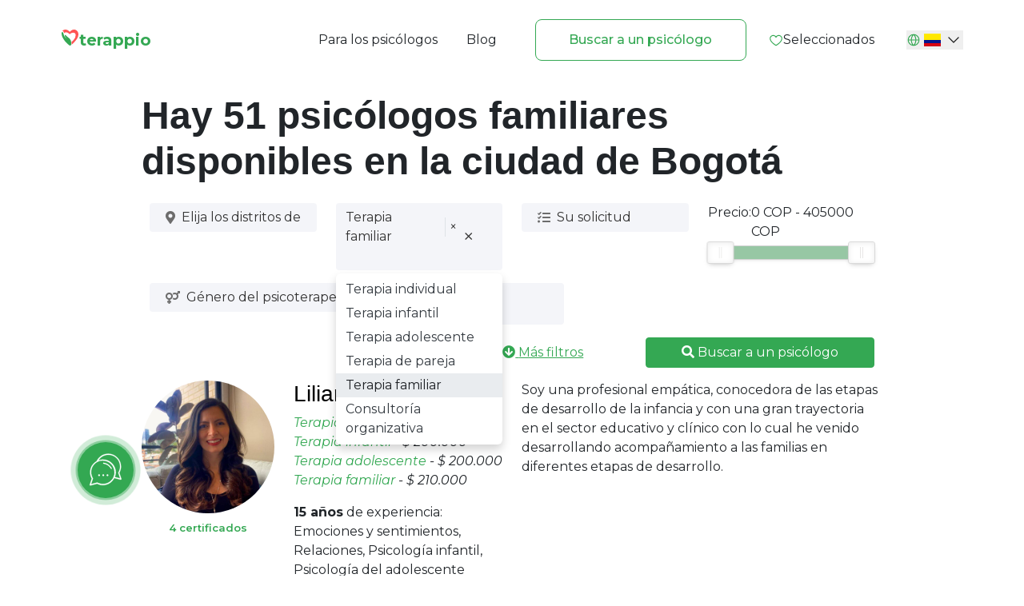

--- FILE ---
content_type: text/html; charset=utf-8
request_url: https://www.terappio.com/co/Psychologists/services/family-therapy/colombia/bogot%C3%A1
body_size: 19541
content:


<!DOCTYPE html>
<html lang="ru">
<head>
	
	<meta charset="UTF-8">
	<meta content="IE=edge" http-equiv="X-UA-Compatible">
	<meta name="viewport" content="width=device-width, initial-scale=1, viewport-fit=cover">

	<title>
		Terapia familiar en Bogotá: selección entre los mejores | terappio.com
	</title>

	

	<meta content="Terapia familiar en Bogotá o en línea ✔️ Opiniones ✔️ Educación superior ✔️ Precios ✔️ Sin paquetes de sesiones" name="description">
	<meta content="website" property="og:type">
	<meta content="Terapia familiar en Bogotá: selección entre los mejores | terappio.com" property="og:title">
	<meta content="Terapia familiar en Bogotá o en línea ✔️ Opiniones ✔️ Educación superior ✔️ Precios ✔️ Sin paquetes de sesiones"
	      property="og:description">
	<meta content="https://qui-cdn.azureedge.net/content/shared/ogimage.es.png" property="og:image">


	<meta name="p:domain_verify" content="836adf44ca80961c6e659067a9b74ec6"/>
	
	<meta content="Yevhenii Stepaniuk, yevhenii.stepaniuk@gmail.com"
		  name="author">
	<link href="https://www.terappio.com/Psychologists/services/family-therapy/colombia/bogot%C3%A1"
		  rel="canonical"/>

	<link href="https://qui-cdn.azureedge.net/content/shared/ui/favicon.svg"
		  rel="shortcut icon"
		  type="image/x-icon" />

	<link href="https://qui-cdn.azureedge.net/content/shared/ui/favicon.svg"
		  rel="icon" />

	<link href="/static/ui/allPages.min.css" rel="stylesheet" />
	
	<link href="/dist/boostrap.2.min.css"
		  media="print"
		  onload="this.media = 'all'; this.onload = null;"
		  rel="stylesheet"
		  type="text/css"/>

	<link href="/static/ui/navigation.css?v=6b1aa1978c5940f0bb8f051deb04e3f4" media="print" onload="this.media = 'all'; this.onload = null;" qui-append-version rel="stylesheet" type="text/css" />

	<link href="https://cdn.jsdelivr.net/gh/lipis/flag-icons@6.9.2/css/flag-icons.min.css" media="print" onload="this.media = 'all'; this.onload = null;" rel="stylesheet" />

	<link href="https://fonts.googleapis.com/css2?family=Montserrat:ital,wght@0,100..900;1,100..900&display=swap"
		  rel="stylesheet"/>

	
	<link href="/dist/city-page.min.css?v=6b1aa1978c5940f0bb8f051deb04e3f4" media="all" qui-append-version rel="stylesheet" />

	
	<script src="/dist/analytics.min.js" defer></script>

</head>
<body>


<div class="header-wrapper"
	 id="header">
<header class="header-qui">
	<div class="container-qui">
		<div class="flex flex-wrap items-center justify-between">
			<a class="logotype" href="/co">
				<div class="flex font-bold gap-1 text-green-600 text-xl whitespace-nowrap">
					<img alt="" class="aspect-[1.04] self-start shrink-0 w-[23px]" qui-cdn-image="favicon.svg" src="https://qui-cdn.azureedge.net/content/shared/ui/favicon.svg" />
					<div>
						terappio
					</div>
				</div>
			</a>
			<div class="flex items-center justify-between max-md:hidden">
				<ul class="flex items-center nav-list">
					<li>
						<a href="/co/psychotherapist">
							Para los psic&#xF3;logos
						</a>
					</li>
					<li class="max-lg:pl-4 pl-9">
						<a href="/co/blog">
							Blog
						</a>
					</li>
				</ul>
				<a class="btn-secondary ml-12 mr-7"
				   qui-write-ga="event-to-ga"
				   qui-write-ga-action="find_psychologist_header"
				   qui-write-ga-category="find_psychologist"
				   href="/co/Psychologists/Search">
					Buscar a un psic&#xF3;logo
				</a>
				<ul class="nav-list favorites-btn" qui-if-not-auth>
					<li>
						<a href="/co/Psychologists/favorites">
							<img src="https://qui-cdn.azureedge.net/content/shared/Heart.svg" loading="lazy" />
							Seleccionados
						</a>
					</li>

				</ul>
				
				


<div class="dropdownContainer relative selectRegionDropdown" data-enable-flip="true">
	<button class="dropdownButton flex items-center whitespace-nowrap">
		<img qui-cdn-image="GlobeSimple.svg" src="https://qui-cdn.azureedge.net/content/shared/ui/GlobeSimple.svg" />
		<div class="leading-none selected-lang">
			<span class="fi fi-co">
			</span>
		</div>
		<img class="arrowDown" qui-cdn-image="icon-park-outline_down.svg" src="https://qui-cdn.azureedge.net/content/shared/ui/icon-park-outline_down.svg" />
	</button>
	<div class="regionSelectDropdown absolute rounded-lg overflow-auto flex items-center flex-col dropdownMenu hidden left-0 w-full bg-white">
			<a class="block fw-bold text-primary"
			   href="/uy/Psychologists/Search"
			   title="Psicólogos en Uruguay">
				<span class="fi fi-uy">
				</span>
			</a>
			<a class="block fw-bold text-primary"
			   href="/br/Psychologists/Search"
			   title="Psicólogos en Brasil">
				<span class="fi fi-br">
				</span>
			</a>
			<a class="block fw-bold text-primary"
			   href="/es/Psychologists/Search"
			   title="Psicólogos en España">
				<span class="fi fi-es">
				</span>
			</a>
			<a class="block fw-bold text-primary"
			   href="/pe/Psychologists/Search"
			   title="Psicólogos en Perú">
				<span class="fi fi-pe">
				</span>
			</a>
			<a class="block fw-bold text-primary"
			   href="/cl/Psychologists/Search"
			   title="Psicólogos en Chile">
				<span class="fi fi-cl">
				</span>
			</a>
			<a class="block fw-bold text-primary"
			   href="/mx/Psychologists/Search"
			   title="Psicólogos en México">
				<span class="fi fi-mx">
				</span>
			</a>
			<a class="block fw-bold text-primary"
			   href="/nl/Psychologists/Search"
			   title="Psicólogos en Países Bajos">
				<span class="fi fi-nl">
				</span>
			</a>
			<a class="block fw-bold text-primary"
			   href="/ec/Psychologists/Search"
			   title="Psicólogos en Ecuador">
				<span class="fi fi-ec">
				</span>
			</a>
			<a class="block fw-bold text-primary"
			   href="/pt/Psychologists/Search"
			   title="Psicólogos en Portugal">
				<span class="fi fi-pt">
				</span>
			</a>
			<a class="block fw-bold text-primary"
			   href="/ar/Psychologists/Search"
			   title="Psicólogos en Argentina">
				<span class="fi fi-ar">
				</span>
			</a>
			<a class="block fw-bold text-primary"
			   href="/nz/Psychologists/Search"
			   title="Psicólogos en Nueva Zelanda">
				<span class="fi fi-nz">
				</span>
			</a>
			<a class="block fw-bold text-primary"
			   href="/it/Psychologists/Search"
			   title="Psicólogos en Italia">
				<span class="fi fi-it">
				</span>
			</a>
			<a class="block fw-bold text-primary"
			   href="/us/Psychologists/Search"
			   title="Psicólogos en Estados Unidos">
				<span class="fi fi-us">
				</span>
			</a>
			<a class="block fw-bold text-primary"
			   href="/pl/Psychologists/Search"
			   title="Psicólogos en Polonia">
				<span class="fi fi-pl">
				</span>
			</a>
	</div>
</div>
			</div>
			<button class="focus:outline-none focus:ring-opacity-50 md:hidden text-3xl text-black"
					id="menuButton">
				<img qui-cdn-image="burger.svg" src="https://qui-cdn.azureedge.net/content/shared/ui/burger.svg" />
			</button>
		</div>
	</div>
</header>
<div class="bg-white fixed hidden inset-0 md:hidden menu-block min-h-screen z-50"
	 id="menuItems">
	<div class="container-qui">
		<div class="flex items-center justify-between">
			<a class="logotype"
			   href="/">
				<img alt="logo" qui-cdn-image="favicon.svg" src="https://qui-cdn.azureedge.net/content/shared/ui/favicon.svg" />
			</a>
			<button class="closeMenu text-black text-x">
				<img qui-cdn-image="burger-close.svg" src="https://qui-cdn.azureedge.net/content/shared/ui/burger-close.svg" />
			</button>
		</div>

		<div class="flex flex-col items-center justify-center menu-inner">
			<ul class="nav-list">
				<li>
					<a href="/co/psychotherapist">
						Para los psic&#xF3;logos
					</a>
				</li>
				<li qui-if-not-auth>
					<a class="closeMenu cursor-pointer show-enter-pop-up"
					   data-bs-target="#LoginModal"
					   data-bs-toggle="modal"
					   href="javascript:void(1)">
						Entrada al despacho del psic&#xF3;logo
					</a>
				</li>

				

				
				<li>
					<a href="/co/blog">
						Blog
					</a>
				</li>
				<li>
					<a href="/co/faq">
						Preguntas y respuestas
					</a>
				</li>
			</ul>
			<a class="btn-menu btn-primary large text-center"
			   href="/co/Psychologists/Search"
			   qui-write-ga="event-to-ga"
			   qui-write-ga-action="find_psychologist_header"
			   qui-write-ga-category="find_psychologist">
				Buscar a un psic&#xF3;logo
			</a>
			<ul class="nav-list favorites-btn" qui-if-not-auth>
				<li>
					<a href="/co/Psychologists/favorites">
						<img src="https://qui-cdn.azureedge.net/content/shared/Heart.svg" loading="lazy" />
						Seleccionados
					</a>
				</li>
			</ul>

			
			


<div class="dropdownContainer relative selectRegionDropdown" data-enable-flip="true">
	<button class="dropdownButton flex items-center whitespace-nowrap">
		<img qui-cdn-image="GlobeSimple.svg" src="https://qui-cdn.azureedge.net/content/shared/ui/GlobeSimple.svg" />
		<div class="leading-none selected-lang">
			<span class="fi fi-co">
			</span>
		</div>
		<img class="arrowDown" qui-cdn-image="icon-park-outline_down.svg" src="https://qui-cdn.azureedge.net/content/shared/ui/icon-park-outline_down.svg" />
	</button>
	<div class="regionSelectDropdown absolute rounded-lg overflow-auto flex items-center flex-col dropdownMenu hidden left-0 w-full bg-white">
			<a class="block fw-bold text-primary"
			   href="/uy/Psychologists/Search"
			   title="Psicólogos en Uruguay">
				<span class="fi fi-uy">
				</span>
			</a>
			<a class="block fw-bold text-primary"
			   href="/br/Psychologists/Search"
			   title="Psicólogos en Brasil">
				<span class="fi fi-br">
				</span>
			</a>
			<a class="block fw-bold text-primary"
			   href="/es/Psychologists/Search"
			   title="Psicólogos en España">
				<span class="fi fi-es">
				</span>
			</a>
			<a class="block fw-bold text-primary"
			   href="/pe/Psychologists/Search"
			   title="Psicólogos en Perú">
				<span class="fi fi-pe">
				</span>
			</a>
			<a class="block fw-bold text-primary"
			   href="/cl/Psychologists/Search"
			   title="Psicólogos en Chile">
				<span class="fi fi-cl">
				</span>
			</a>
			<a class="block fw-bold text-primary"
			   href="/mx/Psychologists/Search"
			   title="Psicólogos en México">
				<span class="fi fi-mx">
				</span>
			</a>
			<a class="block fw-bold text-primary"
			   href="/nl/Psychologists/Search"
			   title="Psicólogos en Países Bajos">
				<span class="fi fi-nl">
				</span>
			</a>
			<a class="block fw-bold text-primary"
			   href="/ec/Psychologists/Search"
			   title="Psicólogos en Ecuador">
				<span class="fi fi-ec">
				</span>
			</a>
			<a class="block fw-bold text-primary"
			   href="/pt/Psychologists/Search"
			   title="Psicólogos en Portugal">
				<span class="fi fi-pt">
				</span>
			</a>
			<a class="block fw-bold text-primary"
			   href="/ar/Psychologists/Search"
			   title="Psicólogos en Argentina">
				<span class="fi fi-ar">
				</span>
			</a>
			<a class="block fw-bold text-primary"
			   href="/nz/Psychologists/Search"
			   title="Psicólogos en Nueva Zelanda">
				<span class="fi fi-nz">
				</span>
			</a>
			<a class="block fw-bold text-primary"
			   href="/it/Psychologists/Search"
			   title="Psicólogos en Italia">
				<span class="fi fi-it">
				</span>
			</a>
			<a class="block fw-bold text-primary"
			   href="/us/Psychologists/Search"
			   title="Psicólogos en Estados Unidos">
				<span class="fi fi-us">
				</span>
			</a>
			<a class="block fw-bold text-primary"
			   href="/pl/Psychologists/Search"
			   title="Psicólogos en Polonia">
				<span class="fi fi-pl">
				</span>
			</a>
	</div>
</div>
		</div>
	</div>
</div>
</div><div id="alerts" class="qui-alerts">
</div>







<div class="container mb-5">
	<div class="justify-content-md-center py-3 row">
		<div class="col-md-10">
			<h1 class="display-5 fw-bold page-h1">
				Hay 51 psicólogos familiares disponibles en la ciudad de Bogotá
			</h1>
		</div>
	</div>
	<div class="items-container justify-content-center">
		<div class="pb-2">
			<div class="filters-panel offset-lg-1 offset-md-1 offset-sm-0 offset-r-lg-1 offset-r-md-1 offset-r-sm-0">
				


<div
	class="container padding-top-20 search-filters">
	<form action="/co/Psychologists/services/family-therapy/colombia/bogot%C3%A1" id="filters-form" method="post" novalidate="novalidate" qui-ajax="true" qui-ajax-disable-submit="true" qui-ajax-loading="true" qui-ajax-method="POST" qui-ajax-mode="replace" qui-ajax-update="#entries-list">
		
		<div
			class="row">
			<div class="col-md-3 mb-3 qui-filter-input__select">
				<select class="form-control" id="Districts" multiple="multiple" name="Districts" placeholder="Elija los distritos de la ciudad" qui-select="true" ts-icon="fas fa-map-marker-alt text-primary"><option value="">Elija los distritos de la ciudad</option><option value="usaquen">Usaqu&#xE9;n</option><option value="teusaquillo">Teusaquillo</option><option value="chapinero">Chapinero</option><option value="suba">Suba</option><option value="santa-barbara">Santa Barbara</option><option value="barrios-unidos">Barrios Unidos</option><option value="la-soledad">La Soledad</option><option value="engativa">Engativ&#xE1;</option><option value="polo-club">Polo Club</option><option value="rincon-del-chico">Rinc&#xF3;n del Chico</option><option value="puente-aranda">Puente Aranda</option><option value="marly">Marly</option><option value="santa-barbara-central">Santa Barbara Central</option><option value="fontibon">Fontib&#xF3;n</option><option value="emaus">Emaus</option><option value="alfonso-lopez">Alfonso L&#xF3;pez</option><option value="antonio-narino">Antonio Nari&#xF1;o</option><option value="galerias">Galerias</option><option value="gran-america">Gran Am&#xE9;rica</option><option value="san-luis">San Luis</option><option value="nueva-autopista">Nueva Autopista</option><option value="rincon-del-puente">Rincon del Puente</option><option value="rincon-del-salitre">Rincon del Salitre</option><option value="san-antonio-noroccidental">San Antonio Noroccidental</option><option value="san-fernando">San Fernando</option><option value="san-gabriel">San Gabriel</option><option value="puente-largo">Puente Largo</option><option value="quinta-camacho">Quinta Camacho</option><option value="rafael-nunez">Rafael N&#xFA;&#xF1;ez</option><option value="restrepo-occidental">Restrepo Occidental</option><option value="orquideas">Orquideas</option><option value="palermo">Palermo</option><option value="primavera-norte">Primavera Norte</option><option value="modelia">Modelia</option><option value="niza">Niza</option><option value="normandia">Normandia</option><option value="santa-barbara-alta">Santa Barbara Alta</option><option value="santa-barbara-occidental">Santa Barbara Occidental</option><option value="santa-fe">Santa Fe</option><option value="santa-fe">Santa F&#xE9;</option><option value="santa-teresita">Santa Teresita</option><option value="tunjuelito">Tunjuelito</option><option value="zarzamora">Zarzamora</option><option value="kalima">Kalima</option><option value="kennedy">Kennedy</option><option value="la-fragua">La Fragua</option><option value="la-gran-via">La Gran Via</option><option value="la-magdalena">La Magdalena</option><option value="la-porciuncula">La Porci&#xFA;ncula</option><option value="la-pradera">La Pradera</option><option value="lago-timiza">Lago Timiza</option><option value="lagos-de-cordoba">Lagos de C&#xF3;rdoba</option><option value="las-acacias">Las Acacias</option><option value="las-margaritas">Las Margaritas</option><option value="las-villas">Las Villas</option><option value="lisboa">Lisboa</option><option value="localidad-de-chapinero">Localidad de Chapinero</option><option value="los-molinos-del-norte">Los Molinos del Norte</option><option value="los-molinos-norte">Los Molinos Norte</option><option value="los-sauces">Los Sauces</option><option value="apolo-iii">Apolo III</option><option value="antiguo-country">Antiguo Country</option><option value="belalcazar">Belalc&#xE1;zar</option><option value="bosque-calderon">Bosque Calder&#xF3;n</option><option value="cedro-golf">Cedro Golf</option><option value="alameda">Alameda</option><option value="galan">Gal&#xE1;n</option><option value="ciudad-tunal">Ciudad Tunal</option><option value="el-batan">El Bat&#xE1;n</option><option value="el-lago">El Lago</option></select>
			</div>
			<div class="col-md-3 mb-3 qui-filter-input__select">
				<select class="form-control" id="Categories" name="Categories" placeholder="&#xBF;Para qui&#xE9;n es su solicitud?" qui-select="true" ts-icon="fas fa-user-cog text-primary"><option value="">&#xBF;Para qui&#xE9;n es su solicitud?</option><option value="1">Terapia individual</option><option value="2">Terapia infantil</option><option value="3">Terapia adolescente</option><option value="4">Terapia de pareja</option><option selected="selected" value="5">Terapia familiar</option><option value="6">Consultor&#xED;a organizativa</option></select>
			</div>
			<div class="col-md-3 mb-3 qui-filter-input__select">
				<select class="form-control" id="Queries" name="Queries" placeholder="Su solicitud" qui-select="true" ts-icon="fas fa-tasks text-primary"><option value="">Su solicitud</option><option value="1">Relaciones</option><option value="2">Emociones y sentimientos</option><option value="3">Depresi&#xF3;n</option><option value="4">Separaciones y p&#xE9;rdidas</option><option value="5">Psicolog&#xED;a infantil</option><option value="6">Pensamientos obsesivos</option><option value="7">Autoestima</option><option value="8">Psicolog&#xED;a del adolescente</option><option value="9">Autoidentificaci&#xF3;n</option><option value="10">Soledad</option><option value="11">Ataques de p&#xE1;nico</option><option value="12">Burnout</option><option value="13">Lesiones</option><option value="14">Sexualidad</option><option value="15">Comportamiento alimentario</option><option value="16">Sentido de la vida</option><option value="17">Alerta</option><option value="18">Temores y fobias</option><option value="19">Relaciones padres-hijos</option><option value="20">Temor a la muerte</option><option value="21">Psicosom&#xE1;tica</option><option value="22">Violencia sexual</option><option value="23">Carrera profesional</option><option value="24">Conflictos en el trabajo</option><option value="25">Desarrollo personal</option><option value="26">Embarazo</option><option value="27">Violencia dom&#xE9;stica</option><option value="28">Crisis de la edad</option><option value="29">Oncolog&#xED;a</option><option value="30">Verg&#xFC;enza y culpa</option><option value="31">Emigraci&#xF3;n y adaptaci&#xF3;n</option><option value="32">Quemando</option><option value="33">Paternidad</option><option value="34">Traici&#xF3;n</option><option value="35">Problemas de sue&#xF1;o</option><option value="36">Celos</option><option value="37">Agresi&#xF3;n e ira</option><option value="38">TOC</option><option value="39">Violencia psicol&#xF3;gica</option><option value="40">Apat&#xED;a y fatiga</option><option value="41">Relaciones familiares</option><option value="42">Codependencia</option><option value="43">Actitud ante el dinero</option><option value="44">LGBTQ&#x2B;</option><option value="45">Trastornos de la personalidad</option><option value="46">Coaching</option><option value="47">Neurodiversidad</option><option value="48">Dependencias qu&#xED;micas</option><option value="49">Adicciones comportamentales</option><option value="50">Estr&#xE9;s</option><option value="51">Autolesiones</option><option value="52">Motivaci&#xF3;n.</option><option value="53">Procrastinaci&#xF3;n</option><option value="54">Guerra</option></select>
			</div>

			<div class="col-md-3 mb-3">
				<label
					for="Price"
					style="display: flex; justify-content: space-between">
				</label>
				<div
					id="Price"
					qui-range-input="&lt;span&gt;Precio:&lt;/span&gt; &lt;span&gt;{0} COP - {1} COP&lt;/span&gt;"
					qui-range-input-max="#MaxPrice"
					qui-range-input-max-value-bound="405000  "
					qui-range-input-min="#MinPrice"
					qui-range-input-min-value-bound="0">
				</div>
				<input
					id="MaxPrice"
					name="MaxPrice"
					style="display: none;"
					type="text">
				<input
					id="MinPrice"
					name="MinPrice"
					style="display: none;"
					type="text">
			</div>
		</div>
		<div
			class="row">
			<div
				class="col-md-4 mb-3 qui-filter-input__select">
				<select class="form-control" id="Gender" name="Gender" placeholder="G&#xE9;nero del psicoterapeuta" qui-select="true" ts-icon="fas fa-venus-mars text-primary"><option value="">G&#xE9;nero del psicoterapeuta</option><option value="0">Todos</option><option value="1">Hombre</option><option value="2">Mujer</option></select>
			</div>
			
			
			
			<div
                class="col-md-3 mb-3 qui-filter-input__select">
                <select class="form-control" id="Language" name="Language" placeholder="Idioma" qui-select="true" ts-icon="fas fa-language text-primary"><option value="">Idioma</option><option value="3">Ingl&#xE9;s</option><option value="4">Espa&#xF1;ol</option></select>
            </div>
		</div>
		<div
			class="collapse row"
			id="extendedFilters">
			<div
				class="col-md-3 mb-3 qui-filter-input__select">
				<select class="form-control" id="Types" name="Types" placeholder="M&#xE9;todo de terapia" qui-select="true"><option value="">M&#xE9;todo de terapia</option><option value="38">Asesoramiento psicol&#xF3;gico</option><option value="1">Gestalt Terapia</option><option value="2">An&#xE1;lisis Psicol&#xF3;gico</option><option value="3">Terapia Cognitivo-Conductual</option><option value="4">Psicoterapia psicoanal&#xED;tica</option><option value="5">Psicodrama</option><option value="6">Terapia existencial</option><option value="7">Terapia Familiar</option><option value="8">Terapia Centrada en la persona</option><option value="9">An&#xE1;lisis Transaccional</option><option value="10">Terapia Centrada en el Cuerpo</option><option value="11">Psicoterapia Narrativa</option><option value="12">Psicoterapia Enfocada en las Emociones</option><option value="13">Terapia Racional - Emotiva</option><option value="14">Terapia Cristiana</option><option value="15">Hypnosis Cl&#xED;nica</option><option value="16">Arte-terapia</option><option value="17">Constelaciones Sist&#xE9;micas</option><option value="18">Psicolog&#xED;a positive</option><option value="19">Counselling</option><option value="20">EMDR</option><option value="21">Logoterapia</option><option value="22">Logopedia</option><option value="23">Terapia de juego</option><option value="24">Neuropsicolog&#xED;a</option><option value="25">PNL (Programaci&#xF3;n neuroling&#xFC;&#xED;stica)</option><option value="26">Coaching</option><option value="27">Psicolog&#xED;a infantil</option><option value="28">Psicolog&#xED;a transpersonal</option><option value="29">Psico - Oncolog&#xED;a</option><option value="30">Psicoterapia Integrativa</option><option value="31">Sexolog&#xED;a</option><option value="32">Terapia centrada en soluciones</option><option value="33">Terapia de aceptaci&#xF3;n y compromise (ACT)</option><option value="34">Terapia de regresi&#xF3;n</option><option value="35">Terapia humanista</option><option value="36">Psicolog&#xED;a Educativa</option><option value="37">Orientacion profesional</option><option value="39">Terapia de Esquemas</option><option value="40">Terapia Dial&#xE9;ctico-Conductual (TDC)</option></select>
			</div>

			<div
				class="col-md-3 mb-3 qui-filter-input__select">
				<select class="form-control" id="OrderBy" name="OrderBy" placeholder="Clasificar" qui-select="true"><option value="">Clasificar</option><option value="2">Seg&#xFA;n ranking</option><option value="3">M&#xE1;s barato primero</option><option value="4">M&#xE1;s caro primero</option><option value="5">Por la experiencia profesional</option><option value="6">Por las referencias</option><option value="7">Por las recomendaciones</option></select>
			</div>
			<div
				class="col-md-4 mb-3">
				<input class="qui-filter-input form-control" id="Query" name="Query" placeholder="Introduzca el nombre del psic&#xF3;logo o problema que le preocupa" type="" value="" />
			</div>

			<div
				class="col-md-2 form-check mb-3"
				style="margin-left: 15px; margin-right: -15px">
				<input 
					class="form-check-input"
					id="onlyOnlineCheck"
					name="IncludeOnlyOnline"
					type="checkbox"
					value="true">
				<label
					class="form-check-label"
					for="onlyOnlineCheck">
					Atienden online
				</label>
			</div>
		</div>
		<div
			class="flex-column-reverse flex-md-row-reverse row">
			<div
				class="col-md-4 d-grid mb-3">
				<button
					class="btn btn-block btn-default btn-primary qui-not-override"
					id="filters-submit"
					type="submit">
					<i
						class="fa-search fas">
					</i>
					Buscar a un psicólogo
				</button>
			</div>
			<div
				class="col-md-3 d-grid mb-3">
				<button
					class="btn btn-block btn-default btn-link filters-expand"
					data-bs-target="#extendedFilters"
					data-bs-toggle="collapse"
					type="button">
					<span
						class="fa-arrow-circle-down fas">
					</span>
					Más filtros
				</button>
			</div>
		</div>
	</form>
</div>
			</div>

			<div id="entries-list">
				



	<div
		class="psychologist-info row">
		<div
			class="col-8 col-lg-2 col-md-3 col-xl-2 offset-2 offset-lg-1 offset-md-1 offset-sm-0">
			<a
				qui-write-ga="event-to-ga"
				qui-write-ga-action="learn_about_psychologist_filter"
				qui-write-ga-category="learn_about_psychologist"
				href="/co/Psychologists/Details/liliana-cortes-1564356448">
				
				<img alt="Liliana  Cort&#xE9;s " class="img-fluid rounded-circle" height="200" src="https://qui-cdn.azureedge.net/content/images/8177b472-490b-4303-805a-9824d0dc96e7/4942aea76e734493a5e86614f6ea5bbd.jpeg" width="1000" />
			</a>
			
			
			
			<a qui-write-ga="event-to-ga" qui-write-ga-action="learn_about_psychologist_filter" qui-write-ga-category="learn_about_psychologist" href="/co/Psychologists/Details/liliana-cortes-1564356448#certificates">
				<div
					class="qui-therapist-counter text-center">
					4 certificados
				</div>
			</a>
		</div>

		<div
			class="col-10 col-lg-4 col-md-5 col-xl-3 offset-1 offset-lg-0 offset-md-0 offset-sm-0">
			<a
				qui-write-ga="event-to-ga"
				qui-write-ga-action="learn_about_psychologist_filter"
				qui-write-ga-category="learn_about_psychologist"
				class="therapist-name"
				href="/co/Psychologists/Details/liliana-cortes-1564356448">
				<h3>
					Liliana 
					
				</h3>
			</a>
			<div class="text-danger" qui-debug="I: 20257 C: Regular P: False M: 0,00"></div>
			<p>
				<i><a href="/co/Psychologists/services/individual-therapy/colombia/bogot%C3%A1">Terapia individual</a> - <b>$ 199.997</b><br/><a href="/co/Psychologists/services/child-therapy/colombia/bogot%C3%A1">Terapia infantil</a> - $ 200.000<br/><a href="/co/Psychologists/services/teen-therapy/colombia/bogot%C3%A1">Terapia adolescente</a> - $ 200.000<br/><a href="/co/Psychologists/services/family-therapy/colombia/bogot%C3%A1">Terapia familiar</a> - $ 210.000</i>
			</p>
			<p>
				<b>15 años</b>
				<span>
					de experiencia: Emociones y sentimientos, Relaciones, Psicología infantil, Psicología del adolescente
				</span>
			</p>

				<p>
					<b>Bogot&#xE1;</b>
					, Avenida Carrera 9, 126-18
				</p>

			

			<div
				class="d-grid gap-2">
				
				<a qui-write-ga="event-to-ga" qui-write-ga-action="learn_about_psychologist_filter" qui-write-ga-category="learn_about_psychologist" class="btn btn-block qui-add-client-btn" href="/co/Psychologists/Details/liliana-cortes-1564356448">
					<b
						class="text-uppercase">
						Pedir cita con el psicólogo
					</b>
				</a>
				
			</div>
			<div
				class="text-center">
				<br/>
				<a
					qui-write-ga="event-to-ga"
					qui-write-ga-action="learn_about_psychologist_filter"
					qui-write-ga-category="learn_about_psychologist"
					class="fw-bold"
					href="/co/Psychologists/Details/liliana-cortes-1564356448">
					Más detalles sobre psicólogo...

					<img qui-cdn-image="mingcute_right-line.svg" src="https://qui-cdn.azureedge.net/content/shared/ui/mingcute_right-line.svg" />
				</a>
			</div>
		</div>
		<div
			class="col-10 col-lg-4 col-xl-4 col-xl-5 d-sm-block d-sm-block margin-top-22 offset-1 offset-lg-0 offset-md-0 offset-sm-0">
			<span
				class="col-12 d-none d-sm-block hidden-xs">
				<p
					class="profile-text">
					Soy una profesional empática, conocedora de las etapas de desarrollo de la infancia y con una gran trayectoria en el sector educativo y clínico con lo cual he venido desarrollando acompañamiento a las familias en diferentes etapas de desarrollo. 
				</p>
			</span>
		</div>

		<div
			class="col-12">
			<hr>
		</div>
	</div>
	<div
		class="psychologist-info row">
		<div
			class="col-8 col-lg-2 col-md-3 col-xl-2 offset-2 offset-lg-1 offset-md-1 offset-sm-0">
			<a
				qui-write-ga="event-to-ga"
				qui-write-ga-action="learn_about_psychologist_filter"
				qui-write-ga-category="learn_about_psychologist"
				href="/co/Psychologists/Details/julieth-ospina-">
				
				<img alt="Julieth Ospina " class="img-fluid rounded-circle" height="200" src="https://qui-cdn.azureedge.net/content/images/6425fc31-f532-422e-aaca-26174b3b5f8b/9cf9ac4b10664257b8a9e59c6bb4d03e.jpeg" width="1000" />
			</a>
			
			
			
			<a qui-write-ga="event-to-ga" qui-write-ga-action="learn_about_psychologist_filter" qui-write-ga-category="learn_about_psychologist" href="/co/Psychologists/Details/julieth-ospina-#certificates">
				<div
					class="qui-therapist-counter text-center">
					1 certificados
				</div>
			</a>
		</div>

		<div
			class="col-10 col-lg-4 col-md-5 col-xl-3 offset-1 offset-lg-0 offset-md-0 offset-sm-0">
			<a
				qui-write-ga="event-to-ga"
				qui-write-ga-action="learn_about_psychologist_filter"
				qui-write-ga-category="learn_about_psychologist"
				class="therapist-name"
				href="/co/Psychologists/Details/julieth-ospina-">
				<h3>
					Julieth
					
				</h3>
			</a>
			<div class="text-danger" qui-debug="I: 19759 C: Regular P: False M: 0,50"></div>
			<p>
				<i><a href="/co/Psychologists/services/individual-therapy/colombia/bogot%C3%A1">Terapia individual</a> - <b>$ 90.000</b><br/><a href="/co/Psychologists/services/child-therapy/colombia/bogot%C3%A1">Terapia infantil</a> - $ 90.000<br/><a href="/co/Psychologists/services/teen-therapy/colombia/bogot%C3%A1">Terapia adolescente</a> - $ 90.000<br/><a href="/co/Psychologists/services/couple-therapy/colombia/bogot%C3%A1">Terapia de pareja</a> - $ 115.000<br/><a href="/co/Psychologists/services/family-therapy/colombia/bogot%C3%A1">Terapia familiar</a> - $ 125.000</i>
			</p>
			<p>
				<b>9 años</b>
				<span>
					de experiencia: Depresión, Psicología infantil, Separaciones y pérdidas, LGBTQ+
				</span>
			</p>

				<p>
					<b>Bogot&#xE1;</b>
					, Carrera 23, 124-87
				</p>

			

			<div
				class="d-grid gap-2">
				
				<a qui-write-ga="event-to-ga" qui-write-ga-action="learn_about_psychologist_filter" qui-write-ga-category="learn_about_psychologist" class="btn btn-block qui-add-client-btn" href="/co/Psychologists/Details/julieth-ospina-">
					<b
						class="text-uppercase">
						Pedir cita con el psicólogo
					</b>
				</a>
				
			</div>
			<div
				class="text-center">
				<br/>
				<a
					qui-write-ga="event-to-ga"
					qui-write-ga-action="learn_about_psychologist_filter"
					qui-write-ga-category="learn_about_psychologist"
					class="fw-bold"
					href="/co/Psychologists/Details/julieth-ospina-">
					Más detalles sobre psicólogo...

					<img qui-cdn-image="mingcute_right-line.svg" src="https://qui-cdn.azureedge.net/content/shared/ui/mingcute_right-line.svg" />
				</a>
			</div>
		</div>
		<div
			class="col-10 col-lg-4 col-xl-4 col-xl-5 d-sm-block d-sm-block margin-top-22 offset-1 offset-lg-0 offset-md-0 offset-sm-0">
			<span
				class="col-12 d-none d-sm-block hidden-xs">
				<p
					class="profile-text">
					Soy psicóloga clínica con enfoque cognitivo-conductual. Acompaño a personas que enfrentan ansiedad, depresión, estrés, duelos o dificultades personales, brindando herramientas prácticas para el manejo emocional y el bienestar. Mi compromiso es ofrecer un espacio empático, seguro y orientado al cambio.
				</p>
			</span>
		</div>

		<div
			class="col-12">
			<hr>
		</div>
	</div>
	<div
		class="psychologist-info row">
		<div
			class="col-8 col-lg-2 col-md-3 col-xl-2 offset-2 offset-lg-1 offset-md-1 offset-sm-0">
			<a
				qui-write-ga="event-to-ga"
				qui-write-ga-action="learn_about_psychologist_filter"
				qui-write-ga-category="learn_about_psychologist"
				href="/co/Psychologists/Details/paola-cortes-2062173785">
				
				<img alt="Paola Cort&#xE9;s" class="img-fluid rounded-circle" height="200" src="https://qui-cdn.azureedge.net/content/images/6d1cee4b-0620-4163-b480-c5b4af67cd90/6663f32e97034437a339b42097053aef.jpeg" width="1000" />
			</a>
			
			
			
			<a qui-write-ga="event-to-ga" qui-write-ga-action="learn_about_psychologist_filter" qui-write-ga-category="learn_about_psychologist" href="/co/Psychologists/Details/paola-cortes-2062173785#certificates">
				<div
					class="qui-therapist-counter text-center">
					2 certificados
				</div>
			</a>
		</div>

		<div
			class="col-10 col-lg-4 col-md-5 col-xl-3 offset-1 offset-lg-0 offset-md-0 offset-sm-0">
			<a
				qui-write-ga="event-to-ga"
				qui-write-ga-action="learn_about_psychologist_filter"
				qui-write-ga-category="learn_about_psychologist"
				class="therapist-name"
				href="/co/Psychologists/Details/paola-cortes-2062173785">
				<h3>
					Paola
					
				</h3>
			</a>
			<div class="text-danger" qui-debug="I: 18206 C: Regular P: False M: 0,00"></div>
			<p>
				<i><a href="/co/Psychologists/services/individual-therapy/colombia/bogot%C3%A1">Terapia individual</a> - <b>$ 115.000</b><br/><a href="/co/Psychologists/services/teen-therapy/colombia/bogot%C3%A1">Terapia adolescente</a> - $ 115.000<br/><a href="/co/Psychologists/services/couple-therapy/colombia/bogot%C3%A1">Terapia de pareja</a> - $ 170.000<br/><a href="/co/Psychologists/services/family-therapy/colombia/bogot%C3%A1">Terapia familiar</a> - $ 170.000</i>
			</p>
			<p>
				<b>15 años</b>
				<span>
					de experiencia: Emociones y sentimientos, Depresión, Autoestima, Relaciones familiares
				</span>
			</p>

				<p>
					<b>Bogot&#xE1;</b>
					, apto 603 bloque 1 takay 3, # 17-12
				</p>

			

			<div
				class="d-grid gap-2">
				
				<a qui-write-ga="event-to-ga" qui-write-ga-action="learn_about_psychologist_filter" qui-write-ga-category="learn_about_psychologist" class="btn btn-block qui-add-client-btn" href="/co/Psychologists/Details/paola-cortes-2062173785">
					<b
						class="text-uppercase">
						Pedir cita con el psicólogo
					</b>
				</a>
				
			</div>
			<div
				class="text-center">
				<br/>
				<a
					qui-write-ga="event-to-ga"
					qui-write-ga-action="learn_about_psychologist_filter"
					qui-write-ga-category="learn_about_psychologist"
					class="fw-bold"
					href="/co/Psychologists/Details/paola-cortes-2062173785">
					Más detalles sobre psicólogo...

					<img qui-cdn-image="mingcute_right-line.svg" src="https://qui-cdn.azureedge.net/content/shared/ui/mingcute_right-line.svg" />
				</a>
			</div>
		</div>
		<div
			class="col-10 col-lg-4 col-xl-4 col-xl-5 d-sm-block d-sm-block margin-top-22 offset-1 offset-lg-0 offset-md-0 offset-sm-0">
			<span
				class="col-12 d-none d-sm-block hidden-xs">
				<p
					class="profile-text">
					Soy una psicóloga cercana, empática y profundamente interesada en comprender la historia y los vínculos de cada persona. Trabajo desde un enfoque sistémico, que mira a la persona dentro de su red de relaciones y contextos, entendiendo que lo que sentimos no ocurre de manera aislada.

Acompaño procesos de ansiedad, depresión, rupturas, duelos y autoconocimiento, ofreciendo un espacio cálido y seguro donde puedas explorar lo que estás viviendo, comprender tus emociones y descubrir nuevas formas de bienestar y conexión contigo y con los demás.
				</p>
			</span>
		</div>

		<div
			class="col-12">
			<hr>
		</div>
	</div>
	<div
		class="psychologist-info row">
		<div
			class="col-8 col-lg-2 col-md-3 col-xl-2 offset-2 offset-lg-1 offset-md-1 offset-sm-0">
			<a
				qui-write-ga="event-to-ga"
				qui-write-ga-action="learn_about_psychologist_filter"
				qui-write-ga-category="learn_about_psychologist"
				href="/co/Psychologists/Details/nicole-quintero--1876070899">
				
				<img alt="Nicole Quintero " class="img-fluid rounded-circle" height="200" src="https://qui-cdn.azureedge.net/content/images/72059a6e-77b0-41c6-8b84-8e827583223a/e9611427b22344f78ee620f2f800e3cd.jpeg" width="1000" />
			</a>
			
			
			
			<a qui-write-ga="event-to-ga" qui-write-ga-action="learn_about_psychologist_filter" qui-write-ga-category="learn_about_psychologist" href="/co/Psychologists/Details/nicole-quintero--1876070899#certificates">
				<div
					class="qui-therapist-counter text-center">
					2 certificados
				</div>
			</a>
		</div>

		<div
			class="col-10 col-lg-4 col-md-5 col-xl-3 offset-1 offset-lg-0 offset-md-0 offset-sm-0">
			<a
				qui-write-ga="event-to-ga"
				qui-write-ga-action="learn_about_psychologist_filter"
				qui-write-ga-category="learn_about_psychologist"
				class="therapist-name"
				href="/co/Psychologists/Details/nicole-quintero--1876070899">
				<h3>
					Nicole
					
				</h3>
			</a>
			<div class="text-danger" qui-debug="I: 19454 C: Regular P: False M: 0,00"></div>
			<p>
				<i><a href="/co/Psychologists/services/individual-therapy/colombia/bogot%C3%A1">Terapia individual</a> - <b>$ 159.000</b><br/><a href="/co/Psychologists/services/teen-therapy/colombia/bogot%C3%A1">Terapia adolescente</a> - $ 159.000<br/><a href="/co/Psychologists/services/family-therapy/colombia/bogot%C3%A1">Terapia familiar</a> - $ 159.000</i>
			</p>
			<p>
				<b>5 años</b>
				<span>
					de experiencia: Sexualidad, Relaciones padres-hijos, Desarrollo personal, Emigración y adaptación
				</span>
			</p>

				<p>
					<b>Bogot&#xE1;</b>
					, Carrera 21, 83-20
				</p>

			

			<div
				class="d-grid gap-2">
				
				<a qui-write-ga="event-to-ga" qui-write-ga-action="learn_about_psychologist_filter" qui-write-ga-category="learn_about_psychologist" class="btn btn-block qui-add-client-btn" href="/co/Psychologists/Details/nicole-quintero--1876070899">
					<b
						class="text-uppercase">
						Pedir cita con el psicólogo
					</b>
				</a>
				
			</div>
			<div
				class="text-center">
				<br/>
				<a
					qui-write-ga="event-to-ga"
					qui-write-ga-action="learn_about_psychologist_filter"
					qui-write-ga-category="learn_about_psychologist"
					class="fw-bold"
					href="/co/Psychologists/Details/nicole-quintero--1876070899">
					Más detalles sobre psicólogo...

					<img qui-cdn-image="mingcute_right-line.svg" src="https://qui-cdn.azureedge.net/content/shared/ui/mingcute_right-line.svg" />
				</a>
			</div>
		</div>
		<div
			class="col-10 col-lg-4 col-xl-4 col-xl-5 d-sm-block d-sm-block margin-top-22 offset-1 offset-lg-0 offset-md-0 offset-sm-0">
			<span
				class="col-12 d-none d-sm-block hidden-xs">
				<p
					class="profile-text">
					Soy una persona que encuentra paz en la naturaleza, en las caminatas largas y en todo lo que me conecta con la vida desde lo simple. Amo cocinar, aprender cosas nuevas, explorar lugares y seguir creciendo como persona. Creo en el poder de la empatía, la escucha activa y profunda, el respeto y confidencialidad por los procesos individuales y personales de cada persona. 
Como psicóloga, acompaño desde un enfoque humano y consciente, integrando la Terapia Cognitivo-Conductual y la Terapia de Aceptación y Compromiso. Mi mirada está orientada a la sexualidad humana, la salud sexual y reproductiva, la identidad, la autoimagen y las relaciones. También brindo acompañamiento en crisis migratorias, propósito, procesos de paternidad, maternidad y crianza y manejo del tiempo.

Mi propósito es acompañar a las personas a reconectar con su vida, esencia, sanar, descubrir su propósito y vivir de forma más plena y coherente con lo que son. Siempre desde el respeto por la individualidad y los ritmos de cada ser.
				</p>
			</span>
		</div>

		<div
			class="col-12">
			<hr>
		</div>
	</div>
	<div
		class="psychologist-info row">
		<div
			class="col-8 col-lg-2 col-md-3 col-xl-2 offset-2 offset-lg-1 offset-md-1 offset-sm-0">
			<a
				qui-write-ga="event-to-ga"
				qui-write-ga-action="learn_about_psychologist_filter"
				qui-write-ga-category="learn_about_psychologist"
				href="/co/Psychologists/Details/daniela-barrios-1124446112">
				
				<img alt="Daniela  Barrios " class="img-fluid rounded-circle" height="200" src="https://qui-cdn.azureedge.net/content/images/72a7005d-c36f-41f9-952b-b2f5edd54c83/91ca29f886b644769d98ea694a5b32df.jpeg" width="1000" />
			</a>
			
			
			
			<a qui-write-ga="event-to-ga" qui-write-ga-action="learn_about_psychologist_filter" qui-write-ga-category="learn_about_psychologist" href="/co/Psychologists/Details/daniela-barrios-1124446112#certificates">
				<div
					class="qui-therapist-counter text-center">
					4 certificados
				</div>
			</a>
		</div>

		<div
			class="col-10 col-lg-4 col-md-5 col-xl-3 offset-1 offset-lg-0 offset-md-0 offset-sm-0">
			<a
				qui-write-ga="event-to-ga"
				qui-write-ga-action="learn_about_psychologist_filter"
				qui-write-ga-category="learn_about_psychologist"
				class="therapist-name"
				href="/co/Psychologists/Details/daniela-barrios-1124446112">
				<h3>
					Daniela 
					
				</h3>
			</a>
			<div class="text-danger" qui-debug="I: 15910 C: Regular P: False M: 0,00"></div>
			<p>
				<i><a href="/co/Psychologists/services/individual-therapy/colombia/bogot%C3%A1">Terapia individual</a> - <b>$ 155.000</b><br/><a href="/co/Psychologists/services/couple-therapy/colombia/bogot%C3%A1">Terapia de pareja</a> - $ 190.000<br/><a href="/co/Psychologists/services/family-therapy/colombia/bogot%C3%A1">Terapia familiar</a> - $ 240.000</i>
			</p>
			<p>
				<b>2 años</b>
				<span>
					de experiencia: Emociones y sentimientos, Autoestima, Sentido de la vida, Desarrollo personal
				</span>
			</p>

				<p>
					<b>Bogot&#xE1;</b>
					, Oficina, 19-12
				</p>

			

			<div
				class="d-grid gap-2">
				
				<a qui-write-ga="event-to-ga" qui-write-ga-action="learn_about_psychologist_filter" qui-write-ga-category="learn_about_psychologist" class="btn btn-block qui-add-client-btn" href="/co/Psychologists/Details/daniela-barrios-1124446112">
					<b
						class="text-uppercase">
						Pedir cita con el psicólogo
					</b>
				</a>
				
			</div>
			<div
				class="text-center">
				<br/>
				<a
					qui-write-ga="event-to-ga"
					qui-write-ga-action="learn_about_psychologist_filter"
					qui-write-ga-category="learn_about_psychologist"
					class="fw-bold"
					href="/co/Psychologists/Details/daniela-barrios-1124446112">
					Más detalles sobre psicólogo...

					<img qui-cdn-image="mingcute_right-line.svg" src="https://qui-cdn.azureedge.net/content/shared/ui/mingcute_right-line.svg" />
				</a>
			</div>
		</div>
		<div
			class="col-10 col-lg-4 col-xl-4 col-xl-5 d-sm-block d-sm-block margin-top-22 offset-1 offset-lg-0 offset-md-0 offset-sm-0">
			<span
				class="col-12 d-none d-sm-block hidden-xs">
				<p
					class="profile-text">
					Mi enfoque es cognitivo conductual, trabajo en identificar la relación entre lo que piensas, sientes y hacerla para así  cambiar patrones de pensamiento poco funcionales y  modificar conductas para así generar un estilo de vida y un desarrollo personal.
				</p>
			</span>
		</div>

		<div
			class="col-12">
			<hr>
		</div>
	</div>
	<div
		class="psychologist-info row">
		<div
			class="col-8 col-lg-2 col-md-3 col-xl-2 offset-2 offset-lg-1 offset-md-1 offset-sm-0">
			<a
				qui-write-ga="event-to-ga"
				qui-write-ga-action="learn_about_psychologist_filter"
				qui-write-ga-category="learn_about_psychologist"
				href="/co/Psychologists/Details/daniel-leguizamon-">
				
				<img alt="Daniel  Leguizamon " class="img-fluid rounded-circle" height="200" src="https://qui-cdn.azureedge.net/content/images/7884a1e4-b179-48bc-8882-e33dd3a6ee3c/08c02707170747a6884785839f244a64.jpeg" width="1000" />
			</a>
			
			
			
			<a qui-write-ga="event-to-ga" qui-write-ga-action="learn_about_psychologist_filter" qui-write-ga-category="learn_about_psychologist" href="/co/Psychologists/Details/daniel-leguizamon-#certificates">
				<div
					class="qui-therapist-counter text-center">
					1 certificados
				</div>
			</a>
		</div>

		<div
			class="col-10 col-lg-4 col-md-5 col-xl-3 offset-1 offset-lg-0 offset-md-0 offset-sm-0">
			<a
				qui-write-ga="event-to-ga"
				qui-write-ga-action="learn_about_psychologist_filter"
				qui-write-ga-category="learn_about_psychologist"
				class="therapist-name"
				href="/co/Psychologists/Details/daniel-leguizamon-">
				<h3>
					Daniel 
					
				</h3>
			</a>
			<div class="text-danger" qui-debug="I: 17396 C: Regular P: False M: 0,00"></div>
			<p>
				<i><a href="/co/Psychologists/services/individual-therapy/colombia/bogot%C3%A1">Terapia individual</a> - <b>$ 170.000</b><br/><a href="/co/Psychologists/services/child-therapy/colombia/bogot%C3%A1">Terapia infantil</a> - $ 170.000<br/><a href="/co/Psychologists/services/teen-therapy/colombia/bogot%C3%A1">Terapia adolescente</a> - $ 200.000<br/><a href="/co/Psychologists/services/couple-therapy/colombia/bogot%C3%A1">Terapia de pareja</a> - $ 190.000<br/><a href="/co/Psychologists/services/family-therapy/colombia/bogot%C3%A1">Terapia familiar</a> - $ 200.000</i>
			</p>
			<p>
				<b>5 años</b>
				<span>
					de experiencia: Separaciones y pérdidas, Psicología infantil, LGBTQ+, Relaciones
				</span>
			</p>

				<p>
					<b>Bogot&#xE1;</b>
					, Carrera 24, 84-43
				</p>

			

			<div
				class="d-grid gap-2">
				
				<a qui-write-ga="event-to-ga" qui-write-ga-action="learn_about_psychologist_filter" qui-write-ga-category="learn_about_psychologist" class="btn btn-block qui-add-client-btn" href="/co/Psychologists/Details/daniel-leguizamon-">
					<b
						class="text-uppercase">
						Pedir cita con el psicólogo
					</b>
				</a>
				
			</div>
			<div
				class="text-center">
				<br/>
				<a
					qui-write-ga="event-to-ga"
					qui-write-ga-action="learn_about_psychologist_filter"
					qui-write-ga-category="learn_about_psychologist"
					class="fw-bold"
					href="/co/Psychologists/Details/daniel-leguizamon-">
					Más detalles sobre psicólogo...

					<img qui-cdn-image="mingcute_right-line.svg" src="https://qui-cdn.azureedge.net/content/shared/ui/mingcute_right-line.svg" />
				</a>
			</div>
		</div>
		<div
			class="col-10 col-lg-4 col-xl-4 col-xl-5 d-sm-block d-sm-block margin-top-22 offset-1 offset-lg-0 offset-md-0 offset-sm-0">
			<span
				class="col-12 d-none d-sm-block hidden-xs">
				<p
					class="profile-text">
					La curiosidad con compasión es el valor que más busco despertar en los consultantes. Que logren interesarse en su propio proceso no desde el juicio sino desde la observación para hacerse más preguntas y conocerse mejor, es uno de mis objetivos con quienes buscan mi apoyo. Desde la psicología sistémica me enfoco en la manera como se construyen los patrones de interacción entre las personas y cómo estos brindan más malestar o bienestar, patrones que se trabajan en sesión para lograr vivir la mejor vida posible. 
				</p>
			</span>
		</div>

		<div
			class="col-12">
			<hr>
		</div>
	</div>
	<div
		class="psychologist-info row">
		<div
			class="col-8 col-lg-2 col-md-3 col-xl-2 offset-2 offset-lg-1 offset-md-1 offset-sm-0">
			<a
				qui-write-ga="event-to-ga"
				qui-write-ga-action="learn_about_psychologist_filter"
				qui-write-ga-category="learn_about_psychologist"
				href="/co/Psychologists/Details/jose-david-perez-">
				
				<img alt="Jos&#xE9; David Perez " class="img-fluid rounded-circle" height="200" src="https://qui-cdn.azureedge.net/content/images/976db402-c683-407b-8b15-fa51140cbdd1/46ed2e7bcc2447a18e47846876ed32d5.jpeg" width="1000" />
			</a>
			
			
			
			<a qui-write-ga="event-to-ga" qui-write-ga-action="learn_about_psychologist_filter" qui-write-ga-category="learn_about_psychologist" href="/co/Psychologists/Details/jose-david-perez-#certificates">
				<div
					class="qui-therapist-counter text-center">
					1 certificados
				</div>
			</a>
		</div>

		<div
			class="col-10 col-lg-4 col-md-5 col-xl-3 offset-1 offset-lg-0 offset-md-0 offset-sm-0">
			<a
				qui-write-ga="event-to-ga"
				qui-write-ga-action="learn_about_psychologist_filter"
				qui-write-ga-category="learn_about_psychologist"
				class="therapist-name"
				href="/co/Psychologists/Details/jose-david-perez-">
				<h3>
					José David
					
				</h3>
			</a>
			<div class="text-danger" qui-debug="I: 17996 C: Regular P: False M: 0,00"></div>
			<p>
				<i><a href="/co/Psychologists/services/individual-therapy/colombia/bogot%C3%A1">Terapia individual</a> - <b>$ 95.000</b><br/><a href="/co/Psychologists/services/child-therapy/colombia/bogot%C3%A1">Terapia infantil</a> - $ 95.000<br/><a href="/co/Psychologists/services/teen-therapy/colombia/bogot%C3%A1">Terapia adolescente</a> - $ 95.000<br/><a href="/co/Psychologists/services/family-therapy/colombia/bogot%C3%A1">Terapia familiar</a> - $ 170.000</i>
			</p>
			<p>
				<b>12 años</b>
				<span>
					de experiencia: Psicología infantil, Depresión, Neurodiversidad, Procrastinación
				</span>
			</p>

				<p>
					<b>Bogot&#xE1;</b>
					, Avenida Carrera 7, 126-49
				</p>

			

			<div
				class="d-grid gap-2">
				
				<a qui-write-ga="event-to-ga" qui-write-ga-action="learn_about_psychologist_filter" qui-write-ga-category="learn_about_psychologist" class="btn btn-block qui-add-client-btn" href="/co/Psychologists/Details/jose-david-perez-">
					<b
						class="text-uppercase">
						Pedir cita con el psicólogo
					</b>
				</a>
				
			</div>
			<div
				class="text-center">
				<br/>
				<a
					qui-write-ga="event-to-ga"
					qui-write-ga-action="learn_about_psychologist_filter"
					qui-write-ga-category="learn_about_psychologist"
					class="fw-bold"
					href="/co/Psychologists/Details/jose-david-perez-">
					Más detalles sobre psicólogo...

					<img qui-cdn-image="mingcute_right-line.svg" src="https://qui-cdn.azureedge.net/content/shared/ui/mingcute_right-line.svg" />
				</a>
			</div>
		</div>
		<div
			class="col-10 col-lg-4 col-xl-4 col-xl-5 d-sm-block d-sm-block margin-top-22 offset-1 offset-lg-0 offset-md-0 offset-sm-0">
			<span
				class="col-12 d-none d-sm-block hidden-xs">
				<p
					class="profile-text">
					soy una persona altamente comprometida con lo que hago, con fuertes estandares éticos y académicos. Tengo un enfoque cognitivo conductual y si bien me he desempeñado mayormente en la psicología clinica, tambien me he desencvuelto en otros campos como la educación,la psicolgía social y organizacional. soy experto en la realización de talleres, charlas, en la elaboración de protocolos, guias e investigación a nivel clinico, social, educativo y organizacional desde un enfoque tanto cualitativo como cuantitativo. Tego alta experiencia y experticia en el trabajo con diferentes problemáticas y condiciones tales como la discacidad, autismo, trastornos de ansiedad y depresión. Manejo estrategias como la musico terpaia, el mindfulness y las terapias de tercera generación, especificamnte ACT y la psicoterapia analítica funcional. 
				</p>
			</span>
		</div>

		<div
			class="col-12">
			<hr>
		</div>
	</div>
	<div
		class="psychologist-info row">
		<div
			class="col-8 col-lg-2 col-md-3 col-xl-2 offset-2 offset-lg-1 offset-md-1 offset-sm-0">
			<a
				qui-write-ga="event-to-ga"
				qui-write-ga-action="learn_about_psychologist_filter"
				qui-write-ga-category="learn_about_psychologist"
				href="/co/Psychologists/Details/nancy-enelia-fajardo">
				
				<img alt="Nancy Enelia Fajardo" class="img-fluid rounded-circle" height="200" src="https://qui-cdn.azureedge.net/content/images/977aa56b-8236-4af3-b4aa-9116df26988a/1debbc69345940aba863170e4e23a220.jpeg" width="1000" />
			</a>
			
			
			
			<a qui-write-ga="event-to-ga" qui-write-ga-action="learn_about_psychologist_filter" qui-write-ga-category="learn_about_psychologist" href="/co/Psychologists/Details/nancy-enelia-fajardo#certificates">
				<div
					class="qui-therapist-counter text-center">
					5 certificados
				</div>
			</a>
		</div>

		<div
			class="col-10 col-lg-4 col-md-5 col-xl-3 offset-1 offset-lg-0 offset-md-0 offset-sm-0">
			<a
				qui-write-ga="event-to-ga"
				qui-write-ga-action="learn_about_psychologist_filter"
				qui-write-ga-category="learn_about_psychologist"
				class="therapist-name"
				href="/co/Psychologists/Details/nancy-enelia-fajardo">
				<h3>
					Nancy Enelia
					
				</h3>
			</a>
			<div class="text-danger" qui-debug="I: 13671 C: Regular P: False M: 0,00"></div>
			<p>
				<i><a href="/co/Psychologists/services/individual-therapy/colombia/bogot%C3%A1">Terapia individual</a> - <b>$ 185.000</b><br/><a href="/co/Psychologists/services/teen-therapy/colombia/bogot%C3%A1">Terapia adolescente</a> - $ 184.999<br/><a href="/co/Psychologists/services/couple-therapy/colombia/bogot%C3%A1">Terapia de pareja</a> - $ 230.000<br/><a href="/co/Psychologists/services/family-therapy/colombia/bogot%C3%A1">Terapia familiar</a> - $ 280.000<br/><a href="/co/Psychologists/services/organizational-consulting/colombia/bogot%C3%A1">Consultoría organizativa</a> - $ 345.000</i>
			</p>
			<p>
				<b>6 años</b>
				<span>
					de experiencia: Ataques de pánico, Psicosomática, Violencia sexual, Relaciones familiares
				</span>
			</p>

				<p>
					<b>Bogot&#xE1;</b>
					, Calle 64a, # 57-23
				</p>
				<p>
					<b>Bogot&#xE1;</b>
					, Carrera 14b, # 119-10
				</p>

			

			<div
				class="d-grid gap-2">
				
				<a qui-write-ga="event-to-ga" qui-write-ga-action="learn_about_psychologist_filter" qui-write-ga-category="learn_about_psychologist" class="btn btn-block qui-add-client-btn" href="/co/Psychologists/Details/nancy-enelia-fajardo">
					<b
						class="text-uppercase">
						Pedir cita con el psicólogo
					</b>
				</a>
				
			</div>
			<div
				class="text-center">
				<br/>
				<a
					qui-write-ga="event-to-ga"
					qui-write-ga-action="learn_about_psychologist_filter"
					qui-write-ga-category="learn_about_psychologist"
					class="fw-bold"
					href="/co/Psychologists/Details/nancy-enelia-fajardo">
					Más detalles sobre psicólogo...

					<img qui-cdn-image="mingcute_right-line.svg" src="https://qui-cdn.azureedge.net/content/shared/ui/mingcute_right-line.svg" />
				</a>
			</div>
		</div>
		<div
			class="col-10 col-lg-4 col-xl-4 col-xl-5 d-sm-block d-sm-block margin-top-22 offset-1 offset-lg-0 offset-md-0 offset-sm-0">
			<span
				class="col-12 d-none d-sm-block hidden-xs">
				<p
					class="profile-text">
					Cómo soy como persona y especialista, así como mi enfoque 💖
Como persona, me defino por mi alto sentido de 
compromiso, integridad y orientación al logro. En mi labor como especialista, esto se traduce en una dedicación total al bienestar de quienes acompaño, guiando cada proceso con ética y un profundo respeto por su individualidad.
Mi enfoque profesional es empático, estratégico y creativo. Combino mi formación en psicología, gerencia y terapia Gestalt para ofrecer un acompañamiento integral que se adapta a las necesidades de cada persona, y no al revés.
A nivel de mi práctica, mi enfoque se caracteriza por:
Terapia Gestalt y acompañamiento holístico: Como terapeuta Gestalt, mi trabajo se centra en el aquí y ahora, ayudando a las personas a tomar conciencia de sus emociones, pensamientos y sensaciones para alcanzar una mayor integración y bienestar. Esto me permite ofrecer contención y acompañamiento a personas en crisis emocional y con síntomas somáticos de ansiedad.
Habilidades de comunicación y escucha activa: Mi amplia experiencia me ha permitido desarrollar una escucha activa y empática, creando un espacio seguro donde las personas se sienten escuchadas y validadas. Esto ha sido fundamental para acompañar a más de 30 personas con diversas identidades de género y creencias espirituales.
Visión estratégica y solución de problemas: Mi trayectoria en el área de gestión humana en la Fiscalía General de la Nación y mi experiencia como coordinadora de proyectos me han dotado de una capacidad analítica para identificar y resolver problemas de manera efectiva, lo que se refleja en mi habilidad para acompañar a personas en situaciones complejas, como los procesos de migración.
En resumen, soy una profesional flexible, creativa y altamente comprometida, que utiliza un enfoque integrador y empático para guiar a las personas y organizaciones hacia el logro de sus objetivos de bienestar y desarrollo.
				</p>
			</span>
		</div>

		<div
			class="col-12">
			<hr>
		</div>
	</div>
	<div
		class="psychologist-info row">
		<div
			class="col-8 col-lg-2 col-md-3 col-xl-2 offset-2 offset-lg-1 offset-md-1 offset-sm-0">
			<a
				qui-write-ga="event-to-ga"
				qui-write-ga-action="learn_about_psychologist_filter"
				qui-write-ga-category="learn_about_psychologist"
				href="/co/Psychologists/Details/antony-david-beltran">
				
				<img alt="Antony David  Beltran" class="img-fluid rounded-circle" height="200" src="https://qui-cdn.azureedge.net/content/images/a01ab3c5-2de0-45ea-805f-6689db7de52a/e7fe06d2151046d2b7634fe5347b1712.jpeg" width="1000" />
			</a>
			
			
			
			<a qui-write-ga="event-to-ga" qui-write-ga-action="learn_about_psychologist_filter" qui-write-ga-category="learn_about_psychologist" href="/co/Psychologists/Details/antony-david-beltran#certificates">
				<div
					class="qui-therapist-counter text-center">
					1 certificados
				</div>
			</a>
		</div>

		<div
			class="col-10 col-lg-4 col-md-5 col-xl-3 offset-1 offset-lg-0 offset-md-0 offset-sm-0">
			<a
				qui-write-ga="event-to-ga"
				qui-write-ga-action="learn_about_psychologist_filter"
				qui-write-ga-category="learn_about_psychologist"
				class="therapist-name"
				href="/co/Psychologists/Details/antony-david-beltran">
				<h3>
					Antony David 
					
				</h3>
			</a>
			<div class="text-danger" qui-debug="I: 21906 C: Regular P: False M: 0,00"></div>
			<p>
				<i><a href="/co/Psychologists/services/individual-therapy/colombia/bogot%C3%A1">Terapia individual</a> - <b>$ 80.000</b><br/><a href="/co/Psychologists/services/child-therapy/colombia/bogot%C3%A1">Terapia infantil</a> - $ 105.000<br/><a href="/co/Psychologists/services/teen-therapy/colombia/bogot%C3%A1">Terapia adolescente</a> - $ 80.000<br/><a href="/co/Psychologists/services/couple-therapy/colombia/bogot%C3%A1">Terapia de pareja</a> - $ 170.000<br/><a href="/co/Psychologists/services/family-therapy/colombia/bogot%C3%A1">Terapia familiar</a> - $ 200.000<br/><a href="/co/Psychologists/services/organizational-consulting/colombia/bogot%C3%A1">Consultoría organizativa</a> - $ 200.000</i>
			</p>
			<p>
				<b>5 años</b>
				<span>
					de experiencia: Relaciones, Emociones y sentimientos, Depresión, Separaciones y pérdidas
				</span>
			</p>

				<p>
					<b>Bogot&#xE1;</b>
					, Avenida Carrera 30, 45-3
				</p>

			

			<div
				class="d-grid gap-2">
				
				<a qui-write-ga="event-to-ga" qui-write-ga-action="learn_about_psychologist_filter" qui-write-ga-category="learn_about_psychologist" class="btn btn-block qui-add-client-btn" href="/co/Psychologists/Details/antony-david-beltran">
					<b
						class="text-uppercase">
						Pedir cita con el psicólogo
					</b>
				</a>
				
			</div>
			<div
				class="text-center">
				<br/>
				<a
					qui-write-ga="event-to-ga"
					qui-write-ga-action="learn_about_psychologist_filter"
					qui-write-ga-category="learn_about_psychologist"
					class="fw-bold"
					href="/co/Psychologists/Details/antony-david-beltran">
					Más detalles sobre psicólogo...

					<img qui-cdn-image="mingcute_right-line.svg" src="https://qui-cdn.azureedge.net/content/shared/ui/mingcute_right-line.svg" />
				</a>
			</div>
		</div>
		<div
			class="col-10 col-lg-4 col-xl-4 col-xl-5 d-sm-block d-sm-block margin-top-22 offset-1 offset-lg-0 offset-md-0 offset-sm-0">
			<span
				class="col-12 d-none d-sm-block hidden-xs">
				<p
					class="profile-text">
					Soy psicólogo con una sólida formación en Desarrollo Humano y Organizacional, especializado en diseñar y acompañar procesos que integran el bienestar psicológico con la excelencia institucional. Me caracterizo por una visión estratégica, humanista y científica, que combina el rigor normativo con la innovación en modelos educativos y organizacionales.  

Rasgos distintivos

- Visión estratégica: capacidad para analizar entornos regulados y construir instituciones sólidas, diferenciadas y con credibilidad.  
- Especialista en desarrollo humano: promuevo el crecimiento integral de las personas, fortaleciendo competencias emocionales, sociales y cognitivas.  
- Enfoque organizacional: diseño estructuras y procesos que potencian el talento, la cultura institucional y la sostenibilidad.  
- Innovación y evidencia: aplico metodologías basadas en investigación psicológica y modelos internacionales de buenas prácticas.  
- Comunicación adaptativa: manejo desde el lenguaje técnico hasta la narrativa emocional, según la audiencia.  

Áreas de impacto

- Terapia individual y acompañamiento psicológico: espacios seguros para el autoconocimiento y la resiliencia.  
- Consultoría organizacional: fortalecimiento de equipos, liderazgo y cultura corporativa.  
- Educación y formación: creación de modelos pedagógicos que integran ciencia, humanismo y acompañamiento psicológico diario. 
				</p>
			</span>
		</div>

		<div
			class="col-12">
			<hr>
		</div>
	</div>
	<div
		class="psychologist-info row">
		<div
			class="col-8 col-lg-2 col-md-3 col-xl-2 offset-2 offset-lg-1 offset-md-1 offset-sm-0">
			<a
				qui-write-ga="event-to-ga"
				qui-write-ga-action="learn_about_psychologist_filter"
				qui-write-ga-category="learn_about_psychologist"
				href="/co/Psychologists/Details/elizabeth-lopez-pita--1018136666">
				
				<img alt="Elizabeth L&#xF3;pez Pita " class="img-fluid rounded-circle" height="200" src="https://qui-cdn.azureedge.net/content/images/7d8adf87-55b2-4ef4-b21e-836139835555/9fd82273abbd4a56b596d81acd52856b.jpeg" width="1000" />
			</a>
			
			<a qui-write-ga="event-to-ga" qui-write-ga-action="learn_about_psychologist_filter" qui-write-ga-category="learn_about_psychologist" href="/co/Psychologists/Details/elizabeth-lopez-pita--1018136666#reviews">
				<div
					class="qui-therapist-counter text-center">
					4 reseñas
				</div>
			</a>
			
			<a qui-write-ga="event-to-ga" qui-write-ga-action="learn_about_psychologist_filter" qui-write-ga-category="learn_about_psychologist" href="/co/Psychologists/Details/elizabeth-lopez-pita--1018136666#certificates">
				<div
					class="qui-therapist-counter text-center">
					6 certificados
				</div>
			</a>
		</div>

		<div
			class="col-10 col-lg-4 col-md-5 col-xl-3 offset-1 offset-lg-0 offset-md-0 offset-sm-0">
			<a
				qui-write-ga="event-to-ga"
				qui-write-ga-action="learn_about_psychologist_filter"
				qui-write-ga-category="learn_about_psychologist"
				class="therapist-name"
				href="/co/Psychologists/Details/elizabeth-lopez-pita--1018136666">
				<h3>
					Elizabeth
					
				</h3>
			</a>
			<div class="text-danger" qui-debug="I: 19354 C: Regular P: False M: 0,00"></div>
			<p>
				<i><a href="/co/Psychologists/services/individual-therapy/colombia/bogot%C3%A1">Terapia individual</a> - <b>$ 210.000</b><br/><a href="/co/Psychologists/services/child-therapy/colombia/bogot%C3%A1">Terapia infantil</a> - $ 210.000<br/><a href="/co/Psychologists/services/teen-therapy/colombia/bogot%C3%A1">Terapia adolescente</a> - $ 210.000<br/><a href="/co/Psychologists/services/couple-therapy/colombia/bogot%C3%A1">Terapia de pareja</a> - $ 210.000<br/><a href="/co/Psychologists/services/family-therapy/colombia/bogot%C3%A1">Terapia familiar</a> - $ 209.999<br/><a href="/co/Psychologists/services/organizational-consulting/colombia/bogot%C3%A1">Consultoría organizativa</a> - $ 395.000</i>
			</p>
			<p>
				<b>19 años</b>
				<span>
					de experiencia: Relaciones, Emociones y sentimientos, Estrés, Adicciones comportamentales
				</span>
			</p>

				<p>
					<b>Bogot&#xE1;</b>
					, Calle 47, # 13-33
				</p>

			

			<div
				class="d-grid gap-2">
				
				<a qui-write-ga="event-to-ga" qui-write-ga-action="learn_about_psychologist_filter" qui-write-ga-category="learn_about_psychologist" class="btn btn-block qui-add-client-btn" href="/co/Psychologists/Details/elizabeth-lopez-pita--1018136666">
					<b
						class="text-uppercase">
						Pedir cita con el psicólogo
					</b>
				</a>
				
			</div>
			<div
				class="text-center">
				<br/>
				<a
					qui-write-ga="event-to-ga"
					qui-write-ga-action="learn_about_psychologist_filter"
					qui-write-ga-category="learn_about_psychologist"
					class="fw-bold"
					href="/co/Psychologists/Details/elizabeth-lopez-pita--1018136666">
					Más detalles sobre psicólogo...

					<img qui-cdn-image="mingcute_right-line.svg" src="https://qui-cdn.azureedge.net/content/shared/ui/mingcute_right-line.svg" />
				</a>
			</div>
		</div>
		<div
			class="col-10 col-lg-4 col-xl-4 col-xl-5 d-sm-block d-sm-block margin-top-22 offset-1 offset-lg-0 offset-md-0 offset-sm-0">
			<span
				class="col-12 d-none d-sm-block hidden-xs">
				<p
					class="profile-text">
					Soy psicóloga clínica con más de 18 años de experiencia, formada en el enfoque cognitivo-conductual. Mi vocación está profundamente guiada por mis creencias en Dios y mi firme deseo de servir a los demás. Esto me permite acompañar a mis pacientes de manera ética, humana y profesional. A lo largo de mi carrera, me he comprometido a brindar un servicio competente, fundamentado en principios sólidos y en un respeto absoluto por la persona y su realidad. Mi enfoque terapéutico reconoce la naturaleza integral del ser humano, entendiendo al individuo como un ser biológico, psicológico, social y espiritual. Esta visión me permite abordar a cada paciente de manera holística, integrando todos los aspectos de su ser para ofrecer un tratamiento más completo y efectivo, cuyo objetivo es lograr un equilibrio que favorezca tanto su salud como sus bienestar.
Soy una psicóloga con amplia experiencia y formación en el campo, lo que me permite ofrecer tratamientos clínicos basados ​​en enfoques actualizados y efectivos con evidencia científica. A lo largo de mi carrera, he logrado obtener resultados positivos en la mejora del bienestar emocional de mis pacientes, siempre adaptando mis métodos a las necesidades específicas de cada uno con alta Con alta claridad epistemológica desde el enfoque comportamental. 
				</p>
			</span>
		</div>

		<div
			class="col-12">
			<hr>
		</div>
	</div>






<div class="text-center pt-3" id="search-paging">
    <nav>
        <ul class="pagination justify-content-center qui-pagination pagination-lg">

                <li class="page-item active">
                    <a class="page-link" href="/co/Psychologists/services/family-therapy/colombia/bogot%C3%A1">
                        1
                    </a>
                </li>
                <li class="page-item">
                    <a class="page-link" href="/co/Psychologists/services/family-therapy/colombia/bogot%C3%A1/2">
                        2
                    </a>
                </li>
                <li class="page-item">
                    <a class="page-link" href="/co/Psychologists/services/family-therapy/colombia/bogot%C3%A1/3">
                        3
                    </a>
                </li>
                <li class="page-item">
                    <a class="page-link" href="/co/Psychologists/services/family-therapy/colombia/bogot%C3%A1/4">
                        4
                    </a>
                </li>
                <li class="page-item">
                    <a class="page-link" href="/co/Psychologists/services/family-therapy/colombia/bogot%C3%A1/2">
                        <i class="fas fa-arrow-right"></i>
                    </a>
                </li>
        </ul>
    </nav>
</div>
			</div>
		</div>
	</div>
</div>



<div class="footer-wrapper" id="footer">
	<footer class="bg-white md:pt-[60px] pt-10">
		<div class="container-qui">
			<div class="flex gap-12 max-md:flex-col max-md:gap-0 max-md:max-w-full max-w-[1128px] md:self-center px-5">
				<div class="flex flex-col max-md:ml-0 max-md:w-full">
					<div class="flex flex-col">
						<div class="flex font-bold gap-1 text-green-600 text-xl whitespace-nowrap">
							<img alt="" class="aspect-[1.04] self-start shrink-0 w-[23px]" qui-cdn-image="favicon.svg" src="https://qui-cdn.azureedge.net/content/shared/ui/favicon.svg" />
							<div>
								terappio
							</div>
						</div>
						<p class="font-medium leading-6 md:mt-8 mt-4 text-xl">
							&#xC9;stos son los que le ayudar&#xE1;n
						</p>
					</div>
				</div>
				<nav class="flex flex-col max-md:ml-0 max-md:w-full ml-5">
					<ul class="flex flex-col grow max-md:mt-8 mt-3 text-base">
						<li class="font-semibold">
							P&#xE1;ginas
						</li>
						<li class="mt-4">
							<a qui-write-ga="event-to-ga"
							   qui-write-ga-action="find_psychologist_footer"
							   qui-write-ga-category="find_psychologist"
							   href="/co/Psychologists/Search"
							   >
								Buscar a un psic&#xF3;logo
							</a>
						</li>
						<li class="mt-4">
							<a href="/co/psychotherapist">
								Para los psic&#xF3;logos
							</a>
						</li>

						<li class="mt-4" qui-if-not-auth>
							<a class="cursor-pointer show-enter-pop-up" data-bs-target="#LoginModal" data-bs-toggle="modal" href="javascript:void(1)">
								Entrada al despacho del psic&#xF3;logo
							</a>
						</li>

						

						

						<li class="mt-4">
							<a href="/co/blog">
								Blog
							</a>
						</li>
						<li class="mt-4">
							<a href="/co/faq">
								Preguntas y respuestas
							</a>
						</li>
					</ul>
				</nav>
				<nav class="flex flex-col max-md:ml-0 max-md:w-full ml-5">
					<ul class="flex flex-col grow max-md:mt-6 mt-3 text-base">
						<li class="font-semibold">
							Informaci&#xF3;n jur&#xED;dica
						</li>
						<li class="mt-4">
							<a href="/co/terms-and-conditions">
								Condiciones de uso
							</a>
						</li>
						<li class="mt-4">
							<a href="/co/notice-of-privacy">
								Pol&#xED;tica de privacidad
							</a>
						</li>
						<li class="mt-4">
							<a href="/co/disclaimer">
								Descargo de responsabilidad
							</a>
						</li>
					</ul>
				</nav>
				<nav class="flex flex-col max-md:ml-0 max-md:w-full ml-5">
					<ul class="flex flex-col grow max-md:mt-6 mt-3 text-base">
						<li class="font-semibold">
							P&#xF3;ngase en contacto con nosotros
						</li>
						<li class="mt-4">
							<a href="mailto:office@terappio.com">
								office@terappio.com
							</a>
						</li>

						<li class="mt-4 flex">
							
							
							
						</li>
					</ul>
				</nav>
			</div>
		</div>
		<div class="bg-gray-100 max-md:max-w-full max-md:px-5 mt-9 p-2 text-center text-sm w-full">
			<div class="container-qui">
				office@terappio.com&#xA;&#xA9; Terappio - Todos los derechos reservados
			</div>
		</div>
	</footer>

</div>
<link href="https://cdnjs.cloudflare.com/ajax/libs/font-awesome/5.11.2/css/all.min.css"
      media="print"
      onload="this.media = 'all'; this.onload = null;"
      rel="stylesheet"/>



<div qui-if-not-auth>
	
<div class="fade modal" id="LoginModal" role="dialog">
	<div class="modal-dialog" role="document">
		<div class="modal-content">
			<div class="modal-header">
				<span class="modal-title">Entrada</span>
				<button class="btn-close" data-bs-dismiss="modal" type="button"></button>
			</div>
			<div class="modal-body">
				<form action="/co/account/log-in" method="post" novalidate qui-ajax="true" qui-ajax-redirect="/co/account" qui-val-form>
					<div class="mb-3">
						<label class="form-label" for="Email">
							Email
						</label>
						<input class="form-control" data-val="true" data-val-email="Introduzca el correo electr&#xF3;nico en formato correcto: user@gmail.com" data-val-required="Campo no debe estar vac&#xED;o" id="Email" name="Email" type="email">
						<span class="error field-validation text-danger" data-valmsg-for="Email"></span>
					</div>
					<div class="mb-3">
						<label class="form-label" for="Password">
							Contrase&#xF1;a
						</label>
						<input class="form-control password" data-val="true" data-val-required="Campo no debe estar vac&#xED;o" id="Password" name="Password" type="password">
						<span class="error field-validation text-danger" data-valmsg-for="Password"></span>
					</div>
					<span class="error field-validation text-danger" data-valmsg-for-all></span>
					<div class="modal-footer">
						<div class="margin-right-15 text-right">
							<button class="btn btn-default" data-bs-dismiss="modal" data-bs-target="#ForgotPasswordModal" data-bs-toggle="modal" type="button">
								Olvidaron Contrase&#xF1;a
							</button>
							<button class="btn btn-primary" title="Entrada" type="submit">
								Entrada
							</button>
						</div>
					</div>
				</form>
			</div>
		</div>
	</div>
</div>
	
<div class="fade modal" id="ForgotPasswordModal" role="dialog">
	<div class="modal-dialog" role="document">
		<div class="modal-content">
			<div class="modal-header">
				<span class="modal-title">
					Recuperaci&#xF3;n de contrase&#xF1;a
				</span>
				<button class="btn-close" data-bs-dismiss="modal" type="button"></button>
			</div>
			<div class="modal-body">
				<form action="/co/resetpassword/v2/forgot" method="post" novalidate qui-ajax="true" qui-ajax-redirect="/co" qui-val-form>
					<div class="form-group">
						<div class="mb-3">
							<label class="form-label" for="Email">Email</label>
							<input class="form-control" data-val="true" data-val-email="Introduzca el correo electr&#xF3;nico en formato correcto: user@gmail.com" data-val-required="Campo no debe estar vac&#xED;o" id="Email" name="Email" type="email">
							<span class="error field-validation text-danger" data-valmsg-for="Email"></span>
						</div>
						<span class="error field-validation text-danger" data-valmsg-for-all></span>
						<div class="modal-footer">
							<div class="text-right">
								<button class="btn btn-primary" type="submit">
									Recuperar
								</button>
							</div>
						</div>
					</div>
				</form>
			</div>
		</div>
	</div>
</div>
	
</div>



	<script>
		(function(a,m,o,c,r,m){a[m]={id:"1013265",hash:"5a000c8abb02643dd7b0394db4cc9f6d096750f7cb9aa46662cb4b9386fecda3",locale:"en",setMeta:function(p){this.params=(this.params||[]).concat([p])}};a[o]=a[o]||function(){(a[o].q=a[o].q||[]).push(arguments)};var d=a.document,s=d.createElement('script');s.async=true;s.id=m+'_script';s.src='https://gso.kommo.com/js/button.js';d.head&&d.head.appendChild(s)}(window,0,'crmPlugin',0,0,'crm_plugin'));
	</script>

	<noscript>
		<iframe height="0" src="https://www.googletagmanager.com/ns.html?id=GTM-M7BF3L9" style="display:none;visibility:hidden" width="0"></iframe>
	</noscript>



	<script qui-append-version type="module" src="/static/content/city-page/city-page.js?v=6b1aa1978c5940f0bb8f051deb04e3f4"></script>


</body>
</html>

--- FILE ---
content_type: text/css
request_url: https://www.terappio.com/static/ui/navigation.css?v=6b1aa1978c5940f0bb8f051deb04e3f4
body_size: 13019
content:
@charset "UTF-8";#header *,#footer *,#header :before,#footer :before,#header :after,#footer :after{box-sizing:border-box;border-width:0;border-style:solid;border-color:#e4e6e8}#header :before,#footer :before,#header :after,#footer :after{--tw-content: ""}#header html,#footer html,#header :host,#footer :host{line-height:1.5;-webkit-text-size-adjust:100%;-moz-tab-size:4;-o-tab-size:4;tab-size:4;font-family:ui-sans-serif,system-ui,sans-serif,"Apple Color Emoji","Segoe UI Emoji",Segoe UI Symbol,"Noto Color Emoji";font-feature-settings:normal;font-variation-settings:normal;-webkit-tap-highlight-color:transparent}#header body,#footer body{margin:0;line-height:inherit}#header hr,#footer hr{height:0;color:inherit;border-top-width:1px}#header abbr:where([title]),#footer abbr:where([title]){-webkit-text-decoration:underline dotted;text-decoration:underline dotted}#header h1,#footer h1,#header h2,#footer h2,#header h3,#footer h3,#header h4,#footer h4,#header h5,#footer h5,#header h6,#footer h6{font-size:inherit;font-weight:inherit}#header a,#footer a{color:inherit;text-decoration:inherit}#header b,#footer b,#header strong,#footer strong{font-weight:bolder}#header code,#footer code,#header kbd,#footer kbd,#header samp,#footer samp,#header pre,#footer pre{font-family:ui-monospace,SFMono-Regular,Menlo,Monaco,Consolas,Liberation Mono,Courier New,monospace;font-feature-settings:normal;font-variation-settings:normal;font-size:1em}#header small,#footer small{font-size:80%}#header sub,#footer sub,#header sup,#footer sup{font-size:75%;line-height:0;position:relative;vertical-align:baseline}#header sub,#footer sub{bottom:-.25em}#header sup,#footer sup{top:-.5em}#header table,#footer table{text-indent:0;border-color:inherit;border-collapse:collapse}#header button,#footer button,#header input,#footer input,#header optgroup,#footer optgroup,#header select,#footer select,#header textarea,#footer textarea{font-family:inherit;font-feature-settings:inherit;font-variation-settings:inherit;font-size:100%;font-weight:inherit;line-height:inherit;letter-spacing:inherit;color:inherit;margin:0;padding:0}#header button,#footer button,#header select,#footer select{text-transform:none}#header button,#footer button,#header input:where([type=button]),#footer input:where([type=button]),#header input:where([type=reset]),#footer input:where([type=reset]),#header input:where([type=submit]),#footer input:where([type=submit]){-webkit-appearance:button;background-color:transparent;background-image:none}#header :-moz-focusring,#footer :-moz-focusring{outline:auto}#header :-moz-ui-invalid,#footer :-moz-ui-invalid{box-shadow:none}#header progress,#footer progress{vertical-align:baseline}#header ::-webkit-inner-spin-button,#footer ::-webkit-inner-spin-button,#header ::-webkit-outer-spin-button,#footer ::-webkit-outer-spin-button{height:auto}#header [type=search],#footer [type=search]{-webkit-appearance:textfield;outline-offset:-2px}#header ::-webkit-search-decoration,#footer ::-webkit-search-decoration{-webkit-appearance:none}#header ::-webkit-file-upload-button,#footer ::-webkit-file-upload-button{-webkit-appearance:button;font:inherit}#header summary,#footer summary{display:list-item}#header blockquote,#footer blockquote,#header dl,#footer dl,#header dd,#footer dd,#header h1,#footer h1,#header h2,#footer h2,#header h3,#footer h3,#header h4,#footer h4,#header h5,#footer h5,#header h6,#footer h6,#header hr,#footer hr,#header figure,#footer figure,#header p,#footer p,#header pre,#footer pre{margin:0}#header fieldset,#footer fieldset{margin:0;padding:0}#header legend,#footer legend{padding:0}#header ol,#footer ol,#header ul,#footer ul,#header menu,#footer menu{list-style:none;margin:0;padding:0}#header dialog,#footer dialog{padding:0}#header textarea,#footer textarea{resize:vertical}#header input::-moz-placeholder,#footer input::-moz-placeholder,#header textarea::-moz-placeholder,#footer textarea::-moz-placeholder{opacity:1;color:#d5d8db}#header input::placeholder,#footer input::placeholder,#header textarea::placeholder,#footer textarea::placeholder{opacity:1;color:#d5d8db}#header button,#footer button,#header [role=button],#footer [role=button]{cursor:pointer}#header :disabled,#footer :disabled{cursor:default}#header img,#footer img,#header svg,#footer svg,#header video,#footer video,#header canvas,#footer canvas,#header audio,#footer audio,#header iframe,#footer iframe,#header embed,#footer embed,#header object,#footer object{display:block;vertical-align:middle}#header img,#footer img,#header video,#footer video{max-width:100%;height:auto}#header [hidden],#footer [hidden]{display:none}#header h1,#footer h1,#header h2,#footer h2,#header h4,#footer h4,#header h5,#footer h5,#header h6,#footer h6{font-family:Open Sans,sans-serif}#header body,#footer body{font-family:Montserrat;color:#191919}#header h1,#footer h1{font-size:48px;font-weight:400;line-height:1.3}#header h2,#footer h2{font-size:44px;font-weight:400;line-height:1.3}#header h3,#footer h3{font-size:28px;font-weight:600;line-height:1}#header h4,#footer h4{font-size:24px;font-weight:600;line-height:1.3}#header h5,#footer h5{font-size:20px;font-weight:600;line-height:1.5}#header button,#footer button{font-size:16px;font-weight:500;line-height:auto}#header *,#footer *,#header :before,#footer :before,#header :after,#footer :after{--tw-border-spacing-x: 0;--tw-border-spacing-y: 0;--tw-translate-x: 0;--tw-translate-y: 0;--tw-rotate: 0;--tw-skew-x: 0;--tw-skew-y: 0;--tw-scale-x: 1;--tw-scale-y: 1;--tw-pan-x: ;--tw-pan-y: ;--tw-pinch-zoom: ;--tw-scroll-snap-strictness: proximity;--tw-gradient-from-position: ;--tw-gradient-via-position: ;--tw-gradient-to-position: ;--tw-ordinal: ;--tw-slashed-zero: ;--tw-numeric-figure: ;--tw-numeric-spacing: ;--tw-numeric-fraction: ;--tw-ring-inset: ;--tw-ring-offset-width: 0px;--tw-ring-offset-color: #fff;--tw-ring-color: rgb(59 130 246 / .5);--tw-ring-offset-shadow: 0 0 #0000;--tw-ring-shadow: 0 0 #0000;--tw-shadow: 0 0 #0000;--tw-shadow-colored: 0 0 #0000;--tw-blur: ;--tw-brightness: ;--tw-contrast: ;--tw-grayscale: ;--tw-hue-rotate: ;--tw-invert: ;--tw-saturate: ;--tw-sepia: ;--tw-drop-shadow: ;--tw-backdrop-blur: ;--tw-backdrop-brightness: ;--tw-backdrop-contrast: ;--tw-backdrop-grayscale: ;--tw-backdrop-hue-rotate: ;--tw-backdrop-invert: ;--tw-backdrop-opacity: ;--tw-backdrop-saturate: ;--tw-backdrop-sepia: ;--tw-contain-size: ;--tw-contain-layout: ;--tw-contain-paint: ;--tw-contain-style: }#header ::backdrop,#footer ::backdrop{--tw-border-spacing-x: 0;--tw-border-spacing-y: 0;--tw-translate-x: 0;--tw-translate-y: 0;--tw-rotate: 0;--tw-skew-x: 0;--tw-skew-y: 0;--tw-scale-x: 1;--tw-scale-y: 1;--tw-pan-x: ;--tw-pan-y: ;--tw-pinch-zoom: ;--tw-scroll-snap-strictness: proximity;--tw-gradient-from-position: ;--tw-gradient-via-position: ;--tw-gradient-to-position: ;--tw-ordinal: ;--tw-slashed-zero: ;--tw-numeric-figure: ;--tw-numeric-spacing: ;--tw-numeric-fraction: ;--tw-ring-inset: ;--tw-ring-offset-width: 0px;--tw-ring-offset-color: #fff;--tw-ring-color: rgb(59 130 246 / .5);--tw-ring-offset-shadow: 0 0 #0000;--tw-ring-shadow: 0 0 #0000;--tw-shadow: 0 0 #0000;--tw-shadow-colored: 0 0 #0000;--tw-blur: ;--tw-brightness: ;--tw-contrast: ;--tw-grayscale: ;--tw-hue-rotate: ;--tw-invert: ;--tw-saturate: ;--tw-sepia: ;--tw-drop-shadow: ;--tw-backdrop-blur: ;--tw-backdrop-brightness: ;--tw-backdrop-contrast: ;--tw-backdrop-grayscale: ;--tw-backdrop-hue-rotate: ;--tw-backdrop-invert: ;--tw-backdrop-opacity: ;--tw-backdrop-saturate: ;--tw-backdrop-sepia: ;--tw-contain-size: ;--tw-contain-layout: ;--tw-contain-paint: ;--tw-contain-style: }#header .container,#footer .container{width:100%}@media (min-width: 640px){#header .container,#footer .container{max-width:640px}}@media (min-width: 768px){#header .container,#footer .container{max-width:768px}}@media (min-width: 1024px){#header .container,#footer .container{max-width:1024px}}@media (min-width: 1280px){#header .container,#footer .container{max-width:1280px}}@media (min-width: 1536px){#header .container,#footer .container{max-width:1536px}}#header .\!static,#footer .\!static{position:static!important}#header .fixed,#footer .fixed{position:fixed}#header .absolute,#footer .absolute{position:absolute}#header .relative,#footer .relative{position:relative}#header .inset-0,#footer .inset-0{top:0;right:0;bottom:0;left:0}#header .bottom-\[-22\%\],#footer .bottom-\[-22\%\]{bottom:-22%}#header .bottom-\[-5px\],#footer .bottom-\[-5px\]{bottom:-5px}#header .left-0,#footer .left-0{left:0}#header .right-\[-15\%\],#footer .right-\[-15\%\]{right:-15%}#header .right-\[-6px\],#footer .right-\[-6px\]{right:-6px}#header .z-50,#footer .z-50{z-index:50}#header .col-span-11,#footer .col-span-11{grid-column:span 11 / span 11}#header .col-span-5,#footer .col-span-5{grid-column:span 5 / span 5}#header .mx-4,#footer .mx-4{margin-left:1rem;margin-right:1rem}#header .mx-5,#footer .mx-5{margin-left:1.25rem;margin-right:1.25rem}#header .mx-auto,#footer .mx-auto{margin-left:auto;margin-right:auto}#header .my-0,#footer .my-0{margin-top:0;margin-bottom:0}#header .my-3,#footer .my-3{margin-top:.75rem;margin-bottom:.75rem}#header .my-auto,#footer .my-auto{margin-top:auto;margin-bottom:auto}#header .mb-4,#footer .mb-4{margin-bottom:1rem}#header .mb-6,#footer .mb-6{margin-bottom:1.5rem}#header .mb-8,#footer .mb-8{margin-bottom:2rem}#header .ml-12,#footer .ml-12{margin-left:3rem}#header .ml-2,#footer .ml-2{margin-left:.5rem}#header .ml-4,#footer .ml-4{margin-left:1rem}#header .ml-5,#footer .ml-5{margin-left:1.25rem}#header .mr-1,#footer .mr-1{margin-right:.25rem}#header .mr-10,#footer .mr-10{margin-right:2.5rem}#header .mr-14,#footer .mr-14{margin-right:3.5rem}#header .mr-2,#footer .mr-2{margin-right:.5rem}#header .mr-7,#footer .mr-7{margin-right:1.75rem}#header .mt-1,#footer .mt-1{margin-top:.25rem}#header .mt-1\.5,#footer .mt-1\.5{margin-top:.375rem}#header .mt-10,#footer .mt-10{margin-top:2.5rem}#header .mt-12,#footer .mt-12{margin-top:3rem}#header .mt-14,#footer .mt-14{margin-top:3.5rem}#header .mt-2,#footer .mt-2{margin-top:.5rem}#header .mt-3,#footer .mt-3{margin-top:.75rem}#header .mt-4,#footer .mt-4{margin-top:1rem}#header .mt-6,#footer .mt-6{margin-top:1.5rem}#header .mt-8,#footer .mt-8{margin-top:2rem}#header .mt-9,#footer .mt-9{margin-top:2.25rem}#header .block,#footer .block{display:block}#header .inline-block,#footer .inline-block{display:inline-block}#header .inline,#footer .inline{display:inline}#header .\!flex,#footer .\!flex{display:flex!important}#header .flex,#footer .flex{display:flex}#header .grid,#footer .grid{display:grid}#header .hidden,#footer .hidden{display:none}#header .aspect-\[1\.02\],#footer .aspect-\[1\.02\]{aspect-ratio:1.02}#header .aspect-\[1\.04\],#footer .aspect-\[1\.04\]{aspect-ratio:1.04}#header .aspect-\[1\.25\],#footer .aspect-\[1\.25\]{aspect-ratio:1.25}#header .aspect-\[1\.2\],#footer .aspect-\[1\.2\]{aspect-ratio:1.2}#header .aspect-\[1\.3\],#footer .aspect-\[1\.3\]{aspect-ratio:1.3}#header .aspect-\[1\.64\],#footer .aspect-\[1\.64\]{aspect-ratio:1.64}#header .aspect-\[5\],#footer .aspect-\[5\]{aspect-ratio:5}#header .aspect-square,#footer .aspect-square{aspect-ratio:1 / 1}#header .h-6,#footer .h-6{height:1.5rem}#header .h-\[60px\],#footer .h-\[60px\]{height:60px}#header .h-full,#footer .h-full{height:100%}#header .max-h-0,#footer .max-h-0{max-height:0px}#header .max-h-\[34vw\],#footer .max-h-\[34vw\]{max-height:34vw}#header .max-h-max,#footer .max-h-max{max-height:-moz-max-content;max-height:max-content}#header .min-h-\[420px\],#footer .min-h-\[420px\]{min-height:420px}#header .min-h-\[46px\],#footer .min-h-\[46px\]{min-height:46px}#header .\!w-fit,#footer .\!w-fit{width:-moz-fit-content!important;width:fit-content!important}#header .w-20,#footer .w-20{width:5rem}#header .w-5,#footer .w-5{width:1.25rem}#header .w-6,#footer .w-6{width:1.5rem}#header .w-6\/12,#footer .w-6\/12{width:50%}#header .w-8,#footer .w-8{width:2rem}#header .w-9,#footer .w-9{width:2.25rem}#header .w-\[130px\],#footer .w-\[130px\]{width:130px}#header .w-\[184px\],#footer .w-\[184px\]{width:184px}#header .w-\[195px\],#footer .w-\[195px\]{width:195px}#header .w-\[23px\],#footer .w-\[23px\]{width:23px}#header .w-\[315px\],#footer .w-\[315px\]{width:315px}#header .w-\[33\%\],#footer .w-\[33\%\]{width:33%}#header .w-\[41\%\],#footer .w-\[41\%\]{width:41%}#header .w-\[50px\],#footer .w-\[50px\]{width:50px}#header .w-\[56px\],#footer .w-\[56px\]{width:56px}#header .w-\[59\%\],#footer .w-\[59\%\]{width:59%}#header .w-\[60\%\],#footer .w-\[60\%\]{width:60%}#header .w-\[60px\],#footer .w-\[60px\]{width:60px}#header .w-\[84px\],#footer .w-\[84px\]{width:84px}#header .w-\[88px\],#footer .w-\[88px\]{width:88px}#header .w-full,#footer .w-full{width:100%}#header .min-w-\[46px\],#footer .min-w-\[46px\]{min-width:46px}#header .min-w-fit,#footer .min-w-fit{min-width:-moz-fit-content;min-width:fit-content}#header .max-w-\[1128px\],#footer .max-w-\[1128px\]{max-width:1128px}#header .max-w-\[933px\],#footer .max-w-\[933px\]{max-width:933px}#header .max-w-full,#footer .max-w-full{max-width:100%}#header .flex-1,#footer .flex-1{flex:1 1 0%}#header .shrink-0,#footer .shrink-0{flex-shrink:0}#header .grow,#footer .grow{flex-grow:1}#header .rotate-90,#footer .rotate-90{--tw-rotate: 90deg;transform:translate(var(--tw-translate-x),var(--tw-translate-y)) rotate(var(--tw-rotate)) skew(var(--tw-skew-x)) skewY(var(--tw-skew-y)) scaleX(var(--tw-scale-x)) scaleY(var(--tw-scale-y))}#header .cursor-pointer,#footer .cursor-pointer{cursor:pointer}#header .resize,#footer .resize{resize:both}#header .grid-cols-1,#footer .grid-cols-1{grid-template-columns:repeat(1,minmax(0,1fr))}#header .grid-cols-11,#footer .grid-cols-11{grid-template-columns:repeat(11,minmax(0,1fr))}#header .grid-cols-2,#footer .grid-cols-2{grid-template-columns:repeat(2,minmax(0,1fr))}#header .grid-cols-3,#footer .grid-cols-3{grid-template-columns:repeat(3,minmax(0,1fr))}#header .flex-row,#footer .flex-row{flex-direction:row}#header .flex-col,#footer .flex-col{flex-direction:column}#header .flex-wrap,#footer .flex-wrap{flex-wrap:wrap}#header .items-start,#footer .items-start{align-items:flex-start}#header .items-center,#footer .items-center{align-items:center}#header .justify-start,#footer .justify-start{justify-content:flex-start}#header .justify-center,#footer .justify-center{justify-content:center}#header .justify-between,#footer .justify-between{justify-content:space-between}#header .gap-1,#footer .gap-1{gap:.25rem}#header .gap-1\.5,#footer .gap-1\.5{gap:.375rem}#header .gap-12,#footer .gap-12{gap:3rem}#header .gap-2,#footer .gap-2{gap:.5rem}#header .gap-3,#footer .gap-3{gap:.75rem}#header .gap-4,#footer .gap-4{gap:1rem}#header .gap-5,#footer .gap-5{gap:1.25rem}#header .gap-6,#footer .gap-6{gap:1.5rem}#header .gap-x-6,#footer .gap-x-6{-moz-column-gap:1.5rem;column-gap:1.5rem}#header .gap-y-10,#footer .gap-y-10{row-gap:2.5rem}#header .self-start,#footer .self-start{align-self:flex-start}#header .self-end,#footer .self-end{align-self:flex-end}#header .self-center,#footer .self-center{align-self:center}#header .self-stretch,#footer .self-stretch{align-self:stretch}#header .overflow-hidden,#footer .overflow-hidden{overflow:hidden}#header .overflow-x-auto,#footer .overflow-x-auto{overflow-x:auto}#header .whitespace-nowrap,#footer .whitespace-nowrap{white-space:nowrap}#header .rounded-2xl,#footer .rounded-2xl{border-radius:1rem}#header .rounded-full,#footer .rounded-full{border-radius:9999px}#header .rounded-lg,#footer .rounded-lg{border-radius:.5rem}#header .rounded-none,#footer .rounded-none{border-radius:0}#header .rounded-xl,#footer .rounded-xl{border-radius:.75rem}#header .\!rounded-t-none,#footer .\!rounded-t-none{border-top-left-radius:0!important;border-top-right-radius:0!important}#header .rounded-t-lg,#footer .rounded-t-lg{border-top-left-radius:.5rem;border-top-right-radius:.5rem}#header .rounded-t-xl,#footer .rounded-t-xl{border-top-left-radius:.75rem;border-top-right-radius:.75rem}#header .border,#footer .border{border-width:1px}#header .border-b-2,#footer .border-b-2{border-bottom-width:2px}#header .border-solid,#footer .border-solid{border-style:solid}#header .border-black,#footer .border-black{--tw-border-opacity: 1;border-color:rgb(0 0 0 / var(--tw-border-opacity))}#header .border-gray-200,#footer .border-gray-200{--tw-border-opacity: 1;border-color:rgb(228 230 232 / var(--tw-border-opacity))}#header .border-gray-300,#footer .border-gray-300{--tw-border-opacity: 1;border-color:rgb(209 213 219 / var(--tw-border-opacity))}#header .border-green-600,#footer .border-green-600{--tw-border-opacity: 1;border-color:rgb(52 168 83 / var(--tw-border-opacity))}#header .border-transparent,#footer .border-transparent{border-color:transparent}#header .bg-black,#footer .bg-black{--tw-bg-opacity: 1;background-color:rgb(0 0 0 / var(--tw-bg-opacity))}#header .bg-gray-100,#footer .bg-gray-100{--tw-bg-opacity: 1;background-color:rgb(245 245 246 / var(--tw-bg-opacity))}#header .bg-gray-200,#footer .bg-gray-200{--tw-bg-opacity: 1;background-color:rgb(228 230 232 / var(--tw-bg-opacity))}#header .bg-gray-50,#footer .bg-gray-50{--tw-bg-opacity: 1;background-color:rgb(246 248 250 / var(--tw-bg-opacity))}#header .bg-green-100,#footer .bg-green-100{--tw-bg-opacity: 1;background-color:rgb(238 255 242 / var(--tw-bg-opacity))}#header .bg-green-50,#footer .bg-green-50{--tw-bg-opacity: 1;background-color:rgb(240 253 243 / var(--tw-bg-opacity))}#header .bg-green-600,#footer .bg-green-600{--tw-bg-opacity: 1;background-color:rgb(52 168 83 / var(--tw-bg-opacity))}#header .bg-red-100,#footer .bg-red-100{--tw-bg-opacity: 1;background-color:rgb(255 238 238 / var(--tw-bg-opacity))}#header .bg-red-50,#footer .bg-red-50{--tw-bg-opacity: 1;background-color:rgb(255 244 244 / var(--tw-bg-opacity))}#header .bg-white,#footer .bg-white{--tw-bg-opacity: 1;background-color:rgb(255 255 255 / var(--tw-bg-opacity))}#header .bg-opacity-50,#footer .bg-opacity-50{--tw-bg-opacity: .5}#header .object-cover,#footer .object-cover{-o-object-fit:cover;object-fit:cover}#header .p-2,#footer .p-2{padding:.5rem}#header .p-4,#footer .p-4{padding:1rem}#header .p-5,#footer .p-5{padding:1.25rem}#header .p-6,#footer .p-6{padding:1.5rem}#header .p-8,#footer .p-8{padding:2rem}#header .px-10,#footer .px-10{padding-left:2.5rem;padding-right:2.5rem}#header .px-16,#footer .px-16{padding-left:4rem;padding-right:4rem}#header .px-4,#footer .px-4{padding-left:1rem;padding-right:1rem}#header .px-5,#footer .px-5{padding-left:1.25rem;padding-right:1.25rem}#header .px-7,#footer .px-7{padding-left:1.75rem;padding-right:1.75rem}#header .px-\[64px\],#footer .px-\[64px\]{padding-left:64px;padding-right:64px}#header .py-1,#footer .py-1{padding-top:.25rem;padding-bottom:.25rem}#header .py-1\.5,#footer .py-1\.5{padding-top:.375rem;padding-bottom:.375rem}#header .py-14,#footer .py-14{padding-top:3.5rem;padding-bottom:3.5rem}#header .py-4,#footer .py-4{padding-top:1rem;padding-bottom:1rem}#header .py-6,#footer .py-6{padding-top:1.5rem;padding-bottom:1.5rem}#header .py-7,#footer .py-7{padding-top:1.75rem;padding-bottom:1.75rem}#header .py-8,#footer .py-8{padding-top:2rem;padding-bottom:2rem}#header .pb-0,#footer .pb-0{padding-bottom:0}#header .pb-1,#footer .pb-1{padding-bottom:.25rem}#header .pb-10,#footer .pb-10{padding-bottom:2.5rem}#header .pb-3,#footer .pb-3{padding-bottom:.75rem}#header .pb-3\.5,#footer .pb-3\.5{padding-bottom:.875rem}#header .pb-6,#footer .pb-6{padding-bottom:1.5rem}#header .pb-8,#footer .pb-8{padding-bottom:2rem}#header .pb-9,#footer .pb-9{padding-bottom:2.25rem}#header .pl-10,#footer .pl-10{padding-left:2.5rem}#header .pl-5,#footer .pl-5{padding-left:1.25rem}#header .pl-8,#footer .pl-8{padding-left:2rem}#header .pl-9,#footer .pl-9{padding-left:2.25rem}#header .pl-\[60px\],#footer .pl-\[60px\]{padding-left:60px}#header .pr-10,#footer .pr-10{padding-right:2.5rem}#header .pr-3,#footer .pr-3{padding-right:.75rem}#header .pr-3\.5,#footer .pr-3\.5{padding-right:.875rem}#header .pr-5,#footer .pr-5{padding-right:1.25rem}#header .pt-10,#footer .pt-10{padding-top:2.5rem}#header .pt-2,#footer .pt-2{padding-top:.5rem}#header .pt-5,#footer .pt-5{padding-top:1.25rem}#header .pt-8,#footer .pt-8{padding-top:2rem}#header .text-center,#footer .text-center{text-align:center}#header .text-right,#footer .text-right{text-align:right}#header .align-middle,#footer .align-middle{vertical-align:middle}#header .text-3xl,#footer .text-3xl{font-size:1.875rem;line-height:2.25rem}#header .text-base,#footer .text-base{font-size:1rem;line-height:1.5rem}#header .text-lg,#footer .text-lg{font-size:1.125rem;line-height:1.75rem}#header .text-sm,#footer .text-sm{font-size:.875rem;line-height:1.25rem}#header .text-xl,#footer .text-xl{font-size:1.25rem;line-height:1.75rem}#header .font-bold,#footer .font-bold{font-weight:700}#header .font-medium,#footer .font-medium{font-weight:500}#header .font-semibold,#footer .font-semibold{font-weight:600}#header .uppercase,#footer .uppercase{text-transform:uppercase}#header .leading-6,#footer .leading-6{line-height:1.5rem}#header .leading-8,#footer .leading-8{line-height:2rem}#header .leading-\[1\.5\],#footer .leading-\[1\.5\]{line-height:1.5}#header .leading-\[150\%\],#footer .leading-\[150\%\]{line-height:150%}#header .leading-none,#footer .leading-none{line-height:1}#header .text-black,#footer .text-black{--tw-text-opacity: 1;color:rgb(0 0 0 / var(--tw-text-opacity))}#header .text-green-600,#footer .text-green-600{--tw-text-opacity: 1;color:rgb(52 168 83 / var(--tw-text-opacity))}#header .text-white,#footer .text-white{--tw-text-opacity: 1;color:rgb(255 255 255 / var(--tw-text-opacity))}#header .underline,#footer .underline{text-decoration-line:underline}#header .underline-offset-4,#footer .underline-offset-4{text-underline-offset:4px}#header .opacity-0,#footer .opacity-0{opacity:0}#header .shadow-md,#footer .shadow-md{--tw-shadow: 0 4px 6px -1px rgb(0 0 0 / .1), 0 2px 4px -2px rgb(0 0 0 / .1);--tw-shadow-colored: 0 4px 6px -1px var(--tw-shadow-color), 0 2px 4px -2px var(--tw-shadow-color);box-shadow:var(--tw-ring-offset-shadow, 0 0 #0000),var(--tw-ring-shadow, 0 0 #0000),var(--tw-shadow)}#header .shadow-xl,#footer .shadow-xl{--tw-shadow: 0 20px 25px -5px rgb(0 0 0 / .1), 0 8px 10px -6px rgb(0 0 0 / .1);--tw-shadow-colored: 0 20px 25px -5px var(--tw-shadow-color), 0 8px 10px -6px var(--tw-shadow-color);box-shadow:var(--tw-ring-offset-shadow, 0 0 #0000),var(--tw-ring-shadow, 0 0 #0000),var(--tw-shadow)}#header .grayscale,#footer .grayscale{--tw-grayscale: grayscale(100%);filter:var(--tw-blur) var(--tw-brightness) var(--tw-contrast) var(--tw-grayscale) var(--tw-hue-rotate) var(--tw-invert) var(--tw-saturate) var(--tw-sepia) var(--tw-drop-shadow)}#header .transition-all,#footer .transition-all{transition-property:all;transition-timing-function:cubic-bezier(.4,0,.2,1);transition-duration:.15s}#header .transition-opacity,#footer .transition-opacity{transition-property:opacity;transition-timing-function:cubic-bezier(.4,0,.2,1);transition-duration:.15s}#header .transition-transform,#footer .transition-transform{transition-property:transform;transition-timing-function:cubic-bezier(.4,0,.2,1);transition-duration:.15s}#header .duration-300,#footer .duration-300{transition-duration:.3s}#header .\[border-image\:url\(\'\/assets\/therapy-for-all-frame\.svg\'\)_7_stretch\],#footer .\[border-image\:url\(\'\/assets\/therapy-for-all-frame\.svg\'\)_7_stretch\]{-o-border-image:url("data:image/svg+xml,%3csvg%20width='362'%20height='429'%20viewBox='0%200%20362%20429'%20fill='none'%20xmlns='http://www.w3.org/2000/svg'%3e%3cpath%20d='M361.354%20425.354C361.549%20425.158%20361.549%20424.842%20361.354%20424.646L358.172%20421.464C357.976%20421.269%20357.66%20421.269%20357.464%20421.464C357.269%20421.66%20357.269%20421.976%20357.464%20422.172L360.293%20425L357.464%20427.828C357.269%20428.024%20357.269%20428.34%20357.464%20428.536C357.66%20428.731%20357.976%20428.731%20358.172%20428.536L361.354%20425.354ZM148%20425.5H361V424.5H148V425.5Z'%20fill='%2334A853'/%3e%3cpath%20d='M1%20111V13C1%206.37259%206.37258%201%2013%201H111'%20stroke='%2334A853'/%3e%3cpath%20d='M361%20111V13C361%206.37258%20355.627%201%20349%201H251'%20stroke='%2334A853'/%3e%3cpath%20d='M1%20315V413C1%20419.627%206.37258%20425%2013%20425H111'%20stroke='%2334A853'/%3e%3c/svg%3e") 7 stretch;border-image:url("data:image/svg+xml,%3csvg%20width='362'%20height='429'%20viewBox='0%200%20362%20429'%20fill='none'%20xmlns='http://www.w3.org/2000/svg'%3e%3cpath%20d='M361.354%20425.354C361.549%20425.158%20361.549%20424.842%20361.354%20424.646L358.172%20421.464C357.976%20421.269%20357.66%20421.269%20357.464%20421.464C357.269%20421.66%20357.269%20421.976%20357.464%20422.172L360.293%20425L357.464%20427.828C357.269%20428.024%20357.269%20428.34%20357.464%20428.536C357.66%20428.731%20357.976%20428.731%20358.172%20428.536L361.354%20425.354ZM148%20425.5H361V424.5H148V425.5Z'%20fill='%2334A853'/%3e%3cpath%20d='M1%20111V13C1%206.37259%206.37258%201%2013%201H111'%20stroke='%2334A853'/%3e%3cpath%20d='M361%20111V13C361%206.37258%20355.627%201%20349%201H251'%20stroke='%2334A853'/%3e%3cpath%20d='M1%20315V413C1%20419.627%206.37258%20425%2013%20425H111'%20stroke='%2334A853'/%3e%3c/svg%3e") 7 stretch}#header .\[border-width\:5px\],#footer .\[border-width\:5px\]{border-width:5px}#header :root,#footer :root{--swiper-pagination-color: #34a853;--swiper-pagination-bullet-size: 12px}#header ::-webkit-scrollbar,#footer ::-webkit-scrollbar{width:14px;height:4px}#header ::-webkit-scrollbar-track,#footer ::-webkit-scrollbar-track{--tw-bg-opacity: 1;background-color:rgb(246 248 250 / var(--tw-bg-opacity))}#header ::-webkit-scrollbar-thumb,#footer ::-webkit-scrollbar-thumb{--tw-bg-opacity: 1;background-color:rgb(228 230 232 / var(--tw-bg-opacity));border-radius:10px;border:1px solid #f1f1f1}#header ::-webkit-scrollbar-thumb:hover,#footer ::-webkit-scrollbar-thumb:hover{background:#c3dbc8}#header .btn-primary,#footer .btn-primary{--tw-bg-opacity: 1;background-color:rgb(52 168 83 / var(--tw-bg-opacity));font-size:1rem;line-height:1.5rem;font-weight:500;--tw-text-opacity: 1;color:rgb(255 255 255 / var(--tw-text-opacity));transition-property:color,background-color,border-color,text-decoration-color,fill,stroke;transition-timing-function:cubic-bezier(.4,0,.2,1);transition-duration:.15s}#header .btn-primary:hover,#footer .btn-primary:hover{cursor:pointer;--tw-bg-opacity: 1;background-color:rgb(36 133 62 / var(--tw-bg-opacity))}#header .btn-primary,#footer .btn-primary{display:flex;justify-content:center;align-items:center;height:64px;border-radius:8px}#header .btn-primary.large,#footer .btn-primary.large{width:328px}#header .btn-link,#footer .btn-link{font-size:1.25rem;line-height:1.75rem;font-weight:500;--tw-text-opacity: 1;color:rgb(52 168 83 / var(--tw-text-opacity));transition-property:color,background-color,border-color,text-decoration-color,fill,stroke;transition-timing-function:cubic-bezier(.4,0,.2,1);transition-duration:.15s}#header .btn-link:hover,#footer .btn-link:hover{--tw-text-opacity: 1;color:rgb(36 133 62 / var(--tw-text-opacity))}#header .btn-link,#footer .btn-link{align-items:center;fill:#34a853}#header .btn-link:hover,#footer .btn-link:hover{fill:#24853e}#header .btn-secondary,#footer .btn-secondary{border-width:1px; background-color: white; --tw-border-opacity: 1;border-color:rgb(52 168 83 / var(--tw-border-opacity));font-weight:500;--tw-text-opacity: 1;color:rgb(52 168 83 / var(--tw-text-opacity));transition-property:color,background-color,border-color,text-decoration-color,fill,stroke;transition-timing-function:cubic-bezier(.4,0,.2,1);transition-duration:.15s}#header .btn-secondary:hover,#footer .btn-secondary:hover{--tw-bg-opacity: 1;background-color:rgb(52 168 83 / var(--tw-bg-opacity));--tw-text-opacity: 1;color:rgb(255 255 255 / var(--tw-text-opacity))}#header .btn-secondary,#footer .btn-secondary{height:52px;width:264px;display:flex;align-items:center;justify-content:center;border-radius:8px}#header .app,#footer .app{width:100%}#header .container-qui,#footer .container-qui{width:1128px;margin:0 auto}#header p+p,#footer p+p{margin-top:12px}#header p+p.banner-text,#footer p+p.banner-text{margin-top:24px}#header .header-wrapper,#footer .header-wrapper{width:100%}#header .header-qui,#footer .header-qui{padding:24px 0}#header .nav-list a,#footer .nav-list a{position:relative}#header .nav-list a:after,#footer .nav-list a:after{position:absolute;left:0;bottom:0;content:"";display:block;width:0;height:1px;background-color:#191919;transition:all .3s}#header .nav-list a:hover:after,#footer .nav-list a:hover:after{width:100%}#header .selected-lang,#footer .selected-lang{margin:0 4px;font-weight:400}#header .other-lang,#footer .other-lang{padding-left:22px}#header .other-lang:hover,#footer .other-lang:hover{color:#24853e}#header .arrowDown.rotate,#footer .arrowDown.rotate{transform:rotate(180deg)}#header .hero-section,#footer .hero-section{height:calc(100vh - 100px)}#header .hero-section .container-qui,#footer .hero-section .container-qui{height:100%;display:flex;flex-direction:column}#header .hero-headline,#footer .hero-headline{margin-bottom:2.332361516vh}#header .hero-headline+p,#footer .hero-headline+p{margin-bottom:5.8309037901vh}#header .top-part,#footer .top-part{flex:1 1 auto}#header .bottom-part,#footer .bottom-part{margin-left:-12px;margin-right:-12px;padding-bottom:3.4985422741vh}#header .bottom-part-card,#footer .bottom-part-card{display:flex;flex-direction:column;align-items:center;width:33%;margin:0 12px;--tw-bg-opacity: 1;background-color:rgb(240 253 243 / var(--tw-bg-opacity));border-radius:12px;padding-top:2.915451895vh;padding-bottom:2.915451895vh}#header .bottom-part-card p,#footer .bottom-part-card p{font-size:1rem;line-height:1.5rem;width:69%;text-align:center;margin-top:1.166180758vh}#header .hero-top-part-text,#footer .hero-top-part-text{width:45%;display:flex;flex-direction:column;justify-content:center}#header .img-hero-wrp,#footer .img-hero-wrp{width:55%;display:flex;justify-content:center;align-items:center}#header .img-hero,#footer .img-hero{width:85%;height:-moz-fit-content;height:fit-content;margin-top:-50px}#header .signa-block,#footer .signa-block{position:absolute;left:0;bottom:-12px;width:283px;border-radius:12px;display:flex;border:1px solid #7c7c7c;padding:10px 12px;background-color:#fff}#header .signa-block img,#footer .signa-block img{width:24px;flex-shrink:0}#header .signa-block p,#footer .signa-block p{margin-left:5px;font-size:14px}#header .pt-def,#footer .pt-def{padding-top:72px;padding-bottom:80px}#header .h2-method,#footer .h2-method{letter-spacing:-2px}#header .method-main-block,#footer .method-main-block{padding-top:28px;padding-bottom:35px}#header .trust-icon,#footer .trust-icon{flex-shrink:0;border-radius:0 8px}#header .review-btn,#footer .review-btn{background:#0000}#header .review-btn:hover,#footer .review-btn:hover{background:linear-gradient(180deg,#fcfffd,#f3fff6)}#header .qna-section,#footer .qna-section{background:linear-gradient(180deg,#eee,#f5f5f6)}#header .emergency-section a svg,#footer .emergency-section a svg{fill:#191919}#header .emergency-section a:hover,#footer .emergency-section a:hover{color:#34a853}#header .emergency-section a:hover svg,#footer .emergency-section a:hover svg{fill:#34a853}#header .footer-wrapper,#footer .footer-wrapper{width:100%}#header footer a:hover,#footer footer a:hover{color:#34a853}#header .btn-primary-mob,#footer .btn-primary-mob{display:none}#header .menu-block,#footer .menu-block{padding-top:24px}#header .menu-inner,#footer .menu-inner{height:calc(100vh - 62px)}#header .menu-inner ul,#footer .menu-inner ul{display:flex;flex-direction:column;width:100%}#header .menu-inner ul a,#footer .menu-inner ul a{display:block;padding:8px 0;text-align:center}#header .btn-menu,#footer .btn-menu{margin-top:19vh;margin-bottom:4vh}#header .success-block,#footer .success-block{display:flex;flex-direction:column;align-items:center}#header .qa-separate+.qa-separate,#footer .qa-separate+.qa-separate{margin-top:64px}#header .qa-line+.qa-line,#footer .qa-line+.qa-line{margin-top:16px}#header .qa-last-block,#footer .qa-last-block{margin-top:72px}#header .qa-last-block h2,#footer .qa-last-block h2{text-align:center}#header .qa-last-block h2+p,#footer .qa-last-block h2+p{text-align:center;margin-top:12px;margin-bottom:32px}#header .qa-btn-mail,#footer .qa-btn-mail{margin:0 auto;width:320px;height:56px;display:flex;align-items:center;justify-content:space-between;font-size:16px;font-weight:500;padding:0 24px;background-color:#d4e8da;border-radius:8px;border:2px solid transparent;-o-border-image:url("data:image/svg+xml,%3csvg%20width='320'%20height='56'%20viewBox='0%200%20320%2056'%20fill='none'%20xmlns='http://www.w3.org/2000/svg'%3e%3crect%20x='0.5'%20y='0.5'%20width='319'%20height='55'%20rx='7.5'%20stroke='%2334A853'%20stroke-dasharray='4%204'/%3e%3c/svg%3e") 1;border-image:url("data:image/svg+xml,%3csvg%20width='320'%20height='56'%20viewBox='0%200%20320%2056'%20fill='none'%20xmlns='http://www.w3.org/2000/svg'%3e%3crect%20x='0.5'%20y='0.5'%20width='319'%20height='55'%20rx='7.5'%20stroke='%2334A853'%20stroke-dasharray='4%204'/%3e%3c/svg%3e") 1;cursor:pointer;color:#34a853;transition:all .3s}#header .qa-btn-mail:hover,#footer .qa-btn-mail:hover{background-color:#e6efe9}#header .qa-btn-wrp,#footer .qa-btn-wrp{display:flex;justify-content:center;margin-top:24px}#header .qa-btn-soc,#footer .qa-btn-soc{height:56px;display:flex;align-items:center;justify-content:center;font-size:16px;font-weight:500;padding:0 24px;background-color:#0000;border-radius:8px;border:1px solid #34a853;cursor:pointer;color:#34a853;margin:0 12px;transition:all .3s}#header .qa-btn-soc span,#footer .qa-btn-soc span{padding-left:6px}#header .qa-btn-soc:hover,#footer .qa-btn-soc:hover{background-color:#d4e8da}#header .qa-subtitle,#footer .qa-subtitle{display:flex;align-items:flex-start;margin-bottom:28px}#header .qa-subtitle img,#footer .qa-subtitle img{width:48px;flex-shrink:0}#header .qa-subtitle p,#footer .qa-subtitle p{font-family:Open Sans,sans-serif;font-weight:600;font-size:28px;margin-left:12px;padding-top:4px}#header .container-qui .swiper-slide,#footer .container-qui .swiper-slide{height:auto}#header .therapists-slide,#footer .therapists-slide{height:100%}#header .to-reviews,#footer .to-reviews{cursor:pointer}#header article a,#footer article a{color:#34a853;position:relative;font-weight:500}#header article a:after,#footer article a:after{transition:all .3s;content:"";position:absolute;bottom:-2px;left:0;width:0;height:1px;background-color:#34a853}#header article a:hover:after,#footer article a:hover:after{width:100%}#header article b,#footer article b{font-weight:600}#header article p+ul,#footer article p+ul,#header article p+ol,#footer article p+ol{margin-top:4px}#header article ul+p,#footer article ul+p,#header article ol+p,#footer article ol+p{margin-top:16px}#header article ol,#footer article ol{padding-left:24px}#header article ol li,#footer article ol li{list-style:decimal}#header article ol li+li,#footer article ol li+li{margin-top:8px}#header article ul li,#footer article ul li{padding-left:16px;position:relative}#header article ul li:before,#footer article ul li:before{content:"•";position:absolute;left:0;top:-2px;font-size:32px}#header .pop-up-overlay-wrapper,#footer .pop-up-overlay-wrapper{display:none;position:fixed;justify-content:center;align-items:center;top:0;left:0;width:100%;height:100vh;z-index:10}#header .pop-up-overlay-wrapper .overlay-pop-up,#footer .pop-up-overlay-wrapper .overlay-pop-up{position:absolute;top:0;left:0;width:100vw;height:100%;background-color:#000;opacity:.702;z-index:2}#header .pop-up-overlay-wrapper.show-popup,#footer .pop-up-overlay-wrapper.show-popup{display:flex}#header .pop-up-wrapper,#footer .pop-up-wrapper{width:100%;height:100%}#header .pop-up-form-block,#footer .pop-up-form-block{display:flex;align-items:center;justify-content:center;width:100%;height:100%}#header .popup,#footer .popup{display:none;position:fixed;align-self:center;justify-self:center;z-index:3;background-color:#fff;padding:37px 48px 56px;border-radius:16px;width:90%;max-width:584px}#header .popup.show-popup,#footer .popup.show-popup{display:block}#header .popup h3,#footer .popup h3{margin-bottom:32px}#header .popup .btn-primary,#footer .popup .btn-primary{width:100%;margin-top:32px}#header .input-group,#footer .input-group{position:relative}#header .input-group+.input-group,#footer .input-group+.input-group{margin-top:24px}#header .input-group input,#footer .input-group input{outline:none;width:100%;height:68px;padding:20px 36px;border:1px solid #e4e6e8;border-radius:10px}#header .input-group input::-moz-placeholder,#footer .input-group input::-moz-placeholder{color:#6c6c6c}#header .input-group input::placeholder,#footer .input-group input::placeholder{color:#6c6c6c}#header .input-group input:focus-visible,#footer .input-group input:focus-visible{border-color:#34a853}#header .input-group input.error,#footer .input-group input.error{border-color:#ff5454}#header .input-group input.error~.error-message,#footer .input-group input.error~.error-message{display:inline-block}#header .error-message,#footer .error-message{display:none;position:absolute;left:8px;top:100%;font-size:12px;color:#ff5454}#header .toggle-password,#footer .toggle-password{position:absolute;right:32px;top:50%;transform:translateY(-50%);cursor:pointer;background:url(https://qui-cdn.azureedge.net/content/shared/ui/eye-icon.svg) no-repeat center center;width:24px;height:24px}#header .toggle-password.show,#footer .toggle-password.show{background:url(https://qui-cdn.azureedge.net/content/shared/ui/eye-icon-show.svg) no-repeat center center}#header .pop-up-close-btn,#footer .pop-up-close-btn{position:absolute;top:32px;right:32px;width:34px;height:34px;display:flex;align-items:center;justify-content:center;cursor:pointer}#header .pop-link-wrp,#footer .pop-link-wrp{display:flex;align-items:center;margin-top:20px}#header .pop-link-wrp p,#footer .pop-link-wrp p{font-size:18px;margin-right:8px}#header .pop-link,#footer .pop-link{font-size:18px;font-weight:500;color:#34a853;display:inline-block;position:relative;cursor:pointer;transition:all .3s}#header .pop-link:after,#footer .pop-link:after{content:"";position:absolute;bottom:2px;left:0;width:100%;height:1px;background-color:#34a853}#header .pop-link:hover,#footer .pop-link:hover{color:#24853e}#header .pop-link:hover:after,#footer .pop-link:hover:after{background-color:#24853e}@media (max-width: 1199px){#header .container-qui,#footer .container-qui{width:960px}#header .therapists-section .swiper-pagination,#footer .therapists-section .swiper-pagination{margin-top:40px}}@media (max-width: 991px){#header .container-qui,#footer .container-qui{width:720px}#header .btn-secondary,#footer .btn-secondary{width:190px}#header .hero-part.top-part.flex,#footer .hero-part.top-part.flex{display:block}#header .hero-section,#footer .hero-section{margin-top:32px;height:auto;padding-bottom:48px}#header .hero-top-part-text,#footer .hero-top-part-text,#header .img-hero-wrp,#footer .img-hero-wrp{width:100%}#header .img-hero,#footer .img-hero{margin-top:0}#header .btn-primary-desktop,#footer .btn-primary-desktop{display:none}#header .btn-primary-mob.btn-primary.large,#footer .btn-primary-mob.btn-primary.large{display:flex;width:100%;margin-top:29px;margin-bottom:24px}#header .signa-block,#footer .signa-block{position:relative;margin-top:-40px;margin-bottom:0;bottom:0}#header .bottom-part,#footer .bottom-part{padding-bottom:0}#header .bottom-part-card p,#footer .bottom-part-card p{width:90%}#header .banner-block button,#footer .banner-block button{width:100%}#header .therapists-slide,#footer .therapists-slide{max-width:460px}#header #reviews .therapists-slide,#footer #reviews .therapists-slide,#header #recommendations .therapists-slide,#footer #recommendations .therapists-slide{margin-top:0}#header .popup,#footer .popup{padding:56px 48px}}@media (max-width: 767px){#header .container-qui .swiper-slide,#footer .container-qui .swiper-slide{height:100%}#header .container-qui,#footer .container-qui{width:540px}#header .pt-def,#footer .pt-def{padding-top:56px;padding-bottom:64px}#header .header-qui,#footer .header-qui{padding:18px 0}#header .menu-block,#footer .menu-block{padding-top:18px}#header h1,#footer h1{font-size:34px}#header .signa-block,#footer .signa-block{margin-top:-12px}#header .how-h4,#footer .how-h4{min-height:56px;display:flex;align-items:center}#header .hero-part.bottom-part.flex,#footer .hero-part.bottom-part.flex{flex-direction:column}#header .hero-headline+p,#footer .hero-headline+p{margin-bottom:8px}#header .bottom-part,#footer .bottom-part{margin:0}#header .bottom-part-card+.bottom-part-card,#footer .bottom-part-card+.bottom-part-card{margin-top:12px}#header .img-hero img,#footer .img-hero img,#header .herapists-section .therapists-slide,#footer .herapists-section .therapists-slide{margin-top:0}#header .therapists-section .swiper-pagination,#footer .therapists-section .swiper-pagination{margin-top:28px}#header .banner-inner-block,#footer .banner-inner-block{flex-direction:column}#header .banner1-img-wrp,#footer .banner1-img-wrp{margin:0}#header .banner-inner-part,#footer .banner-inner-part{width:100%}#header .banner-inner-part button,#footer .banner-inner-part button{margin-top:24px}#header .success-block,#footer .success-block,#header .btn-primary.btn-banner.large,#footer .btn-primary.btn-banner.large{width:100%}#header .qa-top,#footer .qa-top{padding:20px 8px 20px 20px}#header .qa-top.opened-line,#footer .qa-top.opened-line{padding:20px 8px 5px 20px}#header .toggle-arrow,#footer .toggle-arrow{width:40px}#header .qa-content .pl-10.pb-10,#footer .qa-content .pl-10.pb-10{padding-left:20px;padding-bottom:20px}#header .qa-subtitle,#footer .qa-subtitle{margin-bottom:24px}#header .qa-subtitle img,#footer .qa-subtitle img{width:40px}#header .qa-subtitle p,#footer .qa-subtitle p{font-size:26px;margin-left:6px;padding-top:2px}#header .qa-separate+.qa-separate,#footer .qa-separate+.qa-separate{margin-top:44px}#header .qa-last-block h2,#footer .qa-last-block h2{font-size:32px}#header .qa-last-block,#footer .qa-last-block{margin-top:48px}#header .qa-last-block h2+p,#footer .qa-last-block h2+p{margin-bottom:24px}#header .qa-btn-wrp,#footer .qa-btn-wrp{flex-direction:column;align-items:center;margin-top:16px}#header .qa-btn-soc,#footer .qa-btn-soc{width:320px;margin:0}#header .qa-btn-soc+.qa-btn-soc,#footer .qa-btn-soc+.qa-btn-soc{margin-top:16px}#header .popup,#footer .popup{padding:40px 24px}#header .popup h3,#footer .popup h3{margin-bottom:20px}#header .input-group input,#footer .input-group input{height:56px;padding:16px 24px}#header .popup .btn-primary,#footer .popup .btn-primary{margin-top:20px}#header .pop-up-close-btn,#footer .pop-up-close-btn{top:24px;right:24px}}@media (max-width: 575px){#header .container-qui,#footer .container-qui{width:100%;padding:0 16px}#header .trust-icon,#footer .trust-icon{width:74px;height:74px}#header .success-block .btn-primary.large,#footer .success-block .btn-primary.large{width:100%}}#header .hover\:bg-green-800:hover,#footer .hover\:bg-green-800:hover{--tw-bg-opacity: 1;background-color:rgb(36 133 62 / var(--tw-bg-opacity))}#header .hover\:opacity-100:hover,#footer .hover\:opacity-100:hover{opacity:1}#header .focus\:outline-none:focus,#footer .focus\:outline-none:focus{outline:2px solid transparent;outline-offset:2px}#header .focus\:ring-opacity-50:focus,#footer .focus\:ring-opacity-50:focus{--tw-ring-opacity: .5}@media not all and (min-width: 1024px){#header .max-lg\:\!static,#footer .max-lg\:\!static{position:static!important}#header .max-lg\:mx-auto,#footer .max-lg\:mx-auto{margin-left:auto;margin-right:auto}#header .max-lg\:ml-0,#footer .max-lg\:ml-0{margin-left:0}#header .max-lg\:mt-4,#footer .max-lg\:mt-4{margin-top:1rem}#header .max-lg\:hidden,#footer .max-lg\:hidden{display:none}#header .max-lg\:max-h-\[200px\],#footer .max-lg\:max-h-\[200px\]{max-height:200px}#header .max-lg\:max-w-full,#footer .max-lg\:max-w-full{max-width:100%}#header .max-lg\:gap-0,#footer .max-lg\:gap-0{gap:0px}#header .max-lg\:gap-3,#footer .max-lg\:gap-3{gap:.75rem}#header .max-lg\:px-5,#footer .max-lg\:px-5{padding-left:1.25rem;padding-right:1.25rem}#header .max-lg\:py-6,#footer .max-lg\:py-6{padding-top:1.5rem;padding-bottom:1.5rem}#header .max-lg\:pl-4,#footer .max-lg\:pl-4{padding-left:1rem}}@media not all and (min-width: 768px){#header .max-md\:col-span-11,#footer .max-md\:col-span-11{grid-column:span 11 / span 11}#header .max-md\:mx-2,#footer .max-md\:mx-2{margin-left:.5rem;margin-right:.5rem}#header .max-md\:mx-2\.5,#footer .max-md\:mx-2\.5{margin-left:.625rem;margin-right:.625rem}#header .max-md\:mx-4,#footer .max-md\:mx-4{margin-left:1rem;margin-right:1rem}#header .max-md\:my-1,#footer .max-md\:my-1{margin-top:.25rem;margin-bottom:.25rem}#header .max-md\:mb-2,#footer .max-md\:mb-2{margin-bottom:.5rem}#header .max-md\:ml-0,#footer .max-md\:ml-0{margin-left:0}#header .max-md\:ml-3,#footer .max-md\:ml-3{margin-left:.75rem}#header .max-md\:mt-0,#footer .max-md\:mt-0{margin-top:0}#header .max-md\:mt-10,#footer .max-md\:mt-10{margin-top:2.5rem}#header .max-md\:mt-3,#footer .max-md\:mt-3{margin-top:.75rem}#header .max-md\:mt-3\.5,#footer .max-md\:mt-3\.5{margin-top:.875rem}#header .max-md\:mt-4,#footer .max-md\:mt-4{margin-top:1rem}#header .max-md\:mt-6,#footer .max-md\:mt-6{margin-top:1.5rem}#header .max-md\:mt-8,#footer .max-md\:mt-8{margin-top:2rem}#header .max-md\:block,#footer .max-md\:block{display:block}#header .max-md\:hidden,#footer .max-md\:hidden{display:none}#header .max-md\:h-14,#footer .max-md\:h-14{height:3.5rem}#header .max-md\:max-h-\[32px\],#footer .max-md\:max-h-\[32px\]{max-height:32px}#header .max-md\:min-h-\[56px\],#footer .max-md\:min-h-\[56px\]{min-height:56px}#header .max-md\:w-9,#footer .max-md\:w-9{width:2.25rem}#header .max-md\:w-\[74px\],#footer .max-md\:w-\[74px\]{width:74px}#header .max-md\:w-full,#footer .max-md\:w-full{width:100%}#header .max-md\:min-w-\[56px\],#footer .max-md\:min-w-\[56px\]{min-width:56px}#header .max-md\:max-w-full,#footer .max-md\:max-w-full{max-width:100%}#header .max-md\:grid-cols-1,#footer .max-md\:grid-cols-1{grid-template-columns:repeat(1,minmax(0,1fr))}#header .max-md\:flex-col,#footer .max-md\:flex-col{flex-direction:column}#header .max-md\:flex-wrap,#footer .max-md\:flex-wrap{flex-wrap:wrap}#header .max-md\:justify-center,#footer .max-md\:justify-center{justify-content:center}#header .max-md\:gap-0,#footer .max-md\:gap-0{gap:0px}#header .max-md\:gap-3,#footer .max-md\:gap-3{gap:.75rem}#header .max-md\:gap-4,#footer .max-md\:gap-4{gap:1rem}#header .max-md\:border-b-2,#footer .max-md\:border-b-2{border-bottom-width:2px}#header .max-md\:p-5,#footer .max-md\:p-5{padding:1.25rem}#header .max-md\:px-0,#footer .max-md\:px-0{padding-left:0;padding-right:0}#header .max-md\:px-4,#footer .max-md\:px-4{padding-left:1rem;padding-right:1rem}#header .max-md\:px-5,#footer .max-md\:px-5{padding-left:1.25rem;padding-right:1.25rem}#header .max-md\:py-6,#footer .max-md\:py-6{padding-top:1.5rem;padding-bottom:1.5rem}#header .max-md\:pb-12,#footer .max-md\:pb-12{padding-bottom:3rem}#header .max-md\:pb-6,#footer .max-md\:pb-6{padding-bottom:1.5rem}#header .max-md\:pb-\[20px\],#footer .max-md\:pb-\[20px\]{padding-bottom:20px}#header .max-md\:pl-0,#footer .max-md\:pl-0{padding-left:0}#header .max-md\:pl-5,#footer .max-md\:pl-5{padding-left:1.25rem}#header .max-md\:pl-\[20px\],#footer .max-md\:pl-\[20px\]{padding-left:20px}#header .max-md\:pr-\[20px\],#footer .max-md\:pr-\[20px\]{padding-right:20px}#header .max-md\:pt-10,#footer .max-md\:pt-10{padding-top:2.5rem}#header .max-md\:text-mobile-h2,#footer .max-md\:text-mobile-h2{font-size:32px;line-height:1.3}#header .max-md\:text-mobile-h4,#footer .max-md\:text-mobile-h4{font-size:22px;line-height:1.3}}@media (min-width: 640px){#header .sm\:grid-cols-2,#footer .sm\:grid-cols-2{grid-template-columns:repeat(2,minmax(0,1fr))}#header .sm\:grid-rows-3,#footer .sm\:grid-rows-3{grid-template-rows:repeat(3,minmax(0,1fr))}}@media (min-width: 768px){#header .md\:mb-12,#footer .md\:mb-12{margin-bottom:3rem}#header .md\:mt-12,#footer .md\:mt-12{margin-top:3rem}#header .md\:mt-8,#footer .md\:mt-8{margin-top:2rem}#header .md\:hidden,#footer .md\:hidden{display:none}#header .md\:self-center,#footer .md\:self-center{align-self:center}#header .md\:border-r-2,#footer .md\:border-r-2{border-right-width:2px}#header .md\:px-\[70px\],#footer .md\:px-\[70px\]{padding-left:70px;padding-right:70px}#header .md\:pb-2,#footer .md\:pb-2{padding-bottom:.5rem}#header .md\:pt-\[60px\],#footer .md\:pt-\[60px\]{padding-top:60px}#header .md\:text-center,#footer .md\:text-center{text-align:center}#header .md\:text-xl,#footer .md\:text-xl{font-size:1.25rem;line-height:1.75rem}}@media (min-width: 1024px){#header .lg\:absolute,#footer .lg\:absolute{position:absolute}#header .lg\:mr-5,#footer .lg\:mr-5{margin-right:1.25rem}#header .lg\:\!block,#footer .lg\:\!block{display:block!important}#header .lg\:\!grid,#footer .lg\:\!grid{display:grid!important}#header .lg\:hidden,#footer .lg\:hidden{display:none}#header .lg\:max-w-\[50\%\],#footer .lg\:max-w-\[50\%\]{max-width:50%}#header .lg\:columns-3,#footer .lg\:columns-3{-moz-columns:3;columns:3}#header .lg\:grid-cols-3,#footer .lg\:grid-cols-3{grid-template-columns:repeat(3,minmax(0,1fr))}#header .lg\:grid-rows-2,#footer .lg\:grid-rows-2{grid-template-rows:repeat(2,minmax(0,1fr))}#header .lg\:\!px-14,#footer .lg\:\!px-14{padding-left:3.5rem!important;padding-right:3.5rem!important}#header .lg\:pb-16,#footer .lg\:pb-16{padding-bottom:4rem}#header .lg\:pt-16,#footer .lg\:pt-16{padding-top:4rem}}.min-h-screen{min-height: 100vh;} .regionSelectDropdown { height: auto; z-index: 10000; @media(max-width: 768px) { height: 100px !important; }} .overflow-auto { overflow: auto} .text-underline {text-decoration: underline;} .border-underline {border-bottom: 2px solid black; padding: 3px;}


--- FILE ---
content_type: text/javascript
request_url: https://www.terappio.com/static/content/assets/filters-Cc86SM2e.js
body_size: 1728
content:
import{c as m,o as g,a as x}from"./qui-choices-Cnz3QYO4.js";import{E as C,B as T,H as w,b as N,$ as r,a as S,s as h,w as $}from"./env-Cr30zu1u.js";import{Q as q,d as F}from"./qui-6vA7HHsD.js";import{g as A}from"./qui-range.input-DJrFXR3i.js";import{M as I}from"./qui-steper-CvRoU5nB.js";const f=class f{static on(t,e){f.emitter.on(t,e)}static emit(t,...e){f.emitter.emit(t,e)}};f.emitter=new C;let p=f;function M(){q.onModalOpen("createRecommendationModal",(i,t)=>{const e=A(i);new I(e).setActiveStep(1)}),q.onModalOpen("editRecommendationModal",(i,t)=>{const e=new T(t).show();w.get(`/api/v1/recommendations/to/${N("qui-set-data-to-therapist-to-id",t)}`).then(n=>{e.destroy(),F({name:"Text",value:n.text},i)}).catch(()=>e.hide())})}function R(i){const t=localStorage.getItem(i);if(!t)return null;const e=JSON.parse(t);return new Date().getTime()>e.expiry?(localStorage.removeItem(i),null):e.value}function b(i,t,e){const a={value:t,expiry:new Date().getTime()+e*1e3};localStorage.setItem(i,JSON.stringify(a))}function G(i,t="#Categories",e="#Queries",n,a){const s=r(i);if(P(s,t,e,"#Gender"),s.addEventListener(S.BeforeInsert,()=>{p.emit("beforeSearch",h(s,{hash:!0}))}),s.addEventListener(S.Success,()=>{p.emit("afterSearch",h(s,{hash:!0})),M()}),Q(s),n){const c=r("#CityId",s),l=r(".district-filters",s),o=m(r("#Districts",s)),L=r(t,s).parentNode,D=r(e,s).parentElement,O=[c.parentNode,L,D],v=d=>{O.forEach(u=>d?u.classList.replace("col-md-4","col-md-3"):u.classList.replace("col-md-3","col-md-4")),d?l.classList.remove("qui-hidden"):l.classList.add("qui-hidden")};g(c,d=>{d?w.get(`/api/v2/filters/districts/${d}`).then(({data:u})=>{u.length&&(o.clearOptions(),o.clearActiveOption(),o.clear(),o.addOptions(u.map(y=>({text:y.name,value:y.id})))),v(!!d&&!!u.length)}):(v(!1),o.clearOptions(),o.clearActiveOption(),o.clear())})}x(r("#Districts",s),()=>V(s).then(),!0)}function P(i,t,e,n){if(!i)return;i.addEventListener("change",()=>{const l=h(i,{hash:!0});p.emit("formDataChanged",l)});const a=i.querySelector(t),s=i.querySelector(e),c=m(a);setTimeout(()=>{c.open()},3e3),s&&g(a,()=>{const l=r(n);m(l).open(),g(l,()=>{const o=r("#Days");o!=null&&m(o).open()})})}function Q(i){const t=r(".filters-expand",i),e=t==null?void 0:t.querySelector("span.fas");e&&(t==null||t.addEventListener("click",()=>{t.classList.contains("collapsed")?(e.classList.add("fa-arrow-circle-down"),e.classList.remove("fa-arrow-circle-up")):(e.classList.remove("fa-arrow-circle-down"),e.classList.add("fa-arrow-circle-up"))}))}async function V(i){var e;const t=(e=r("#CityId",i))==null?void 0:e.value;if(t&&$.navigator.geolocation){const n=await j(),a=R("qui.user-location");if(n&&a){await E(i,t,a.latitude,a.longitude);return}navigator.geolocation.getCurrentPosition(async s=>{await E(i,t,s.coords.latitude,s.coords.longitude)},async s=>{console.error(s.message)})}}async function E(i,t,e,n){if(e&&n&&t){b("qui.user-location",{latitude:e,longitude:n},86400);const a=m(r("#Districts",i));w.get(`/api/v2/filters/geo/${t}?lat=${e}&lng=${n}`).then(s=>{const c=s.data.districts;if(c!=null&&c.length){const l=a.getValue();a.setValue(Array.from(new Set([...l,...c])));const o=new CustomEvent("ajax-submit",{detail:{scrollToTarget:!1}});i.dispatchEvent(o)}})}}async function j(){if(!navigator.permissions.query)return!0;switch((await navigator.permissions.query({name:"geolocation"})).state){case"prompt":return!0;default:return!1}}export{p as S,G as t};


--- FILE ---
content_type: text/javascript
request_url: https://www.terappio.com/static/content/assets/env-Cr30zu1u.js
body_size: 16839
content:
function lt(e,t=document){return t.querySelector(e)}function at(e,t=document){return Array.from(t.querySelectorAll(e))}function y(e,t,i=null){if(!t)return"";const n=t.getAttribute(e);return i?(t.setAttribute(e,i),i):n}function Bi(e,t){t&&t.removeAttribute(e)}function be(e){return e&&e.__esModule&&Object.prototype.hasOwnProperty.call(e,"default")?e.default:e}var At,It;function Ee(){if(It)return At;It=1;var e=/^(?:submit|button|image|reset|file)$/i,t=/^(?:input|select|textarea|keygen)/i,i=/(\[[^\[\]]*\])/g;function n(c,a){typeof a!="object"?a={hash:!!a}:a.hash===void 0&&(a.hash=!0);for(var l=a.hash?{}:"",f=a.serializer||(a.hash?o:u),h=c&&c.elements?c.elements:[],d=Object.create(null),g=0;g<h.length;++g){var m=h[g];if(!(!a.disabled&&m.disabled||!m.name)&&!(!t.test(m.nodeName)||e.test(m.type))){var w=m.name,p=m.value;if((m.type==="checkbox"||m.type==="radio")&&!m.checked&&(p=void 0),a.empty){if(m.type==="checkbox"&&!m.checked&&(p=""),m.type==="radio"&&(!d[m.name]&&!m.checked?d[m.name]=!1:m.checked&&(d[m.name]=!0)),p==null&&m.type=="radio")continue}else if(!p)continue;if(m.type==="select-multiple"){p=[];for(var v=m.options,b=!1,A=0;A<v.length;++A){var E=v[A],H=a.empty&&!E.value,D=E.value||H;E.selected&&D&&(b=!0,a.hash&&w.slice(w.length-2)!=="[]"?l=f(l,w+"[]",E.value):l=f(l,w,E.value))}!b&&a.empty&&(l=f(l,w,""));continue}l=f(l,w,p)}}if(a.empty)for(var w in d)d[w]||(l=f(l,w,""));return l}function s(c){var a=[],l=/^([^\[\]]*)/,f=new RegExp(i),h=l.exec(c);for(h[1]&&a.push(h[1]);(h=f.exec(c))!==null;)a.push(h[1]);return a}function r(c,a,l){if(a.length===0)return c=l,c;var f=a.shift(),h=f.match(/^\[(.+?)\]$/);if(f==="[]")return c=c||[],Array.isArray(c)?c.push(r(null,a,l)):(c._values=c._values||[],c._values.push(r(null,a,l))),c;if(!h)c[f]=r(c[f],a,l);else{var d=h[1],g=+d;isNaN(g)?(c=c||{},c[d]=r(c[d],a,l)):(c=c||[],c[g]=r(c[g],a,l))}return c}function o(c,a,l){var f=a.match(i);if(f){var h=s(a);r(c,h,l)}else{var d=c[a];d?(Array.isArray(d)||(c[a]=[d]),c[a].push(l)):c[a]=l}return c}function u(c,a,l){return l=l.replace(/(\r)?\n/g,`\r
`),l=encodeURIComponent(l),l=l.replace(/%20/g,"+"),c+(c?"&":"")+encodeURIComponent(a)+"="+l}return At=n,At}var ye=Ee();const Nt=be(ye),F=window;class xe{constructor(){this._events=new Map}on(t,i,n=!1){(!this._events.has(t)||n)&&this._events.set(t,[]),this._events.get(t).push(i)}emit(t,...i){const n=this._events.get(t);if(n&&n.length){const s=n.slice();for(let r=0;r<s.length;r++)s[r].apply(null,i)}}}const Y=class Y{static on(t,i,n=!1){Y.emitter.on(t,i,n)}static emit(t,...i){Y.emitter.emit(t,i)}static onViewUpdate(t){Y.emitter.on("ViewUpdated",t)}static emitViewUpdate(t){Y.emitter.emit("ViewUpdated",t)}};Y.emitter=new xe;let Lt=Y;class T{static request(t,i,n=null){return new Promise((s,r)=>{const o=new XMLHttpRequest;o.open(t,i,!0);const u=Date.now();o.setRequestHeader("Content-type","application/json"),o.setRequestHeader("X-Requested-With","XMLHttpRequest"),o.setRequestHeader("X-Request-Key",`qui-${u}`),o.setRequestHeader("X-Request-Timestamp",u.toString()),T.setImpersonatedHeader(o),T.onReadyStateChanged(o,c=>s(c?JSON.parse(c):null),r),o.send(n?JSON.stringify(this.normalizeBody(n)):null)})}static post(t,i){return T.request("POST",t,i)}static put(t,i){return T.request("PUT",t,i)}static requestHtml(t,i,n=null){return new Promise((s,r)=>{const o=new XMLHttpRequest;o.open(t.toUpperCase(),i,!0);const u=Date.now();o.setRequestHeader("X-Request-Key",`qui-${u}`),o.setRequestHeader("X-Request-Timestamp",u.toString()),o.setRequestHeader("Content-type","application/json"),o.setRequestHeader("accept","application/html"),o.setRequestHeader("X-Requested-With","XMLHttpRequest"),T.setImpersonatedHeader(o),T.onReadyStateChanged(o,s,r),o.send(n?JSON.stringify(n):null)})}static get(t){return T.request("GET",t)}static getHtml(t){return T.requestHtml("GET",t)}static setImpersonatedHeader(t){var n,s,r;const i=window;return(s=(n=i==null?void 0:i.qui)==null?void 0:n.props())!=null&&s.impersonatedTherapistId&&t.setRequestHeader("x-therapist-id",(r=i==null?void 0:i.qui.props())==null?void 0:r.impersonatedTherapistId),t}static onReadyStateChanged(t,i,n){t.onreadystatechange=s=>{if(t.readyState===XMLHttpRequest.DONE)if(t.status<400){const{response:r}=t;i(r)}else n(t.status)}}static normalizeBody(t){let i,n=Object.keys(t),s=n.length;const r={};for(;s--;){i=n[s];const o=i.charAt(0).toLowerCase()+i.substring(1);r[o]=t[i]}return r}}const Se=/^((([a-z]|\d|[!#\$%&'\*\+\-\/=\?\^_`{\|}~]|[\u00A0-\uD7FF\uF900-\uFDCF\uFDF0-\uFFEF])+(\.([a-z]|\d|[!#\$%&'\*\+\-\/=\?\^_`{\|}~]|[\u00A0-\uD7FF\uF900-\uFDCF\uFDF0-\uFFEF])+)*)|((\x22)((((\x20|\x09)*(\x0d\x0a))?(\x20|\x09)+)?(([\x01-\x08\x0b\x0c\x0e-\x1f\x7f]|\x21|[\x23-\x5b]|[\x5d-\x7e]|[\u00A0-\uD7FF\uF900-\uFDCF\uFDF0-\uFFEF])|(\\([\x01-\x09\x0b\x0c\x0d-\x7f]|[\u00A0-\uD7FF\uF900-\uFDCF\uFDF0-\uFFEF]))))*(((\x20|\x09)*(\x0d\x0a))?(\x20|\x09)+)?(\x22)))@((([a-z]|\d|[\u00A0-\uD7FF\uF900-\uFDCF\uFDF0-\uFFEF])|(([a-z]|\d|[\u00A0-\uD7FF\uF900-\uFDCF\uFDF0-\uFFEF])([a-z]|\d|-|\.|_|~|[\u00A0-\uD7FF\uF900-\uFDCF\uFDF0-\uFFEF])*([a-z]|\d|[\u00A0-\uD7FF\uF900-\uFDCF\uFDF0-\uFFEF])))\.)+(([a-z]|[\u00A0-\uD7FF\uF900-\uFDCF\uFDF0-\uFFEF])|(([a-z]|[\u00A0-\uD7FF\uF900-\uFDCF\uFDF0-\uFFEF])([a-z]|\d|-|\.|_|~|[\u00A0-\uD7FF\uF900-\uFDCF\uFDF0-\uFFEF])*([a-z]|[\u00A0-\uD7FF\uF900-\uFDCF\uFDF0-\uFFEF])))$/i,Ft=new Map,_t=new Map;class Vt{constructor(t){this.form=t,this.refresh(),this.submitHandler=this.submitHandler.bind(this),this.form.addEventListener("submit",this.submitHandler)}refresh(){const t=Array.from(this.form.querySelectorAll("input,select,textarea"));return this.nodes=t.filter(i=>!i.hasAttribute("data-val-ignore")).map(i=>{var s;const n=(s=this.form.querySelector(`label[for="${i.name}"`))==null?void 0:s.textContent;return new Me(i.name,!0,this.form.querySelector(`[data-valmsg-for="${i.name}"]`),i,this.parseValidators(i),n)}),this}submitHandler(t){this.validate()||t.preventDefault()}async validate(){let t=!0;for(const i of this.nodes){const n=await i.validate();t=t&&n}return t}getInvalidProperties(){return this.nodes.filter(t=>t.getErrors().length).map(t=>t.label).filter(t=>!!t).join(". ")}getLabels(t){return this.nodes.filter(i=>t.indexOf(i.name.toLowerCase())!=-1).map(i=>i.label).filter(i=>!!i)}reset(){this.form.removeEventListener("submit",this.reset)}parseValidators(t){const i=new Map;return t.getAttribute("data-val-required")&&i.set("required",Ae),t.getAttribute("data-val-regex")&&i.set("regex",Le),t.getAttribute("data-val-minlength")&&i.set("minlength",Te),t.getAttribute("data-val-length")&&i.set("length",Oe),t.getAttribute("data-val-maxlength")&&i.set("maxlength",Re),t.getAttribute("data-val-range")&&i.set("range",De),t.getAttribute("data-val-email")&&i.set("email",Ce),t.getAttribute("data-val-equalto")&&i.set("equalto",qe),t.hasAttribute("data-val-dynamic")&&i.set("dynamic",Fe),y("data-val-remote",t)&&_e(t,i),i}}function Ae(e){if(y("disabled",e))return"";const t=e.getAttribute("data-val-required"),i=e.value;return!i||!i.trim()?t:""}function Fe(e){if(y("disabled",e))return Promise.resolve("");const t=y("data-val-dynamic",e);return t&&Lt.emit(`validate:dymanic:${t}`),new Promise(i=>{setTimeout(()=>{const n=e.getAttribute("data-val-valid")||"";console.log("error message xd",n),i(n)},50)})}function _e(e,t){const i=y("data-val-remote",e),n=y("data-val-remote-type",e),s=y("data-val-remote-url",e),r=_t.has(e)?_t.get(e):_t.set(e,new Map).get(e),o=c=>{var l;const a=(l=c.value)==null?void 0:l.trim();if(!a||!a.trim()||!s||!n)return Promise.resolve("");if(r.has(a)){const f=r.get(a);return Ft.set(e,f),Promise.resolve(f)}return T.request(n,s,{value:a}).then(f=>{const h=f.success&&f.data?"":i;return Ft.set(e,h),r.set(a,h),Promise.resolve(h)})},u=()=>{o(e).then(c=>t.set("remote",()=>c))};t.set("remote",()=>Ft.get(e)||""),o(e).then(c=>t.set("remote",()=>c)),e.onchange=u}function Ce(e){if(y("disabled",e))return"";const t=e.getAttribute("data-val-email"),i=e.value;return new RegExp(Se).test(i)?"":t}function Le(e){var r;if(y("disabled",e))return"";const t=e.getAttribute("data-val-regex"),i=e.getAttribute("data-val-regex-pattern"),n=new RegExp(i),s=(r=e.value)==null?void 0:r.trim();return n.test(s)?"":t}function Te(e){var s;if(y("disabled",e))return"";const t=e.getAttribute("data-val-minlength"),i=+e.getAttribute("data-val-minlength-min"),n=e.value;return((s=n==null?void 0:n.trim())==null?void 0:s.length)<i?t:""}function Re(e){var s;if(y("disabled",e))return"";const t=e.getAttribute("data-val-maxlength"),i=+e.getAttribute("data-val-maxlength-max"),n=e.value;return((s=n==null?void 0:n.trim())==null?void 0:s.length)>i?t:""}function Oe(e){var r,o;if(y("disabled",e))return"";const t=e.getAttribute("data-val-length"),i=+e.getAttribute("data-val-length-max"),n=+e.getAttribute("data-val-length-min"),s=(o=(r=e.value)==null?void 0:r.trim())==null?void 0:o.length;return i&&s>=i||n&&s<=n?t:""}function De(e){if(y("disabled",e)||e.type!=="number")return"";const t=e.getAttribute("data-val-range"),i=+e.getAttribute("data-val-range-min");let n=+e.getAttribute("data-val-range-max");n===0&&(n=1e9);const s=+e.value;return s<i||s>n?t:""}function qe(e){const t=e.form,i=lt(y("data-val-equalto-other",e),t),n=e.getAttribute("data-val-equalto"),s=e.value,r=i.value;return s!==r?n:""}class Me{constructor(t,i,n,s,r=new Map,o){this.name=t,this.isValid=i,this.errorField=n,this.node=s,this.validators=r,this.label=o,this.errors=[]}async validate(){this.errors=[];let t=!0;if(y("disabled",this.node))return t;for(const[i,n]of Array.from(this.validators.entries())){const s=await n(this.node);s&&(t=!1,this.errors.push(s))}return this.writeErrors(),t}getErrors(){return this.errors.slice()}writeErrors(){if(this.errorField){const t=this.node.classList.contains("tomselected")?this.node.nextElementSibling:this.node;t.classList.remove("is-valid"),this.errors.length?(t.classList.add("is-invalid"),t.classList.add("error")):(t.classList.remove("is-invalid"),t.classList.remove("error")),this.errorField.innerHTML=this.errors.join(". ")}}}const J=class J{static parse(t){t.querySelectorAll("[qui-val-form]").forEach(i=>{if(!this.forms.has(i)){const n=new Vt(i);this.forms.set(i,n)}})}static parseForm(t){return t instanceof HTMLFormElement?this.create(t):t instanceof String?this.create(lt(t)):this.create(lt("form",t))}static create(t){if(t&&!this.forms.has(t)){const i=new Vt(t);this.forms.set(t,i)}if(this.forms.has(t))return this.forms.get(t)}static validateForm(t){const i=this.forms.get(t);return i?i.validate():!0}static getDetailedErrors(t){const i=this.forms.get(t);return i?i.validate():!0}static refresh(t){return this.forms.has(t)?this.forms.get(t).refresh():this.parseForm(t)}static refreshAll(){this.forms.forEach(t=>t.refresh())}};J.forms=new Map,J.observer=new MutationObserver(J.refreshAll.bind(J));let Z=J;Z.observer.observe(F.document.body,{attributes:!0,childList:!0,subtree:!0});var L=(e=>(e.BeforeSend="BEFORE-SEND",e.Success="SUCCESS",e.Error="ERROR",e.BeforeInsert="BEFORE-INSERT",e.AfterInsert="AFTER-INSERT",e.ValidationError="FALIDATION-FAILED",e))(L||{});class gt{constructor(t){this.button=t,this.loadingIconUrl="fa fa-spinner fa-pulse",this.init()}static Empty(){const t=document.createElement("button");return new gt(t)}show(){return this.isShown||(this.isShown=!0,this.button.setAttribute("disabled","disabled"),this.loadingItem.classList.add("running")),this}destroy(){return this.loadingItem&&(this.loadingItem.parentNode.removeChild(this.loadingItem),this.button.removeAttribute("disabled")),this}hide(){return this.isShown&&(this.isShown=!1,this.loadingItem.classList.remove("running"),this.button.removeAttribute("disabled")),this}toggle(){return this.isShown?this.hide():this.show(),this}subscribeToFormSubmit(t){return t.addEventListener("submit",()=>{try{t.valid&&t.valid()?this.show():t.valid||this.show()}catch{this.toggle()}}),this}init(){this.loadingItem=this.createLoadingItem(),this.button.prepend(this.loadingItem)}createLoadingItem(){if(this.button.querySelector(".qui-button-loading"))return this.button.querySelector(".qui-button-loading");const t=document.createElement("span"),i=document.createElement("i");return i.classList.add(...this.loadingIconUrl.split(" ")),t.appendChild(i),t.classList.add("qui-button-loading"),t}}function Ie(e,t,i){switch(t){case"BEFORE":i.insertAdjacentHTML("afterbegin",e);break;case"AFTER":i.insertAdjacentHTML("beforeend",e);break;case"REPLACE-WITH":i.innerHTML=e;break;default:i.innerHTML=e;break}}class Ne{constructor(t){this.form=t,this.attributeName="data-valmsg-for",this.allSelector="*"}setErrorFor(t,i){const n=`[${this.attributeName}="${t}" i]`,s=this.form.querySelector(n);return at(`[name="${t}"]`).forEach(r=>{i&&(r.classList.remove("is-valid"),r.classList.add("is-invalid"))}),s?(s.innerText=i,!0):!1}setErrors(t){const i=[];Object.keys(t).forEach(n=>{this.setErrorFor(n,t[n])||i.push(t[n])}),i.length&&this.setErrorForAll(i.join(". "))}setErrorForAll(t){this.setErrorFor(this.allSelector,t)}reset(){const t=`[${this.attributeName}]`;this.form.querySelectorAll(t).forEach(n=>{n.innerText=""})}}const ct=class ct{constructor(t){this.element=t,this._form=t,this.prepareFormSubmission(t),this.handler=this.handler.bind(this),this.emitEvent=this.emitEvent.bind(this)}prepareFormSubmission(t){var i;this._updateSelector=t.getAttribute("qui-ajax-update"),this._update=document.querySelector(this._updateSelector),this._method=y("method",t)||y("qui-ajax-method",t),this._mode=(i=t.getAttribute("qui-ajax-mode"))==null?void 0:i.toUpperCase(),this._once=!!t.getAttribute("qui-ajax-once"),this._loading=!0,this._disableSubmit=!0,this._submit=t.querySelector('button[type="submit"]'),this._buttonLoading=this._loading&&this._submit?new gt(this._submit):gt.Empty(),this._redirectUrl=y("qui-ajax-redirect",t),this._reload=!!y("qui-ajax-reload",t),this._allErrorsContainer=lt("[data-valmsg-for-all]",this._form)}subscribe(){return this.element.addEventListener("ajax-submit",this.handler),this.element.addEventListener("submit",this.handler),this}onSuccess(t){this._form.addEventListener(L.Success,i=>t(i.detail))}onValidationError(t){this._form.addEventListener(L.ValidationError,i=>t(i.detail))}unsubscribe(){this.element.removeEventListener("submit",this.handler),this.element.removeEventListener("ajax-submit",this.handler)}static parse(t){return Array.from(t.querySelectorAll('form[qui-ajax="true"]')).map(i=>(this._forms.has(i)||this._forms.set(i,new ct(i).subscribe()),this._forms.get(i)))}static parseSingle(t){const i=lt('form[qui-ajax="true"]',t);return this._forms.has(i)||this._forms.set(i,new ct(i).subscribe()),this._forms.get(i)}emitEvent(t,i){this.element.dispatchEvent(new CustomEvent(t,{detail:typeof i=="object"?i:{data:i}}))}handler(t){this.prepareFormSubmission(this._form);let i={scrollToTarget:!0};t instanceof CustomEvent&&t.detail&&(i=t.detail),t.preventDefault();const n=Z.parseForm(this._form);if(!Z.validateForm(this._form)){this.emitEvent(L.ValidationError,n.getInvalidProperties());return}this.showLoading(),this.emitEvent(L.BeforeSend);const s=this._method.toUpperCase()==="GET"?`${this._form.action}?${Nt(this._form)}`:this._form.action;let r=this._method.toUpperCase()==="GET"?null:Nt(this._form,{hash:!0});!F.location.pathname.includes("/cabinet/edit")&&!F.location.pathname.includes("/cabinet/adminview")&&(r=r.Categories?{...r,Categories:r.Categories.split(",")}:r,r=r.Queries?{...r,Queries:r.Queries.split(",")}:r,r=r.Types?{...r,Methods:r.Types.split(",")}:r);const o=y("data-ajax-begin",this._form),u=y("data-ajax-success",this._form),c=y("data-ajax-failure",this._form);o&&window[o](),this._update?T.requestHtml(this._method,s,r).then(a=>{u&&window[u](),this.hideLoading(),this.emitEvent(L.BeforeInsert),this.updateContent(a),this.emitEvent(L.AfterInsert),this.emitEvent(L.Success),this.destroyElement(i)}).catch(a=>{c&&window[c](),this.emitEvent(L.Error),this.hideLoading()}):T.request(this._method,s,r).then(a=>{this.proccessResponse(a)&&(u&&window[u](a),this.emitEvent(L.Success,a),this.destroyElement(i),this.redirect()),this.hideLoading()}).catch(a=>{this.emitEvent(L.Error),c&&window[c](),this.hideLoading()})}hideLoading(){var t;this._buttonLoading.hide(),(t=this._submit)==null||t.removeAttribute("disabled")}showLoading(){var t;this._buttonLoading.show(),this._disableSubmit&&this._submit&&((t=this._submit)==null||t.setAttribute("disabled","disabled"))}destroyElement(t){var i;t.scrollToTarget&&((i=this._update)!=null&&i.scrollIntoView)&&this._update.scrollIntoView({behavior:"smooth"}),this._once&&(this.unsubscribe(),this.element.remove())}updateContent(t){Ie(t,this._mode,this._update)}proccessResponse(t){var n;const i=t;if(i&&(i==null?void 0:i.success)===!1&&(i==null?void 0:i.valid)===!1){const s=new Ne(this._form),r=Z.parseForm(this._form);s.setErrors(i.data);const o=Object.keys(i.data).filter(u=>!!i.data[u]).map(u=>u.toLowerCase());return this.emitEvent(L.ValidationError,r.getLabels(o).join(". ")),!1}return(n=t==null?void 0:t.errors)!=null&&n.length?(this.writeErrors(t==null?void 0:t.errors),this.emitEvent(L.ValidationError,""),!1):!0}redirect(){this._redirectUrl?F.document.location.href=this._redirectUrl:this._reload&&F.document.location.reload()}writeErrors(t){this._allErrorsContainer&&(this._allErrorsContainer.innerText=t.join(". "))}};ct._forms=new Map;let Pt=ct;const Ht=new Set;function zi(e=document.body){at("[qui-write-ga]",e).filter(t=>!Ht.has(t)).forEach(t=>{Ht.add(t),t.addEventListener("click",()=>{var o;const i=y("qui-write-ga",t),n=y("qui-write-ga-category",t),s=y("qui-write-ga-action",t),r={event:i};n&&(r.eventCategory=n),s&&(r.eventAction=s),(o=F.dataLayer)==null||o.push(r)})}),Ve()}const Ve=()=>{const e={whatsapp:{event:"event-to-ga",eventAction:"kommo",eventCategory:"kommo_whatsapp"},telegram:{event:"event-to-ga",eventAction:"kommo",eventCategory:"kommo_telegram"},facebook:{event:"event-to-ga",eventAction:"kommo",eventCategory:"kommo_messenger"},instagram_business:{event:"event-to-ga",eventAction:"kommo",eventCategory:"kommo_instagram"}};document.addEventListener("click",({target:t})=>{var n;const i=t;if(i.classList.contains("amo-button__link")){const s=y("data-social",i);if(s){console.log("clicked "+s);const r=e[s];(n=F.dataLayer)==null||n.push(r)}}})},Gi=()=>{document.addEventListener("DOMContentLoaded",()=>{Pe()})},Pe=()=>{const e=document.body,t=document.getElementById("menuButton"),i=document.getElementById("menuItems");!t||!i||(t.addEventListener("click",()=>{e.classList.toggle("overflow-hidden"),i.classList.toggle("hidden")}),at(".closeMenu").forEach(n=>{n.addEventListener("click",()=>{e.classList.remove("overflow-hidden"),i.classList.add("hidden")})}),document.addEventListener("click",n=>{!t.contains(n.target)&&!i.contains(n.target)&&at(".popup").every(s=>s.contains(n.target)==!1)&&at(".backdrop").every(s=>s.contains(n.target)==!1)&&(e.classList.remove("overflow-hidden"),i.classList.add("hidden"))}))},tt=Math.min,R=Math.max,pt=Math.round,mt=Math.floor,N=e=>({x:e,y:e}),He={left:"right",right:"left",bottom:"top",top:"bottom"},ke={start:"end",end:"start"};function kt(e,t,i){return R(e,tt(t,i))}function ft(e,t){return typeof e=="function"?e(t):e}function B(e){return e.split("-")[0]}function dt(e){return e.split("-")[1]}function oe(e){return e==="x"?"y":"x"}function ae(e){return e==="y"?"height":"width"}const Ue=new Set(["top","bottom"]);function U(e){return Ue.has(B(e))?"y":"x"}function ce(e){return oe(U(e))}function $e(e,t,i){i===void 0&&(i=!1);const n=dt(e),s=ce(e),r=ae(s);let o=s==="x"?n===(i?"end":"start")?"right":"left":n==="start"?"bottom":"top";return t.reference[r]>t.floating[r]&&(o=wt(o)),[o,wt(o)]}function Be(e){const t=wt(e);return[Tt(e),t,Tt(t)]}function Tt(e){return e.replace(/start|end/g,t=>ke[t])}const Ut=["left","right"],$t=["right","left"],ze=["top","bottom"],Ge=["bottom","top"];function je(e,t,i){switch(e){case"top":case"bottom":return i?t?$t:Ut:t?Ut:$t;case"left":case"right":return t?ze:Ge;default:return[]}}function We(e,t,i,n){const s=dt(e);let r=je(B(e),i==="start",n);return s&&(r=r.map(o=>o+"-"+s),t&&(r=r.concat(r.map(Tt)))),r}function wt(e){return e.replace(/left|right|bottom|top/g,t=>He[t])}function Xe(e){return{top:0,right:0,bottom:0,left:0,...e}}function Ye(e){return typeof e!="number"?Xe(e):{top:e,right:e,bottom:e,left:e}}function vt(e){const{x:t,y:i,width:n,height:s}=e;return{width:n,height:s,top:i,left:t,right:t+n,bottom:i+s,x:t,y:i}}function Bt(e,t,i){let{reference:n,floating:s}=e;const r=U(t),o=ce(t),u=ae(o),c=B(t),a=r==="y",l=n.x+n.width/2-s.width/2,f=n.y+n.height/2-s.height/2,h=n[u]/2-s[u]/2;let d;switch(c){case"top":d={x:l,y:n.y-s.height};break;case"bottom":d={x:l,y:n.y+n.height};break;case"right":d={x:n.x+n.width,y:f};break;case"left":d={x:n.x-s.width,y:f};break;default:d={x:n.x,y:n.y}}switch(dt(t)){case"start":d[o]-=h*(i&&a?-1:1);break;case"end":d[o]+=h*(i&&a?-1:1);break}return d}const Ke=async(e,t,i)=>{const{placement:n="bottom",strategy:s="absolute",middleware:r=[],platform:o}=i,u=r.filter(Boolean),c=await(o.isRTL==null?void 0:o.isRTL(t));let a=await o.getElementRects({reference:e,floating:t,strategy:s}),{x:l,y:f}=Bt(a,n,c),h=n,d={},g=0;for(let m=0;m<u.length;m++){const{name:w,fn:p}=u[m],{x:v,y:b,data:A,reset:E}=await p({x:l,y:f,initialPlacement:n,placement:h,strategy:s,middlewareData:d,rects:a,platform:o,elements:{reference:e,floating:t}});l=v??l,f=b??f,d={...d,[w]:{...d[w],...A}},E&&g<=50&&(g++,typeof E=="object"&&(E.placement&&(h=E.placement),E.rects&&(a=E.rects===!0?await o.getElementRects({reference:e,floating:t,strategy:s}):E.rects),{x:l,y:f}=Bt(a,h,c)),m=-1)}return{x:l,y:f,placement:h,strategy:s,middlewareData:d}};async function Ot(e,t){var i;t===void 0&&(t={});const{x:n,y:s,platform:r,rects:o,elements:u,strategy:c}=e,{boundary:a="clippingAncestors",rootBoundary:l="viewport",elementContext:f="floating",altBoundary:h=!1,padding:d=0}=ft(t,e),g=Ye(d),w=u[h?f==="floating"?"reference":"floating":f],p=vt(await r.getClippingRect({element:(i=await(r.isElement==null?void 0:r.isElement(w)))==null||i?w:w.contextElement||await(r.getDocumentElement==null?void 0:r.getDocumentElement(u.floating)),boundary:a,rootBoundary:l,strategy:c})),v=f==="floating"?{x:n,y:s,width:o.floating.width,height:o.floating.height}:o.reference,b=await(r.getOffsetParent==null?void 0:r.getOffsetParent(u.floating)),A=await(r.isElement==null?void 0:r.isElement(b))?await(r.getScale==null?void 0:r.getScale(b))||{x:1,y:1}:{x:1,y:1},E=vt(r.convertOffsetParentRelativeRectToViewportRelativeRect?await r.convertOffsetParentRelativeRectToViewportRelativeRect({elements:u,rect:v,offsetParent:b,strategy:c}):v);return{top:(p.top-E.top+g.top)/A.y,bottom:(E.bottom-p.bottom+g.bottom)/A.y,left:(p.left-E.left+g.left)/A.x,right:(E.right-p.right+g.right)/A.x}}const Je=function(e){return e===void 0&&(e={}),{name:"flip",options:e,async fn(t){var i,n;const{placement:s,middlewareData:r,rects:o,initialPlacement:u,platform:c,elements:a}=t,{mainAxis:l=!0,crossAxis:f=!0,fallbackPlacements:h,fallbackStrategy:d="bestFit",fallbackAxisSideDirection:g="none",flipAlignment:m=!0,...w}=ft(e,t);if((i=r.arrow)!=null&&i.alignmentOffset)return{};const p=B(s),v=U(u),b=B(u)===u,A=await(c.isRTL==null?void 0:c.isRTL(a.floating)),E=h||(b||!m?[wt(u)]:Be(u)),H=g!=="none";!h&&H&&E.push(...We(u,m,g,A));const D=[u,...E],G=await Ot(t,w),j=[];let k=((n=r.flip)==null?void 0:n.overflows)||[];if(l&&j.push(G[p]),f){const W=$e(s,o,A);j.push(G[W[0]],G[W[1]])}if(k=[...k,{placement:s,overflows:j}],!j.every(W=>W<=0)){var nt,st;const W=(((nt=r.flip)==null?void 0:nt.index)||0)+1,St=D[W];if(St&&(!(f==="alignment"?v!==U(St):!1)||k.every(q=>U(q.placement)===v?q.overflows[0]>0:!0)))return{data:{index:W,overflows:k},reset:{placement:St}};let ot=(st=k.filter(X=>X.overflows[0]<=0).sort((X,q)=>X.overflows[1]-q.overflows[1])[0])==null?void 0:st.placement;if(!ot)switch(d){case"bestFit":{var rt;const X=(rt=k.filter(q=>{if(H){const $=U(q.placement);return $===v||$==="y"}return!0}).map(q=>[q.placement,q.overflows.filter($=>$>0).reduce(($,ve)=>$+ve,0)]).sort((q,$)=>q[1]-$[1])[0])==null?void 0:rt[0];X&&(ot=X);break}case"initialPlacement":ot=u;break}if(s!==ot)return{reset:{placement:ot}}}return{}}}},Ze=new Set(["left","top"]);async function Qe(e,t){const{placement:i,platform:n,elements:s}=e,r=await(n.isRTL==null?void 0:n.isRTL(s.floating)),o=B(i),u=dt(i),c=U(i)==="y",a=Ze.has(o)?-1:1,l=r&&c?-1:1,f=ft(t,e);let{mainAxis:h,crossAxis:d,alignmentAxis:g}=typeof f=="number"?{mainAxis:f,crossAxis:0,alignmentAxis:null}:{mainAxis:f.mainAxis||0,crossAxis:f.crossAxis||0,alignmentAxis:f.alignmentAxis};return u&&typeof g=="number"&&(d=u==="end"?g*-1:g),c?{x:d*l,y:h*a}:{x:h*a,y:d*l}}const ti=function(e){return e===void 0&&(e=0),{name:"offset",options:e,async fn(t){var i,n;const{x:s,y:r,placement:o,middlewareData:u}=t,c=await Qe(t,e);return o===((i=u.offset)==null?void 0:i.placement)&&(n=u.arrow)!=null&&n.alignmentOffset?{}:{x:s+c.x,y:r+c.y,data:{...c,placement:o}}}}},ei=function(e){return e===void 0&&(e={}),{name:"shift",options:e,async fn(t){const{x:i,y:n,placement:s}=t,{mainAxis:r=!0,crossAxis:o=!1,limiter:u={fn:w=>{let{x:p,y:v}=w;return{x:p,y:v}}},...c}=ft(e,t),a={x:i,y:n},l=await Ot(t,c),f=U(B(s)),h=oe(f);let d=a[h],g=a[f];if(r){const w=h==="y"?"top":"left",p=h==="y"?"bottom":"right",v=d+l[w],b=d-l[p];d=kt(v,d,b)}if(o){const w=f==="y"?"top":"left",p=f==="y"?"bottom":"right",v=g+l[w],b=g-l[p];g=kt(v,g,b)}const m=u.fn({...t,[h]:d,[f]:g});return{...m,data:{x:m.x-i,y:m.y-n,enabled:{[h]:r,[f]:o}}}}}},ii=function(e){return e===void 0&&(e={}),{name:"size",options:e,async fn(t){var i,n;const{placement:s,rects:r,platform:o,elements:u}=t,{apply:c=()=>{},...a}=ft(e,t),l=await Ot(t,a),f=B(s),h=dt(s),d=U(s)==="y",{width:g,height:m}=r.floating;let w,p;f==="top"||f==="bottom"?(w=f,p=h===(await(o.isRTL==null?void 0:o.isRTL(u.floating))?"start":"end")?"left":"right"):(p=f,w=h==="end"?"top":"bottom");const v=m-l.top-l.bottom,b=g-l.left-l.right,A=tt(m-l[w],v),E=tt(g-l[p],b),H=!t.middlewareData.shift;let D=A,G=E;if((i=t.middlewareData.shift)!=null&&i.enabled.x&&(G=b),(n=t.middlewareData.shift)!=null&&n.enabled.y&&(D=v),H&&!h){const k=R(l.left,0),nt=R(l.right,0),st=R(l.top,0),rt=R(l.bottom,0);d?G=g-2*(k!==0||nt!==0?k+nt:R(l.left,l.right)):D=m-2*(st!==0||rt!==0?st+rt:R(l.top,l.bottom))}await c({...t,availableWidth:G,availableHeight:D});const j=await o.getDimensions(u.floating);return g!==j.width||m!==j.height?{reset:{rects:!0}}:{}}}};function bt(){return typeof window<"u"}function it(e){return le(e)?(e.nodeName||"").toLowerCase():"#document"}function O(e){var t;return(e==null||(t=e.ownerDocument)==null?void 0:t.defaultView)||window}function P(e){var t;return(t=(le(e)?e.ownerDocument:e.document)||window.document)==null?void 0:t.documentElement}function le(e){return bt()?e instanceof Node||e instanceof O(e).Node:!1}function M(e){return bt()?e instanceof Element||e instanceof O(e).Element:!1}function V(e){return bt()?e instanceof HTMLElement||e instanceof O(e).HTMLElement:!1}function zt(e){return!bt()||typeof ShadowRoot>"u"?!1:e instanceof ShadowRoot||e instanceof O(e).ShadowRoot}const ni=new Set(["inline","contents"]);function ht(e){const{overflow:t,overflowX:i,overflowY:n,display:s}=I(e);return/auto|scroll|overlay|hidden|clip/.test(t+n+i)&&!ni.has(s)}const si=new Set(["table","td","th"]);function ri(e){return si.has(it(e))}const oi=[":popover-open",":modal"];function Et(e){return oi.some(t=>{try{return e.matches(t)}catch{return!1}})}const ai=["transform","translate","scale","rotate","perspective"],ci=["transform","translate","scale","rotate","perspective","filter"],li=["paint","layout","strict","content"];function Dt(e){const t=qt(),i=M(e)?I(e):e;return ai.some(n=>i[n]?i[n]!=="none":!1)||(i.containerType?i.containerType!=="normal":!1)||!t&&(i.backdropFilter?i.backdropFilter!=="none":!1)||!t&&(i.filter?i.filter!=="none":!1)||ci.some(n=>(i.willChange||"").includes(n))||li.some(n=>(i.contain||"").includes(n))}function ui(e){let t=z(e);for(;V(t)&&!et(t);){if(Dt(t))return t;if(Et(t))return null;t=z(t)}return null}function qt(){return typeof CSS>"u"||!CSS.supports?!1:CSS.supports("-webkit-backdrop-filter","none")}const fi=new Set(["html","body","#document"]);function et(e){return fi.has(it(e))}function I(e){return O(e).getComputedStyle(e)}function yt(e){return M(e)?{scrollLeft:e.scrollLeft,scrollTop:e.scrollTop}:{scrollLeft:e.scrollX,scrollTop:e.scrollY}}function z(e){if(it(e)==="html")return e;const t=e.assignedSlot||e.parentNode||zt(e)&&e.host||P(e);return zt(t)?t.host:t}function ue(e){const t=z(e);return et(t)?e.ownerDocument?e.ownerDocument.body:e.body:V(t)&&ht(t)?t:ue(t)}function ut(e,t,i){var n;t===void 0&&(t=[]),i===void 0&&(i=!0);const s=ue(e),r=s===((n=e.ownerDocument)==null?void 0:n.body),o=O(s);if(r){const u=Rt(o);return t.concat(o,o.visualViewport||[],ht(s)?s:[],u&&i?ut(u):[])}return t.concat(s,ut(s,[],i))}function Rt(e){return e.parent&&Object.getPrototypeOf(e.parent)?e.frameElement:null}function fe(e){const t=I(e);let i=parseFloat(t.width)||0,n=parseFloat(t.height)||0;const s=V(e),r=s?e.offsetWidth:i,o=s?e.offsetHeight:n,u=pt(i)!==r||pt(n)!==o;return u&&(i=r,n=o),{width:i,height:n,$:u}}function Mt(e){return M(e)?e:e.contextElement}function Q(e){const t=Mt(e);if(!V(t))return N(1);const i=t.getBoundingClientRect(),{width:n,height:s,$:r}=fe(t);let o=(r?pt(i.width):i.width)/n,u=(r?pt(i.height):i.height)/s;return(!o||!Number.isFinite(o))&&(o=1),(!u||!Number.isFinite(u))&&(u=1),{x:o,y:u}}const di=N(0);function de(e){const t=O(e);return!qt()||!t.visualViewport?di:{x:t.visualViewport.offsetLeft,y:t.visualViewport.offsetTop}}function hi(e,t,i){return t===void 0&&(t=!1),!i||t&&i!==O(e)?!1:t}function K(e,t,i,n){t===void 0&&(t=!1),i===void 0&&(i=!1);const s=e.getBoundingClientRect(),r=Mt(e);let o=N(1);t&&(n?M(n)&&(o=Q(n)):o=Q(e));const u=hi(r,i,n)?de(r):N(0);let c=(s.left+u.x)/o.x,a=(s.top+u.y)/o.y,l=s.width/o.x,f=s.height/o.y;if(r){const h=O(r),d=n&&M(n)?O(n):n;let g=h,m=Rt(g);for(;m&&n&&d!==g;){const w=Q(m),p=m.getBoundingClientRect(),v=I(m),b=p.left+(m.clientLeft+parseFloat(v.paddingLeft))*w.x,A=p.top+(m.clientTop+parseFloat(v.paddingTop))*w.y;c*=w.x,a*=w.y,l*=w.x,f*=w.y,c+=b,a+=A,g=O(m),m=Rt(g)}}return vt({width:l,height:f,x:c,y:a})}function xt(e,t){const i=yt(e).scrollLeft;return t?t.left+i:K(P(e)).left+i}function he(e,t){const i=e.getBoundingClientRect(),n=i.left+t.scrollLeft-xt(e,i),s=i.top+t.scrollTop;return{x:n,y:s}}function mi(e){let{elements:t,rect:i,offsetParent:n,strategy:s}=e;const r=s==="fixed",o=P(n),u=t?Et(t.floating):!1;if(n===o||u&&r)return i;let c={scrollLeft:0,scrollTop:0},a=N(1);const l=N(0),f=V(n);if((f||!f&&!r)&&((it(n)!=="body"||ht(o))&&(c=yt(n)),V(n))){const d=K(n);a=Q(n),l.x=d.x+n.clientLeft,l.y=d.y+n.clientTop}const h=o&&!f&&!r?he(o,c):N(0);return{width:i.width*a.x,height:i.height*a.y,x:i.x*a.x-c.scrollLeft*a.x+l.x+h.x,y:i.y*a.y-c.scrollTop*a.y+l.y+h.y}}function gi(e){return Array.from(e.getClientRects())}function pi(e){const t=P(e),i=yt(e),n=e.ownerDocument.body,s=R(t.scrollWidth,t.clientWidth,n.scrollWidth,n.clientWidth),r=R(t.scrollHeight,t.clientHeight,n.scrollHeight,n.clientHeight);let o=-i.scrollLeft+xt(e);const u=-i.scrollTop;return I(n).direction==="rtl"&&(o+=R(t.clientWidth,n.clientWidth)-s),{width:s,height:r,x:o,y:u}}const Gt=25;function wi(e,t){const i=O(e),n=P(e),s=i.visualViewport;let r=n.clientWidth,o=n.clientHeight,u=0,c=0;if(s){r=s.width,o=s.height;const l=qt();(!l||l&&t==="fixed")&&(u=s.offsetLeft,c=s.offsetTop)}const a=xt(n);if(a<=0){const l=n.ownerDocument,f=l.body,h=getComputedStyle(f),d=l.compatMode==="CSS1Compat"&&parseFloat(h.marginLeft)+parseFloat(h.marginRight)||0,g=Math.abs(n.clientWidth-f.clientWidth-d);g<=Gt&&(r-=g)}else a<=Gt&&(r+=a);return{width:r,height:o,x:u,y:c}}const vi=new Set(["absolute","fixed"]);function bi(e,t){const i=K(e,!0,t==="fixed"),n=i.top+e.clientTop,s=i.left+e.clientLeft,r=V(e)?Q(e):N(1),o=e.clientWidth*r.x,u=e.clientHeight*r.y,c=s*r.x,a=n*r.y;return{width:o,height:u,x:c,y:a}}function jt(e,t,i){let n;if(t==="viewport")n=wi(e,i);else if(t==="document")n=pi(P(e));else if(M(t))n=bi(t,i);else{const s=de(e);n={x:t.x-s.x,y:t.y-s.y,width:t.width,height:t.height}}return vt(n)}function me(e,t){const i=z(e);return i===t||!M(i)||et(i)?!1:I(i).position==="fixed"||me(i,t)}function Ei(e,t){const i=t.get(e);if(i)return i;let n=ut(e,[],!1).filter(u=>M(u)&&it(u)!=="body"),s=null;const r=I(e).position==="fixed";let o=r?z(e):e;for(;M(o)&&!et(o);){const u=I(o),c=Dt(o);!c&&u.position==="fixed"&&(s=null),(r?!c&&!s:!c&&u.position==="static"&&!!s&&vi.has(s.position)||ht(o)&&!c&&me(e,o))?n=n.filter(l=>l!==o):s=u,o=z(o)}return t.set(e,n),n}function yi(e){let{element:t,boundary:i,rootBoundary:n,strategy:s}=e;const o=[...i==="clippingAncestors"?Et(t)?[]:Ei(t,this._c):[].concat(i),n],u=o[0],c=o.reduce((a,l)=>{const f=jt(t,l,s);return a.top=R(f.top,a.top),a.right=tt(f.right,a.right),a.bottom=tt(f.bottom,a.bottom),a.left=R(f.left,a.left),a},jt(t,u,s));return{width:c.right-c.left,height:c.bottom-c.top,x:c.left,y:c.top}}function xi(e){const{width:t,height:i}=fe(e);return{width:t,height:i}}function Si(e,t,i){const n=V(t),s=P(t),r=i==="fixed",o=K(e,!0,r,t);let u={scrollLeft:0,scrollTop:0};const c=N(0);function a(){c.x=xt(s)}if(n||!n&&!r)if((it(t)!=="body"||ht(s))&&(u=yt(t)),n){const d=K(t,!0,r,t);c.x=d.x+t.clientLeft,c.y=d.y+t.clientTop}else s&&a();r&&!n&&s&&a();const l=s&&!n&&!r?he(s,u):N(0),f=o.left+u.scrollLeft-c.x-l.x,h=o.top+u.scrollTop-c.y-l.y;return{x:f,y:h,width:o.width,height:o.height}}function Ct(e){return I(e).position==="static"}function Wt(e,t){if(!V(e)||I(e).position==="fixed")return null;if(t)return t(e);let i=e.offsetParent;return P(e)===i&&(i=i.ownerDocument.body),i}function ge(e,t){const i=O(e);if(Et(e))return i;if(!V(e)){let s=z(e);for(;s&&!et(s);){if(M(s)&&!Ct(s))return s;s=z(s)}return i}let n=Wt(e,t);for(;n&&ri(n)&&Ct(n);)n=Wt(n,t);return n&&et(n)&&Ct(n)&&!Dt(n)?i:n||ui(e)||i}const Ai=async function(e){const t=this.getOffsetParent||ge,i=this.getDimensions,n=await i(e.floating);return{reference:Si(e.reference,await t(e.floating),e.strategy),floating:{x:0,y:0,width:n.width,height:n.height}}};function Fi(e){return I(e).direction==="rtl"}const _i={convertOffsetParentRelativeRectToViewportRelativeRect:mi,getDocumentElement:P,getClippingRect:yi,getOffsetParent:ge,getElementRects:Ai,getClientRects:gi,getDimensions:xi,getScale:Q,isElement:M,isRTL:Fi};function pe(e,t){return e.x===t.x&&e.y===t.y&&e.width===t.width&&e.height===t.height}function Ci(e,t){let i=null,n;const s=P(e);function r(){var u;clearTimeout(n),(u=i)==null||u.disconnect(),i=null}function o(u,c){u===void 0&&(u=!1),c===void 0&&(c=1),r();const a=e.getBoundingClientRect(),{left:l,top:f,width:h,height:d}=a;if(u||t(),!h||!d)return;const g=mt(f),m=mt(s.clientWidth-(l+h)),w=mt(s.clientHeight-(f+d)),p=mt(l),b={rootMargin:-g+"px "+-m+"px "+-w+"px "+-p+"px",threshold:R(0,tt(1,c))||1};let A=!0;function E(H){const D=H[0].intersectionRatio;if(D!==c){if(!A)return o();D?o(!1,D):n=setTimeout(()=>{o(!1,1e-7)},1e3)}D===1&&!pe(a,e.getBoundingClientRect())&&o(),A=!1}try{i=new IntersectionObserver(E,{...b,root:s.ownerDocument})}catch{i=new IntersectionObserver(E,b)}i.observe(e)}return o(!0),r}function Li(e,t,i,n){n===void 0&&(n={});const{ancestorScroll:s=!0,ancestorResize:r=!0,elementResize:o=typeof ResizeObserver=="function",layoutShift:u=typeof IntersectionObserver=="function",animationFrame:c=!1}=n,a=Mt(e),l=s||r?[...a?ut(a):[],...ut(t)]:[];l.forEach(p=>{s&&p.addEventListener("scroll",i,{passive:!0}),r&&p.addEventListener("resize",i)});const f=a&&u?Ci(a,i):null;let h=-1,d=null;o&&(d=new ResizeObserver(p=>{let[v]=p;v&&v.target===a&&d&&(d.unobserve(t),cancelAnimationFrame(h),h=requestAnimationFrame(()=>{var b;(b=d)==null||b.observe(t)})),i()}),a&&!c&&d.observe(a),d.observe(t));let g,m=c?K(e):null;c&&w();function w(){const p=K(e);m&&!pe(m,p)&&i(),m=p,g=requestAnimationFrame(w)}return i(),()=>{var p;l.forEach(v=>{s&&v.removeEventListener("scroll",i),r&&v.removeEventListener("resize",i)}),f==null||f(),(p=d)==null||p.disconnect(),d=null,c&&cancelAnimationFrame(g)}}const Ti=ti,Ri=ei,Oi=Je,Di=ii,qi=(e,t,i)=>{const n=new Map,s={platform:_i,...i},r={...s.platform,_c:n};return Ke(e,t,{...s,platform:r})},Mi=450,ji=()=>{document.addEventListener("DOMContentLoaded",()=>{Ii()})},Ii=()=>{Array.from(document.querySelectorAll(".dropdownContainer")).forEach(t=>{const i=t.querySelector(".dropdownButton"),n=t.querySelector(".dropdownMenu");if(!i||!n)return;const s=t.dataset.disableFloatingDropdown==="true",r=t.dataset.enableFlip==="true",o=s?void 0:parseInt(getComputedStyle(n).maxHeight,10)||Mi;let u;const c=()=>{qi(i,n,{placement:"bottom-start",middleware:[Ti(4),Ri({padding:10}),...r?[Oi()]:[],Di({apply(a){const{availableHeight:l}=a,f=Math.min(l-10,o);n.style.maxHeight=`${f}px`},padding:10})]}).then(({x:a,y:l,strategy:f})=>{Object.assign(n.style,{position:f,left:`${a}px`,top:`${l}px`})})};i.addEventListener("click",a=>{a.stopPropagation();const l=n.classList.toggle("hidden");s||(l?(u&&u(),n.style.maxHeight=""):u=Li(i,n,c))}),document.addEventListener("click",a=>{if(n.classList.contains("hidden"))return;const l=a.target;t.contains(l)||(n.classList.add("hidden"),!s&&(u&&u(),n.style.maxHeight=""))})})};function Ni(e,t){return e.replace(/{([0-9]+)}/g,function(i,n){return typeof t[n]>"u"?i:t[n]})}async function Wi(){return!F.__translations&&!F.__translationsPromise&&(F.__translationsPromise=T.get(`${Vi()}/api/v2/translations`).then(e=>(F.__translations=e,F.__translationsPromise=null,F.__translations)).catch(e=>(console.error("Error loading translations:",e),F.__translationsPromise=null,F.__translations))),F.__translationsPromise||Promise.resolve(F.__translations)}function Xi(e,...t){const i=F.__translations[e]||e;return Ni(i,t)}const Vi=()=>{try{const[e]=window.location.pathname.split("/").filter(Boolean);return/^[a-zA-Z]{2}$/.test(e)?`/${e.toLowerCase()}`:""}catch{return""}};var _=(e=>(e[e.TELEGRAM=0]="TELEGRAM",e[e.THERAPY_APPOINTMENTS=1]="THERAPY_APPOINTMENTS",e[e.VIDEO_SESSIONS=2]="VIDEO_SESSIONS",e[e.TERMS_OF_USAGE_V2=3]="TERMS_OF_USAGE_V2",e[e.SELECT_COUNTRY=4]="SELECT_COUNTRY",e[e.REGISTRATION_COUNTRY_SELECT=5]="REGISTRATION_COUNTRY_SELECT",e[e.SELECT_LANGUAGE=6]="SELECT_LANGUAGE",e[e.MULTI_REGION=7]="MULTI_REGION",e[e.RESCHEDULE_SESSION=8]="RESCHEDULE_SESSION",e[e.CHANGE_SESSION_DATE=9]="CHANGE_SESSION_DATE",e))(_||{}),S=(e=>(e.Default="Default",e.DefaultStaging="DefaultStaging",e.Terappio="Terappio",e.TerappioStaging="TerappioStaging",e.TerappioPL="TerappioPL",e))(S||{});class C{constructor(t){this.telegramBotName="",this.features=[],this.name="Default",this.applicationInsightsConnectionString="",t&&Object.assign(this,t)}hasFeature(t){return this.features.includes(t)}}const Xt=()=>{switch(window.location.hostname){case"www.terappio.com":return S.Terappio;case"www.terappio.pl":return S.TerappioPL;case"terappio.pl":return S.TerappioPL;case"www.qui.help":return S.Default}return window.location.hostname.includes("staging")&&window.location.hostname.includes("qui")?S.DefaultStaging:window.location.hostname.includes("staging")&&window.location.hostname.includes("terappio")?S.TerappioStaging:window.location.hostname.includes("localhost")&&window.location.port==="7055"?S.Terappio:S.Default},Pi=()=>{try{const[e]=window.location.pathname.split("/").filter(Boolean);return/^[a-zA-Z]{2}$/.test(e)?`${e.toLowerCase()}`:""}catch{return""}},Yi=()=>{const e=Xt();console.log("region",e);const t=e;if(t in re){const i=Pi(),n=re[t];if(i&&i in n)return n[i]}return $i[Xt()]},we=new C({telegramBotName:"quihelplogin_bot",features:[_.TELEGRAM,_.SELECT_COUNTRY,_.SELECT_LANGUAGE,_.TERMS_OF_USAGE_V2],name:S.Default}),Hi=new C({...we,name:S.DefaultStaging,telegramBotName:"quihelplogin_stagingbot"}),x=new C({features:[_.REGISTRATION_COUNTRY_SELECT,_.MULTI_REGION],name:S.Terappio}),ki=new C({...x,name:S.TerappioPL}),Ui=new C({...x,name:S.TerappioStaging}),Yt=new C({...x,features:[...x.features,_.TERMS_OF_USAGE_V2]}),Kt=new C({...x,features:[...x.features,_.TERMS_OF_USAGE_V2]}),Jt=new C({...x,features:[...x.features,_.TERMS_OF_USAGE_V2]}),Zt=new C({...x,features:[...x.features,_.TERMS_OF_USAGE_V2]}),Qt=new C({...x,features:[...x.features,_.TERMS_OF_USAGE_V2]}),te=new C({...x,features:[...x.features,_.TERMS_OF_USAGE_V2]}),ee=new C({...x,features:[...x.features,_.TERMS_OF_USAGE_V2]}),ie=new C({...x,features:[...x.features,_.TERMS_OF_USAGE_V2]}),ne=new C({...x,features:[...x.features,_.TERMS_OF_USAGE_V2]}),se=new C({...x,features:[...x.features,_.TERMS_OF_USAGE_V2]}),$i={[S.Default]:we,[S.DefaultStaging]:Hi,[S.Terappio]:x,[S.TerappioPL]:ki,[S.TerappioStaging]:Ui},re={[S.Terappio]:{co:Yt,mx:Kt,ar:Jt,ec:Zt,cl:Qt,uy:te,pe:ee,it:ie,es:ne,gt:se},[S.TerappioStaging]:{co:Yt,mx:Kt,ar:Jt,ec:Zt,cl:Qt,uy:te,pe:ee,it:ie,es:ne,gt:se}};export{lt as $,Lt as A,gt as B,xe as E,T as H,Z as Q,L as a,y as b,Pt as c,zi as d,at as e,Vt as f,be as g,Bi as h,Yi as i,Wi as j,Pe as k,Ii as l,ji as m,Gi as n,Nt as s,Xi as t,Ie as u,F as w};


--- FILE ---
content_type: text/javascript
request_url: https://www.terappio.com/static/content/assets/qui-choices-Cnz3QYO4.js
body_size: 852
content:
import{e as p,T as m}from"./qui-6vA7HHsD.js";/* empty css                         */import{b as f}from"./env-Cr30zu1u.js";function g(e){const n=this,o=Object.assign({html:r=>`<span class="${r.classes} px-2"></span>`},e),i=p(o.html(e));let c=!0;n.on("initialize",()=>{n.items.length?c=!1:n.control.prepend(i)}),n.on("change",()=>{!n.items.length&&!c?(n.control.prepend(i),c=!0):c&&(n.control.removeChild(i),c=!1)})}m.define("icon_plugin",g);const s=new Map;function C(e){const n=document.querySelectorAll(e);return Array.from(n).map(o=>u(o))}function u(e,n={}){if(!e)return;if(s.has(e))return s.get(e).instance;const i={placeHolder:e.getAttribute("placeholder"),onChange:l=>{const{callbacks:t}=s.get(e);t!=null&&t.onChange&&t.onChange(l)},onItemAdd:l=>{const{callbacks:t}=s.get(e);t!=null&&t.onItemAdd&&t.onItemAdd(l)},onItemRemove:l=>{const{callbacks:t}=s.get(e);t!=null&&t.onItemRemove&&t.onItemRemove(l)},onDropdownOpen:l=>{const{callbacks:t}=s.get(e);t!=null&&t.onDropdownOpen&&t.onDropdownOpen(l)}},c=Object.assign({},d,i,n),r=f("ts-icon",e);if(r){const l=c.plugins;c.plugins=[...l,{name:"icon_plugin",options:{classes:r}}]}const a=new m(e,c);return s.set(e,{instance:a,callbacks:{}}),a}const d={create:!1,searchField:["text"],plugins:["clear_button","remove_button"],maxOptions:null};function S(e,n){const{callbacks:o}=s.get(e);o&&(o.onChange=n)}function O(e,n,o=!1){const{callbacks:i}=s.get(e);i&&(o?i.onDropdownOpen=c=>{i.onDropdownOpen=null,n(c)}:i.onDropdownOpen=n)}function A(e){var n;return(n=s.get(e))==null?void 0:n.instance}function b(e,n){const{callbacks:o}=s.get(e);o&&(o.onItemAdd=n)}function v(e,n){const{callbacks:o}=s.get(e);o&&(o.onItemRemove=n)}export{O as a,b,u as c,v as d,A as g,S as o,C as p};


--- FILE ---
content_type: text/javascript
request_url: https://www.terappio.com/static/content/assets/onScroll-DFSRiS1N.js
body_size: 243
content:
import{w as t}from"./env-Cr30zu1u.js";function i(o){let e=0;function n(){const r=c(document.body);o(r,e>r),e=r}return window.addEventListener("scroll",n),()=>t.removeEventListener("scroll",n)}function c(o){const e=o.parentNode;return(o.scrollTop||e.scrollTop)/(e.scrollHeight-e.clientHeight)*100}export{i as o};


--- FILE ---
content_type: text/javascript
request_url: https://www.terappio.com/static/content/assets/qui-6vA7HHsD.js
body_size: 59859
content:
var xr=Object.defineProperty;var kr=(s,t,e)=>t in s?xr(s,t,{enumerable:!0,configurable:!0,writable:!0,value:e}):s[t]=e;var At=(s,t,e)=>kr(s,typeof t!="symbol"?t+"":t,e);import{$ as ae,w as He,b as St,e as le,h as Pr,E as Mr,A as $s,B as mn,a as dt,H as _n,u as Rr,c as Hs,Q as je,s as Vr,i as Fr,t as Hr,j as jr,d as Br,k as Kr,l as Wr}from"./env-Cr30zu1u.js";function Ei(s){const t=document.createElement("div");t.innerHTML=s;const e=t.firstElementChild;return e.remove(),e}function js(s,t="success"){const e=ae("#alerts"),n=Ei(`<div class="alert alert-${t} fade show" role="alert">
  ${s}
  <button type="button" class="btn-close" data-bs-dismiss="alert"></button>
</div>`);e.append(n)}class qr{copyText(t,e=null){return navigator.clipboard.writeText(t).then(()=>{e&&this.selectFakeText(e)}).catch(n=>{console.error(`Error copying text to clipboard: ${n}`),this.createTextArea(t),this.selectText(),this.copyToClipboard(),e&&this.selectFakeText(e)})}isOS(){return navigator.userAgent.match(/ipad|iphone/i)}createTextArea(t){this._textArea=document.createElement("textarea"),this._textArea.innerText=t,this._textArea.value=t,document.body.appendChild(this._textArea)}selectText(){if(this.isOS()){const t=document.createRange();t.selectNodeContents(this._textArea);const e=window.getSelection();e.removeAllRanges(),e.addRange(t),this._textArea.setSelectionRange(0,999999)}else this._textArea.select()}copyToClipboard(){document.execCommand("copy"),document.body.removeChild(this._textArea)}selectFakeText(t){if(this.isOS()){const e=document.createRange();e.selectNodeContents(t),window.getSelection().addRange(e),t.setSelectionRange(0,999999)}else t.select()}}function Yr(s="[qui-clipboard]",t="qui-clipboard-data",e="qui-clipboard-input"){const n=new qr;document.querySelectorAll(s).forEach(i=>{i.addEventListener("click",()=>{const o=He.qui.tools.translate,r=i.attributes.getNamedItem(t),a=St(e,i),l=St("qui-clipboard-alert",i),c=St("qui-clipboard-failed-text",i)||o("modals.InviteUserModal.CopyLink.FailedToCopy");let u;a&&(u=ae(a)),r&&r.value&&n.copyText(r.value,u).then(()=>{l&&js(l,"success")}).catch(()=>{prompt(c,r.value)})})})}var M="top",B="bottom",K="right",R="left",Xe="auto",Xt=[M,B,K,R],$t="start",qt="end",bi="clippingParents",Bs="viewport",Ft="popper",yi="reference",Ns=Xt.reduce(function(s,t){return s.concat([t+"-"+$t,t+"-"+qt])},[]),Ks=[].concat(Xt,[Xe]).reduce(function(s,t){return s.concat([t,t+"-"+$t,t+"-"+qt])},[]),Ai="beforeRead",Oi="read",Ti="afterRead",wi="beforeMain",Ci="main",Si="afterMain",Li="beforeWrite",$i="write",Ni="afterWrite",Ii=[Ai,Oi,Ti,wi,Ci,Si,Li,$i,Ni];function et(s){return s?(s.nodeName||"").toLowerCase():null}function W(s){if(s==null)return window;if(s.toString()!=="[object Window]"){var t=s.ownerDocument;return t&&t.defaultView||window}return s}function Nt(s){var t=W(s).Element;return s instanceof t||s instanceof Element}function q(s){var t=W(s).HTMLElement;return s instanceof t||s instanceof HTMLElement}function Ws(s){if(typeof ShadowRoot>"u")return!1;var t=W(s).ShadowRoot;return s instanceof t||s instanceof ShadowRoot}function Ur(s){var t=s.state;Object.keys(t.elements).forEach(function(e){var n=t.styles[e]||{},i=t.attributes[e]||{},o=t.elements[e];!q(o)||!et(o)||(Object.assign(o.style,n),Object.keys(i).forEach(function(r){var a=i[r];a===!1?o.removeAttribute(r):o.setAttribute(r,a===!0?"":a)}))})}function zr(s){var t=s.state,e={popper:{position:t.options.strategy,left:"0",top:"0",margin:"0"},arrow:{position:"absolute"},reference:{}};return Object.assign(t.elements.popper.style,e.popper),t.styles=e,t.elements.arrow&&Object.assign(t.elements.arrow.style,e.arrow),function(){Object.keys(t.elements).forEach(function(n){var i=t.elements[n],o=t.attributes[n]||{},r=Object.keys(t.styles.hasOwnProperty(n)?t.styles[n]:e[n]),a=r.reduce(function(l,c){return l[c]="",l},{});!q(i)||!et(i)||(Object.assign(i.style,a),Object.keys(o).forEach(function(l){i.removeAttribute(l)}))})}}const qs={name:"applyStyles",enabled:!0,phase:"write",fn:Ur,effect:zr,requires:["computeStyles"]};function tt(s){return s.split("-")[0]}var Lt=Math.max,Be=Math.min,Yt=Math.round;function Is(){var s=navigator.userAgentData;return s!=null&&s.brands&&Array.isArray(s.brands)?s.brands.map(function(t){return t.brand+"/"+t.version}).join(" "):navigator.userAgent}function Di(){return!/^((?!chrome|android).)*safari/i.test(Is())}function Ut(s,t,e){t===void 0&&(t=!1),e===void 0&&(e=!1);var n=s.getBoundingClientRect(),i=1,o=1;t&&q(s)&&(i=s.offsetWidth>0&&Yt(n.width)/s.offsetWidth||1,o=s.offsetHeight>0&&Yt(n.height)/s.offsetHeight||1);var r=Nt(s)?W(s):window,a=r.visualViewport,l=!Di()&&e,c=(n.left+(l&&a?a.offsetLeft:0))/i,u=(n.top+(l&&a?a.offsetTop:0))/o,d=n.width/i,h=n.height/o;return{width:d,height:h,top:u,right:c+d,bottom:u+h,left:c,x:c,y:u}}function Ys(s){var t=Ut(s),e=s.offsetWidth,n=s.offsetHeight;return Math.abs(t.width-e)<=1&&(e=t.width),Math.abs(t.height-n)<=1&&(n=t.height),{x:s.offsetLeft,y:s.offsetTop,width:e,height:n}}function xi(s,t){var e=t.getRootNode&&t.getRootNode();if(s.contains(t))return!0;if(e&&Ws(e)){var n=t;do{if(n&&s.isSameNode(n))return!0;n=n.parentNode||n.host}while(n)}return!1}function ot(s){return W(s).getComputedStyle(s)}function Gr(s){return["table","td","th"].indexOf(et(s))>=0}function mt(s){return((Nt(s)?s.ownerDocument:s.document)||window.document).documentElement}function Je(s){return et(s)==="html"?s:s.assignedSlot||s.parentNode||(Ws(s)?s.host:null)||mt(s)}function vn(s){return!q(s)||ot(s).position==="fixed"?null:s.offsetParent}function Qr(s){var t=/firefox/i.test(Is()),e=/Trident/i.test(Is());if(e&&q(s)){var n=ot(s);if(n.position==="fixed")return null}var i=Je(s);for(Ws(i)&&(i=i.host);q(i)&&["html","body"].indexOf(et(i))<0;){var o=ot(i);if(o.transform!=="none"||o.perspective!=="none"||o.contain==="paint"||["transform","perspective"].indexOf(o.willChange)!==-1||t&&o.willChange==="filter"||t&&o.filter&&o.filter!=="none")return i;i=i.parentNode}return null}function de(s){for(var t=W(s),e=vn(s);e&&Gr(e)&&ot(e).position==="static";)e=vn(e);return e&&(et(e)==="html"||et(e)==="body"&&ot(e).position==="static")?t:e||Qr(s)||t}function Us(s){return["top","bottom"].indexOf(s)>=0?"x":"y"}function re(s,t,e){return Lt(s,Be(t,e))}function Xr(s,t,e){var n=re(s,t,e);return n>e?e:n}function ki(){return{top:0,right:0,bottom:0,left:0}}function Pi(s){return Object.assign({},ki(),s)}function Mi(s,t){return t.reduce(function(e,n){return e[n]=s,e},{})}var Jr=function(t,e){return t=typeof t=="function"?t(Object.assign({},e.rects,{placement:e.placement})):t,Pi(typeof t!="number"?t:Mi(t,Xt))};function Zr(s){var t,e=s.state,n=s.name,i=s.options,o=e.elements.arrow,r=e.modifiersData.popperOffsets,a=tt(e.placement),l=Us(a),c=[R,K].indexOf(a)>=0,u=c?"height":"width";if(!(!o||!r)){var d=Jr(i.padding,e),h=Ys(o),m=l==="y"?M:R,p=l==="y"?B:K,_=e.rects.reference[u]+e.rects.reference[l]-r[l]-e.rects.popper[u],v=r[l]-e.rects.reference[l],y=de(o),g=y?l==="y"?y.clientHeight||0:y.clientWidth||0:0,C=_/2-v/2,T=d[m],$=g-h[u]-d[p],L=g/2-h[u]/2+C,E=re(T,L,$),O=l;e.modifiersData[n]=(t={},t[O]=E,t.centerOffset=E-L,t)}}function to(s){var t=s.state,e=s.options,n=e.element,i=n===void 0?"[data-popper-arrow]":n;i!=null&&(typeof i=="string"&&(i=t.elements.popper.querySelector(i),!i)||xi(t.elements.popper,i)&&(t.elements.arrow=i))}const Ri={name:"arrow",enabled:!0,phase:"main",fn:Zr,effect:to,requires:["popperOffsets"],requiresIfExists:["preventOverflow"]};function zt(s){return s.split("-")[1]}var eo={top:"auto",right:"auto",bottom:"auto",left:"auto"};function so(s,t){var e=s.x,n=s.y,i=t.devicePixelRatio||1;return{x:Yt(e*i)/i||0,y:Yt(n*i)/i||0}}function En(s){var t,e=s.popper,n=s.popperRect,i=s.placement,o=s.variation,r=s.offsets,a=s.position,l=s.gpuAcceleration,c=s.adaptive,u=s.roundOffsets,d=s.isFixed,h=r.x,m=h===void 0?0:h,p=r.y,_=p===void 0?0:p,v=typeof u=="function"?u({x:m,y:_}):{x:m,y:_};m=v.x,_=v.y;var y=r.hasOwnProperty("x"),g=r.hasOwnProperty("y"),C=R,T=M,$=window;if(c){var L=de(e),E="clientHeight",O="clientWidth";if(L===W(e)&&(L=mt(e),ot(L).position!=="static"&&a==="absolute"&&(E="scrollHeight",O="scrollWidth")),L=L,i===M||(i===R||i===K)&&o===qt){T=B;var b=d&&L===$&&$.visualViewport?$.visualViewport.height:L[E];_-=b-n.height,_*=l?1:-1}if(i===R||(i===M||i===B)&&o===qt){C=K;var S=d&&L===$&&$.visualViewport?$.visualViewport.width:L[O];m-=S-n.width,m*=l?1:-1}}var w=Object.assign({position:a},c&&eo),k=u===!0?so({x:m,y:_},W(e)):{x:m,y:_};if(m=k.x,_=k.y,l){var D;return Object.assign({},w,(D={},D[T]=g?"0":"",D[C]=y?"0":"",D.transform=($.devicePixelRatio||1)<=1?"translate("+m+"px, "+_+"px)":"translate3d("+m+"px, "+_+"px, 0)",D))}return Object.assign({},w,(t={},t[T]=g?_+"px":"",t[C]=y?m+"px":"",t.transform="",t))}function no(s){var t=s.state,e=s.options,n=e.gpuAcceleration,i=n===void 0?!0:n,o=e.adaptive,r=o===void 0?!0:o,a=e.roundOffsets,l=a===void 0?!0:a,c={placement:tt(t.placement),variation:zt(t.placement),popper:t.elements.popper,popperRect:t.rects.popper,gpuAcceleration:i,isFixed:t.options.strategy==="fixed"};t.modifiersData.popperOffsets!=null&&(t.styles.popper=Object.assign({},t.styles.popper,En(Object.assign({},c,{offsets:t.modifiersData.popperOffsets,position:t.options.strategy,adaptive:r,roundOffsets:l})))),t.modifiersData.arrow!=null&&(t.styles.arrow=Object.assign({},t.styles.arrow,En(Object.assign({},c,{offsets:t.modifiersData.arrow,position:"absolute",adaptive:!1,roundOffsets:l})))),t.attributes.popper=Object.assign({},t.attributes.popper,{"data-popper-placement":t.placement})}const zs={name:"computeStyles",enabled:!0,phase:"beforeWrite",fn:no,data:{}};var Te={passive:!0};function io(s){var t=s.state,e=s.instance,n=s.options,i=n.scroll,o=i===void 0?!0:i,r=n.resize,a=r===void 0?!0:r,l=W(t.elements.popper),c=[].concat(t.scrollParents.reference,t.scrollParents.popper);return o&&c.forEach(function(u){u.addEventListener("scroll",e.update,Te)}),a&&l.addEventListener("resize",e.update,Te),function(){o&&c.forEach(function(u){u.removeEventListener("scroll",e.update,Te)}),a&&l.removeEventListener("resize",e.update,Te)}}const Gs={name:"eventListeners",enabled:!0,phase:"write",fn:function(){},effect:io,data:{}};var ro={left:"right",right:"left",bottom:"top",top:"bottom"};function Me(s){return s.replace(/left|right|bottom|top/g,function(t){return ro[t]})}var oo={start:"end",end:"start"};function bn(s){return s.replace(/start|end/g,function(t){return oo[t]})}function Qs(s){var t=W(s),e=t.pageXOffset,n=t.pageYOffset;return{scrollLeft:e,scrollTop:n}}function Xs(s){return Ut(mt(s)).left+Qs(s).scrollLeft}function ao(s,t){var e=W(s),n=mt(s),i=e.visualViewport,o=n.clientWidth,r=n.clientHeight,a=0,l=0;if(i){o=i.width,r=i.height;var c=Di();(c||!c&&t==="fixed")&&(a=i.offsetLeft,l=i.offsetTop)}return{width:o,height:r,x:a+Xs(s),y:l}}function lo(s){var t,e=mt(s),n=Qs(s),i=(t=s.ownerDocument)==null?void 0:t.body,o=Lt(e.scrollWidth,e.clientWidth,i?i.scrollWidth:0,i?i.clientWidth:0),r=Lt(e.scrollHeight,e.clientHeight,i?i.scrollHeight:0,i?i.clientHeight:0),a=-n.scrollLeft+Xs(s),l=-n.scrollTop;return ot(i||e).direction==="rtl"&&(a+=Lt(e.clientWidth,i?i.clientWidth:0)-o),{width:o,height:r,x:a,y:l}}function Js(s){var t=ot(s),e=t.overflow,n=t.overflowX,i=t.overflowY;return/auto|scroll|overlay|hidden/.test(e+i+n)}function Vi(s){return["html","body","#document"].indexOf(et(s))>=0?s.ownerDocument.body:q(s)&&Js(s)?s:Vi(Je(s))}function oe(s,t){var e;t===void 0&&(t=[]);var n=Vi(s),i=n===((e=s.ownerDocument)==null?void 0:e.body),o=W(n),r=i?[o].concat(o.visualViewport||[],Js(n)?n:[]):n,a=t.concat(r);return i?a:a.concat(oe(Je(r)))}function Ds(s){return Object.assign({},s,{left:s.x,top:s.y,right:s.x+s.width,bottom:s.y+s.height})}function co(s,t){var e=Ut(s,!1,t==="fixed");return e.top=e.top+s.clientTop,e.left=e.left+s.clientLeft,e.bottom=e.top+s.clientHeight,e.right=e.left+s.clientWidth,e.width=s.clientWidth,e.height=s.clientHeight,e.x=e.left,e.y=e.top,e}function yn(s,t,e){return t===Bs?Ds(ao(s,e)):Nt(t)?co(t,e):Ds(lo(mt(s)))}function uo(s){var t=oe(Je(s)),e=["absolute","fixed"].indexOf(ot(s).position)>=0,n=e&&q(s)?de(s):s;return Nt(n)?t.filter(function(i){return Nt(i)&&xi(i,n)&&et(i)!=="body"}):[]}function fo(s,t,e,n){var i=t==="clippingParents"?uo(s):[].concat(t),o=[].concat(i,[e]),r=o[0],a=o.reduce(function(l,c){var u=yn(s,c,n);return l.top=Lt(u.top,l.top),l.right=Be(u.right,l.right),l.bottom=Be(u.bottom,l.bottom),l.left=Lt(u.left,l.left),l},yn(s,r,n));return a.width=a.right-a.left,a.height=a.bottom-a.top,a.x=a.left,a.y=a.top,a}function Fi(s){var t=s.reference,e=s.element,n=s.placement,i=n?tt(n):null,o=n?zt(n):null,r=t.x+t.width/2-e.width/2,a=t.y+t.height/2-e.height/2,l;switch(i){case M:l={x:r,y:t.y-e.height};break;case B:l={x:r,y:t.y+t.height};break;case K:l={x:t.x+t.width,y:a};break;case R:l={x:t.x-e.width,y:a};break;default:l={x:t.x,y:t.y}}var c=i?Us(i):null;if(c!=null){var u=c==="y"?"height":"width";switch(o){case $t:l[c]=l[c]-(t[u]/2-e[u]/2);break;case qt:l[c]=l[c]+(t[u]/2-e[u]/2);break}}return l}function Gt(s,t){t===void 0&&(t={});var e=t,n=e.placement,i=n===void 0?s.placement:n,o=e.strategy,r=o===void 0?s.strategy:o,a=e.boundary,l=a===void 0?bi:a,c=e.rootBoundary,u=c===void 0?Bs:c,d=e.elementContext,h=d===void 0?Ft:d,m=e.altBoundary,p=m===void 0?!1:m,_=e.padding,v=_===void 0?0:_,y=Pi(typeof v!="number"?v:Mi(v,Xt)),g=h===Ft?yi:Ft,C=s.rects.popper,T=s.elements[p?g:h],$=fo(Nt(T)?T:T.contextElement||mt(s.elements.popper),l,u,r),L=Ut(s.elements.reference),E=Fi({reference:L,element:C,placement:i}),O=Ds(Object.assign({},C,E)),b=h===Ft?O:L,S={top:$.top-b.top+y.top,bottom:b.bottom-$.bottom+y.bottom,left:$.left-b.left+y.left,right:b.right-$.right+y.right},w=s.modifiersData.offset;if(h===Ft&&w){var k=w[i];Object.keys(S).forEach(function(D){var st=[K,B].indexOf(D)>=0?1:-1,nt=[M,B].indexOf(D)>=0?"y":"x";S[D]+=k[nt]*st})}return S}function ho(s,t){t===void 0&&(t={});var e=t,n=e.placement,i=e.boundary,o=e.rootBoundary,r=e.padding,a=e.flipVariations,l=e.allowedAutoPlacements,c=l===void 0?Ks:l,u=zt(n),d=u?a?Ns:Ns.filter(function(p){return zt(p)===u}):Xt,h=d.filter(function(p){return c.indexOf(p)>=0});h.length===0&&(h=d);var m=h.reduce(function(p,_){return p[_]=Gt(s,{placement:_,boundary:i,rootBoundary:o,padding:r})[tt(_)],p},{});return Object.keys(m).sort(function(p,_){return m[p]-m[_]})}function po(s){if(tt(s)===Xe)return[];var t=Me(s);return[bn(s),t,bn(t)]}function go(s){var t=s.state,e=s.options,n=s.name;if(!t.modifiersData[n]._skip){for(var i=e.mainAxis,o=i===void 0?!0:i,r=e.altAxis,a=r===void 0?!0:r,l=e.fallbackPlacements,c=e.padding,u=e.boundary,d=e.rootBoundary,h=e.altBoundary,m=e.flipVariations,p=m===void 0?!0:m,_=e.allowedAutoPlacements,v=t.options.placement,y=tt(v),g=y===v,C=l||(g||!p?[Me(v)]:po(v)),T=[v].concat(C).reduce(function(Pt,ut){return Pt.concat(tt(ut)===Xe?ho(t,{placement:ut,boundary:u,rootBoundary:d,padding:c,flipVariations:p,allowedAutoPlacements:_}):ut)},[]),$=t.rects.reference,L=t.rects.popper,E=new Map,O=!0,b=T[0],S=0;S<T.length;S++){var w=T[S],k=tt(w),D=zt(w)===$t,st=[M,B].indexOf(k)>=0,nt=st?"width":"height",H=Gt(t,{placement:w,boundary:u,rootBoundary:d,altBoundary:h,padding:c}),G=st?D?K:R:D?B:M;$[nt]>L[nt]&&(G=Me(G));var Ee=Me(G),Et=[];if(o&&Et.push(H[k]<=0),a&&Et.push(H[G]<=0,H[Ee]<=0),Et.every(function(Pt){return Pt})){b=w,O=!1;break}E.set(w,Et)}if(O)for(var be=p?3:1,ns=function(ut){var se=T.find(function(Ae){var bt=E.get(Ae);if(bt)return bt.slice(0,ut).every(function(is){return is})});if(se)return b=se,"break"},ee=be;ee>0;ee--){var ye=ns(ee);if(ye==="break")break}t.placement!==b&&(t.modifiersData[n]._skip=!0,t.placement=b,t.reset=!0)}}const Hi={name:"flip",enabled:!0,phase:"main",fn:go,requiresIfExists:["offset"],data:{_skip:!1}};function An(s,t,e){return e===void 0&&(e={x:0,y:0}),{top:s.top-t.height-e.y,right:s.right-t.width+e.x,bottom:s.bottom-t.height+e.y,left:s.left-t.width-e.x}}function On(s){return[M,K,B,R].some(function(t){return s[t]>=0})}function mo(s){var t=s.state,e=s.name,n=t.rects.reference,i=t.rects.popper,o=t.modifiersData.preventOverflow,r=Gt(t,{elementContext:"reference"}),a=Gt(t,{altBoundary:!0}),l=An(r,n),c=An(a,i,o),u=On(l),d=On(c);t.modifiersData[e]={referenceClippingOffsets:l,popperEscapeOffsets:c,isReferenceHidden:u,hasPopperEscaped:d},t.attributes.popper=Object.assign({},t.attributes.popper,{"data-popper-reference-hidden":u,"data-popper-escaped":d})}const ji={name:"hide",enabled:!0,phase:"main",requiresIfExists:["preventOverflow"],fn:mo};function _o(s,t,e){var n=tt(s),i=[R,M].indexOf(n)>=0?-1:1,o=typeof e=="function"?e(Object.assign({},t,{placement:s})):e,r=o[0],a=o[1];return r=r||0,a=(a||0)*i,[R,K].indexOf(n)>=0?{x:a,y:r}:{x:r,y:a}}function vo(s){var t=s.state,e=s.options,n=s.name,i=e.offset,o=i===void 0?[0,0]:i,r=Ks.reduce(function(u,d){return u[d]=_o(d,t.rects,o),u},{}),a=r[t.placement],l=a.x,c=a.y;t.modifiersData.popperOffsets!=null&&(t.modifiersData.popperOffsets.x+=l,t.modifiersData.popperOffsets.y+=c),t.modifiersData[n]=r}const Bi={name:"offset",enabled:!0,phase:"main",requires:["popperOffsets"],fn:vo};function Eo(s){var t=s.state,e=s.name;t.modifiersData[e]=Fi({reference:t.rects.reference,element:t.rects.popper,placement:t.placement})}const Zs={name:"popperOffsets",enabled:!0,phase:"read",fn:Eo,data:{}};function bo(s){return s==="x"?"y":"x"}function yo(s){var t=s.state,e=s.options,n=s.name,i=e.mainAxis,o=i===void 0?!0:i,r=e.altAxis,a=r===void 0?!1:r,l=e.boundary,c=e.rootBoundary,u=e.altBoundary,d=e.padding,h=e.tether,m=h===void 0?!0:h,p=e.tetherOffset,_=p===void 0?0:p,v=Gt(t,{boundary:l,rootBoundary:c,padding:d,altBoundary:u}),y=tt(t.placement),g=zt(t.placement),C=!g,T=Us(y),$=bo(T),L=t.modifiersData.popperOffsets,E=t.rects.reference,O=t.rects.popper,b=typeof _=="function"?_(Object.assign({},t.rects,{placement:t.placement})):_,S=typeof b=="number"?{mainAxis:b,altAxis:b}:Object.assign({mainAxis:0,altAxis:0},b),w=t.modifiersData.offset?t.modifiersData.offset[t.placement]:null,k={x:0,y:0};if(L){if(o){var D,st=T==="y"?M:R,nt=T==="y"?B:K,H=T==="y"?"height":"width",G=L[T],Ee=G+v[st],Et=G-v[nt],be=m?-O[H]/2:0,ns=g===$t?E[H]:O[H],ee=g===$t?-O[H]:-E[H],ye=t.elements.arrow,Pt=m&&ye?Ys(ye):{width:0,height:0},ut=t.modifiersData["arrow#persistent"]?t.modifiersData["arrow#persistent"].padding:ki(),se=ut[st],Ae=ut[nt],bt=re(0,E[H],Pt[H]),is=C?E[H]/2-be-bt-se-S.mainAxis:ns-bt-se-S.mainAxis,Sr=C?-E[H]/2+be+bt+Ae+S.mainAxis:ee+bt+Ae+S.mainAxis,rs=t.elements.arrow&&de(t.elements.arrow),Lr=rs?T==="y"?rs.clientTop||0:rs.clientLeft||0:0,an=(D=w==null?void 0:w[T])!=null?D:0,$r=G+is-an-Lr,Nr=G+Sr-an,ln=re(m?Be(Ee,$r):Ee,G,m?Lt(Et,Nr):Et);L[T]=ln,k[T]=ln-G}if(a){var cn,Ir=T==="x"?M:R,Dr=T==="x"?B:K,yt=L[$],Oe=$==="y"?"height":"width",un=yt+v[Ir],dn=yt-v[Dr],os=[M,R].indexOf(y)!==-1,fn=(cn=w==null?void 0:w[$])!=null?cn:0,hn=os?un:yt-E[Oe]-O[Oe]-fn+S.altAxis,pn=os?yt+E[Oe]+O[Oe]-fn-S.altAxis:dn,gn=m&&os?Xr(hn,yt,pn):re(m?hn:un,yt,m?pn:dn);L[$]=gn,k[$]=gn-yt}t.modifiersData[n]=k}}const Ki={name:"preventOverflow",enabled:!0,phase:"main",fn:yo,requiresIfExists:["offset"]};function Ao(s){return{scrollLeft:s.scrollLeft,scrollTop:s.scrollTop}}function Oo(s){return s===W(s)||!q(s)?Qs(s):Ao(s)}function To(s){var t=s.getBoundingClientRect(),e=Yt(t.width)/s.offsetWidth||1,n=Yt(t.height)/s.offsetHeight||1;return e!==1||n!==1}function wo(s,t,e){e===void 0&&(e=!1);var n=q(t),i=q(t)&&To(t),o=mt(t),r=Ut(s,i,e),a={scrollLeft:0,scrollTop:0},l={x:0,y:0};return(n||!n&&!e)&&((et(t)!=="body"||Js(o))&&(a=Oo(t)),q(t)?(l=Ut(t,!0),l.x+=t.clientLeft,l.y+=t.clientTop):o&&(l.x=Xs(o))),{x:r.left+a.scrollLeft-l.x,y:r.top+a.scrollTop-l.y,width:r.width,height:r.height}}function Co(s){var t=new Map,e=new Set,n=[];s.forEach(function(o){t.set(o.name,o)});function i(o){e.add(o.name);var r=[].concat(o.requires||[],o.requiresIfExists||[]);r.forEach(function(a){if(!e.has(a)){var l=t.get(a);l&&i(l)}}),n.push(o)}return s.forEach(function(o){e.has(o.name)||i(o)}),n}function So(s){var t=Co(s);return Ii.reduce(function(e,n){return e.concat(t.filter(function(i){return i.phase===n}))},[])}function Lo(s){var t;return function(){return t||(t=new Promise(function(e){Promise.resolve().then(function(){t=void 0,e(s())})})),t}}function $o(s){var t=s.reduce(function(e,n){var i=e[n.name];return e[n.name]=i?Object.assign({},i,n,{options:Object.assign({},i.options,n.options),data:Object.assign({},i.data,n.data)}):n,e},{});return Object.keys(t).map(function(e){return t[e]})}var Tn={placement:"bottom",modifiers:[],strategy:"absolute"};function wn(){for(var s=arguments.length,t=new Array(s),e=0;e<s;e++)t[e]=arguments[e];return!t.some(function(n){return!(n&&typeof n.getBoundingClientRect=="function")})}function Ze(s){s===void 0&&(s={});var t=s,e=t.defaultModifiers,n=e===void 0?[]:e,i=t.defaultOptions,o=i===void 0?Tn:i;return function(a,l,c){c===void 0&&(c=o);var u={placement:"bottom",orderedModifiers:[],options:Object.assign({},Tn,o),modifiersData:{},elements:{reference:a,popper:l},attributes:{},styles:{}},d=[],h=!1,m={state:u,setOptions:function(y){var g=typeof y=="function"?y(u.options):y;_(),u.options=Object.assign({},o,u.options,g),u.scrollParents={reference:Nt(a)?oe(a):a.contextElement?oe(a.contextElement):[],popper:oe(l)};var C=So($o([].concat(n,u.options.modifiers)));return u.orderedModifiers=C.filter(function(T){return T.enabled}),p(),m.update()},forceUpdate:function(){if(!h){var y=u.elements,g=y.reference,C=y.popper;if(wn(g,C)){u.rects={reference:wo(g,de(C),u.options.strategy==="fixed"),popper:Ys(C)},u.reset=!1,u.placement=u.options.placement,u.orderedModifiers.forEach(function(S){return u.modifiersData[S.name]=Object.assign({},S.data)});for(var T=0;T<u.orderedModifiers.length;T++){if(u.reset===!0){u.reset=!1,T=-1;continue}var $=u.orderedModifiers[T],L=$.fn,E=$.options,O=E===void 0?{}:E,b=$.name;typeof L=="function"&&(u=L({state:u,options:O,name:b,instance:m})||u)}}}},update:Lo(function(){return new Promise(function(v){m.forceUpdate(),v(u)})}),destroy:function(){_(),h=!0}};if(!wn(a,l))return m;m.setOptions(c).then(function(v){!h&&c.onFirstUpdate&&c.onFirstUpdate(v)});function p(){u.orderedModifiers.forEach(function(v){var y=v.name,g=v.options,C=g===void 0?{}:g,T=v.effect;if(typeof T=="function"){var $=T({state:u,name:y,instance:m,options:C}),L=function(){};d.push($||L)}})}function _(){d.forEach(function(v){return v()}),d=[]}return m}}var No=Ze(),Io=[Gs,Zs,zs,qs],Do=Ze({defaultModifiers:Io}),xo=[Gs,Zs,zs,qs,Bi,Hi,Ki,Ri,ji],tn=Ze({defaultModifiers:xo});const Wi=Object.freeze(Object.defineProperty({__proto__:null,afterMain:Si,afterRead:Ti,afterWrite:Ni,applyStyles:qs,arrow:Ri,auto:Xe,basePlacements:Xt,beforeMain:wi,beforeRead:Ai,beforeWrite:Li,bottom:B,clippingParents:bi,computeStyles:zs,createPopper:tn,createPopperBase:No,createPopperLite:Do,detectOverflow:Gt,end:qt,eventListeners:Gs,flip:Hi,hide:ji,left:R,main:Ci,modifierPhases:Ii,offset:Bi,placements:Ks,popper:Ft,popperGenerator:Ze,popperOffsets:Zs,preventOverflow:Ki,read:Oi,reference:yi,right:K,start:$t,top:M,variationPlacements:Ns,viewport:Bs,write:$i},Symbol.toStringTag,{value:"Module"}));/*!
  * Bootstrap v5.3.6 (https://getbootstrap.com/)
  * Copyright 2011-2025 The Bootstrap Authors (https://github.com/twbs/bootstrap/graphs/contributors)
  * Licensed under MIT (https://github.com/twbs/bootstrap/blob/main/LICENSE)
  */const ft=new Map,as={set(s,t,e){ft.has(s)||ft.set(s,new Map);const n=ft.get(s);if(!n.has(t)&&n.size!==0){console.error(`Bootstrap doesn't allow more than one instance per element. Bound instance: ${Array.from(n.keys())[0]}.`);return}n.set(t,e)},get(s,t){return ft.has(s)&&ft.get(s).get(t)||null},remove(s,t){if(!ft.has(s))return;const e=ft.get(s);e.delete(t),e.size===0&&ft.delete(s)}},ko=1e6,Po=1e3,xs="transitionend",qi=s=>(s&&window.CSS&&window.CSS.escape&&(s=s.replace(/#([^\s"#']+)/g,(t,e)=>`#${CSS.escape(e)}`)),s),Mo=s=>s==null?`${s}`:Object.prototype.toString.call(s).match(/\s([a-z]+)/i)[1].toLowerCase(),Ro=s=>{do s+=Math.floor(Math.random()*ko);while(document.getElementById(s));return s},Vo=s=>{if(!s)return 0;let{transitionDuration:t,transitionDelay:e}=window.getComputedStyle(s);const n=Number.parseFloat(t),i=Number.parseFloat(e);return!n&&!i?0:(t=t.split(",")[0],e=e.split(",")[0],(Number.parseFloat(t)+Number.parseFloat(e))*Po)},Yi=s=>{s.dispatchEvent(new Event(xs))},it=s=>!s||typeof s!="object"?!1:(typeof s.jquery<"u"&&(s=s[0]),typeof s.nodeType<"u"),pt=s=>it(s)?s.jquery?s[0]:s:typeof s=="string"&&s.length>0?document.querySelector(qi(s)):null,Jt=s=>{if(!it(s)||s.getClientRects().length===0)return!1;const t=getComputedStyle(s).getPropertyValue("visibility")==="visible",e=s.closest("details:not([open])");if(!e)return t;if(e!==s){const n=s.closest("summary");if(n&&n.parentNode!==e||n===null)return!1}return t},gt=s=>!s||s.nodeType!==Node.ELEMENT_NODE||s.classList.contains("disabled")?!0:typeof s.disabled<"u"?s.disabled:s.hasAttribute("disabled")&&s.getAttribute("disabled")!=="false",Ui=s=>{if(!document.documentElement.attachShadow)return null;if(typeof s.getRootNode=="function"){const t=s.getRootNode();return t instanceof ShadowRoot?t:null}return s instanceof ShadowRoot?s:s.parentNode?Ui(s.parentNode):null},Ke=()=>{},fe=s=>{s.offsetHeight},zi=()=>window.jQuery&&!document.body.hasAttribute("data-bs-no-jquery")?window.jQuery:null,ls=[],Fo=s=>{document.readyState==="loading"?(ls.length||document.addEventListener("DOMContentLoaded",()=>{for(const t of ls)t()}),ls.push(s)):s()},Y=()=>document.documentElement.dir==="rtl",z=s=>{Fo(()=>{const t=zi();if(t){const e=s.NAME,n=t.fn[e];t.fn[e]=s.jQueryInterface,t.fn[e].Constructor=s,t.fn[e].noConflict=()=>(t.fn[e]=n,s.jQueryInterface)}})},F=(s,t=[],e=s)=>typeof s=="function"?s.call(...t):e,Gi=(s,t,e=!0)=>{if(!e){F(s);return}const i=Vo(t)+5;let o=!1;const r=({target:a})=>{a===t&&(o=!0,t.removeEventListener(xs,r),F(s))};t.addEventListener(xs,r),setTimeout(()=>{o||Yi(t)},i)},en=(s,t,e,n)=>{const i=s.length;let o=s.indexOf(t);return o===-1?!e&&n?s[i-1]:s[0]:(o+=e?1:-1,n&&(o=(o+i)%i),s[Math.max(0,Math.min(o,i-1))])},Ho=/[^.]*(?=\..*)\.|.*/,jo=/\..*/,Bo=/::\d+$/,cs={};let Cn=1;const Qi={mouseenter:"mouseover",mouseleave:"mouseout"},Ko=new Set(["click","dblclick","mouseup","mousedown","contextmenu","mousewheel","DOMMouseScroll","mouseover","mouseout","mousemove","selectstart","selectend","keydown","keypress","keyup","orientationchange","touchstart","touchmove","touchend","touchcancel","pointerdown","pointermove","pointerup","pointerleave","pointercancel","gesturestart","gesturechange","gestureend","focus","blur","change","reset","select","submit","focusin","focusout","load","unload","beforeunload","resize","move","DOMContentLoaded","readystatechange","error","abort","scroll"]);function Xi(s,t){return t&&`${t}::${Cn++}`||s.uidEvent||Cn++}function Ji(s){const t=Xi(s);return s.uidEvent=t,cs[t]=cs[t]||{},cs[t]}function Wo(s,t){return function e(n){return sn(n,{delegateTarget:s}),e.oneOff&&f.off(s,n.type,t),t.apply(s,[n])}}function qo(s,t,e){return function n(i){const o=s.querySelectorAll(t);for(let{target:r}=i;r&&r!==this;r=r.parentNode)for(const a of o)if(a===r)return sn(i,{delegateTarget:r}),n.oneOff&&f.off(s,i.type,t,e),e.apply(r,[i])}}function Zi(s,t,e=null){return Object.values(s).find(n=>n.callable===t&&n.delegationSelector===e)}function tr(s,t,e){const n=typeof t=="string",i=n?e:t||e;let o=er(s);return Ko.has(o)||(o=s),[n,i,o]}function Sn(s,t,e,n,i){if(typeof t!="string"||!s)return;let[o,r,a]=tr(t,e,n);t in Qi&&(r=(p=>function(_){if(!_.relatedTarget||_.relatedTarget!==_.delegateTarget&&!_.delegateTarget.contains(_.relatedTarget))return p.call(this,_)})(r));const l=Ji(s),c=l[a]||(l[a]={}),u=Zi(c,r,o?e:null);if(u){u.oneOff=u.oneOff&&i;return}const d=Xi(r,t.replace(Ho,"")),h=o?qo(s,e,r):Wo(s,r);h.delegationSelector=o?e:null,h.callable=r,h.oneOff=i,h.uidEvent=d,c[d]=h,s.addEventListener(a,h,o)}function ks(s,t,e,n,i){const o=Zi(t[e],n,i);o&&(s.removeEventListener(e,o,!!i),delete t[e][o.uidEvent])}function Yo(s,t,e,n){const i=t[e]||{};for(const[o,r]of Object.entries(i))o.includes(n)&&ks(s,t,e,r.callable,r.delegationSelector)}function er(s){return s=s.replace(jo,""),Qi[s]||s}const f={on(s,t,e,n){Sn(s,t,e,n,!1)},one(s,t,e,n){Sn(s,t,e,n,!0)},off(s,t,e,n){if(typeof t!="string"||!s)return;const[i,o,r]=tr(t,e,n),a=r!==t,l=Ji(s),c=l[r]||{},u=t.startsWith(".");if(typeof o<"u"){if(!Object.keys(c).length)return;ks(s,l,r,o,i?e:null);return}if(u)for(const d of Object.keys(l))Yo(s,l,d,t.slice(1));for(const[d,h]of Object.entries(c)){const m=d.replace(Bo,"");(!a||t.includes(m))&&ks(s,l,r,h.callable,h.delegationSelector)}},trigger(s,t,e){if(typeof t!="string"||!s)return null;const n=zi(),i=er(t),o=t!==i;let r=null,a=!0,l=!0,c=!1;o&&n&&(r=n.Event(t,e),n(s).trigger(r),a=!r.isPropagationStopped(),l=!r.isImmediatePropagationStopped(),c=r.isDefaultPrevented());const u=sn(new Event(t,{bubbles:a,cancelable:!0}),e);return c&&u.preventDefault(),l&&s.dispatchEvent(u),u.defaultPrevented&&r&&r.preventDefault(),u}};function sn(s,t={}){for(const[e,n]of Object.entries(t))try{s[e]=n}catch{Object.defineProperty(s,e,{configurable:!0,get(){return n}})}return s}function Ln(s){if(s==="true")return!0;if(s==="false")return!1;if(s===Number(s).toString())return Number(s);if(s===""||s==="null")return null;if(typeof s!="string")return s;try{return JSON.parse(decodeURIComponent(s))}catch{return s}}function us(s){return s.replace(/[A-Z]/g,t=>`-${t.toLowerCase()}`)}const rt={setDataAttribute(s,t,e){s.setAttribute(`data-bs-${us(t)}`,e)},removeDataAttribute(s,t){s.removeAttribute(`data-bs-${us(t)}`)},getDataAttributes(s){if(!s)return{};const t={},e=Object.keys(s.dataset).filter(n=>n.startsWith("bs")&&!n.startsWith("bsConfig"));for(const n of e){let i=n.replace(/^bs/,"");i=i.charAt(0).toLowerCase()+i.slice(1),t[i]=Ln(s.dataset[n])}return t},getDataAttribute(s,t){return Ln(s.getAttribute(`data-bs-${us(t)}`))}};class he{static get Default(){return{}}static get DefaultType(){return{}}static get NAME(){throw new Error('You have to implement the static method "NAME", for each component!')}_getConfig(t){return t=this._mergeConfigObj(t),t=this._configAfterMerge(t),this._typeCheckConfig(t),t}_configAfterMerge(t){return t}_mergeConfigObj(t,e){const n=it(e)?rt.getDataAttribute(e,"config"):{};return{...this.constructor.Default,...typeof n=="object"?n:{},...it(e)?rt.getDataAttributes(e):{},...typeof t=="object"?t:{}}}_typeCheckConfig(t,e=this.constructor.DefaultType){for(const[n,i]of Object.entries(e)){const o=t[n],r=it(o)?"element":Mo(o);if(!new RegExp(i).test(r))throw new TypeError(`${this.constructor.NAME.toUpperCase()}: Option "${n}" provided type "${r}" but expected type "${i}".`)}}}const Uo="5.3.6";class J extends he{constructor(t,e){super(),t=pt(t),t&&(this._element=t,this._config=this._getConfig(e),as.set(this._element,this.constructor.DATA_KEY,this))}dispose(){as.remove(this._element,this.constructor.DATA_KEY),f.off(this._element,this.constructor.EVENT_KEY);for(const t of Object.getOwnPropertyNames(this))this[t]=null}_queueCallback(t,e,n=!0){Gi(t,e,n)}_getConfig(t){return t=this._mergeConfigObj(t,this._element),t=this._configAfterMerge(t),this._typeCheckConfig(t),t}static getInstance(t){return as.get(pt(t),this.DATA_KEY)}static getOrCreateInstance(t,e={}){return this.getInstance(t)||new this(t,typeof e=="object"?e:null)}static get VERSION(){return Uo}static get DATA_KEY(){return`bs.${this.NAME}`}static get EVENT_KEY(){return`.${this.DATA_KEY}`}static eventName(t){return`${t}${this.EVENT_KEY}`}}const ds=s=>{let t=s.getAttribute("data-bs-target");if(!t||t==="#"){let e=s.getAttribute("href");if(!e||!e.includes("#")&&!e.startsWith("."))return null;e.includes("#")&&!e.startsWith("#")&&(e=`#${e.split("#")[1]}`),t=e&&e!=="#"?e.trim():null}return t?t.split(",").map(e=>qi(e)).join(","):null},A={find(s,t=document.documentElement){return[].concat(...Element.prototype.querySelectorAll.call(t,s))},findOne(s,t=document.documentElement){return Element.prototype.querySelector.call(t,s)},children(s,t){return[].concat(...s.children).filter(e=>e.matches(t))},parents(s,t){const e=[];let n=s.parentNode.closest(t);for(;n;)e.push(n),n=n.parentNode.closest(t);return e},prev(s,t){let e=s.previousElementSibling;for(;e;){if(e.matches(t))return[e];e=e.previousElementSibling}return[]},next(s,t){let e=s.nextElementSibling;for(;e;){if(e.matches(t))return[e];e=e.nextElementSibling}return[]},focusableChildren(s){const t=["a","button","input","textarea","select","details","[tabindex]",'[contenteditable="true"]'].map(e=>`${e}:not([tabindex^="-"])`).join(",");return this.find(t,s).filter(e=>!gt(e)&&Jt(e))},getSelectorFromElement(s){const t=ds(s);return t&&A.findOne(t)?t:null},getElementFromSelector(s){const t=ds(s);return t?A.findOne(t):null},getMultipleElementsFromSelector(s){const t=ds(s);return t?A.find(t):[]}},ts=(s,t="hide")=>{const e=`click.dismiss${s.EVENT_KEY}`,n=s.NAME;f.on(document,e,`[data-bs-dismiss="${n}"]`,function(i){if(["A","AREA"].includes(this.tagName)&&i.preventDefault(),gt(this))return;const o=A.getElementFromSelector(this)||this.closest(`.${n}`);s.getOrCreateInstance(o)[t]()})},zo="alert",Go="bs.alert",sr=`.${Go}`,Qo=`close${sr}`,Xo=`closed${sr}`,Jo="fade",Zo="show";class pe extends J{static get NAME(){return zo}close(){if(f.trigger(this._element,Qo).defaultPrevented)return;this._element.classList.remove(Zo);const e=this._element.classList.contains(Jo);this._queueCallback(()=>this._destroyElement(),this._element,e)}_destroyElement(){this._element.remove(),f.trigger(this._element,Xo),this.dispose()}static jQueryInterface(t){return this.each(function(){const e=pe.getOrCreateInstance(this);if(typeof t=="string"){if(e[t]===void 0||t.startsWith("_")||t==="constructor")throw new TypeError(`No method named "${t}"`);e[t](this)}})}}ts(pe,"close");z(pe);const ta="button",ea="bs.button",sa=`.${ea}`,na=".data-api",ia="active",$n='[data-bs-toggle="button"]',ra=`click${sa}${na}`;class ge extends J{static get NAME(){return ta}toggle(){this._element.setAttribute("aria-pressed",this._element.classList.toggle(ia))}static jQueryInterface(t){return this.each(function(){const e=ge.getOrCreateInstance(this);t==="toggle"&&e[t]()})}}f.on(document,ra,$n,s=>{s.preventDefault();const t=s.target.closest($n);ge.getOrCreateInstance(t).toggle()});z(ge);const oa="swipe",Zt=".bs.swipe",aa=`touchstart${Zt}`,la=`touchmove${Zt}`,ca=`touchend${Zt}`,ua=`pointerdown${Zt}`,da=`pointerup${Zt}`,fa="touch",ha="pen",pa="pointer-event",ga=40,ma={endCallback:null,leftCallback:null,rightCallback:null},_a={endCallback:"(function|null)",leftCallback:"(function|null)",rightCallback:"(function|null)"};class We extends he{constructor(t,e){super(),this._element=t,!(!t||!We.isSupported())&&(this._config=this._getConfig(e),this._deltaX=0,this._supportPointerEvents=!!window.PointerEvent,this._initEvents())}static get Default(){return ma}static get DefaultType(){return _a}static get NAME(){return oa}dispose(){f.off(this._element,Zt)}_start(t){if(!this._supportPointerEvents){this._deltaX=t.touches[0].clientX;return}this._eventIsPointerPenTouch(t)&&(this._deltaX=t.clientX)}_end(t){this._eventIsPointerPenTouch(t)&&(this._deltaX=t.clientX-this._deltaX),this._handleSwipe(),F(this._config.endCallback)}_move(t){this._deltaX=t.touches&&t.touches.length>1?0:t.touches[0].clientX-this._deltaX}_handleSwipe(){const t=Math.abs(this._deltaX);if(t<=ga)return;const e=t/this._deltaX;this._deltaX=0,e&&F(e>0?this._config.rightCallback:this._config.leftCallback)}_initEvents(){this._supportPointerEvents?(f.on(this._element,ua,t=>this._start(t)),f.on(this._element,da,t=>this._end(t)),this._element.classList.add(pa)):(f.on(this._element,aa,t=>this._start(t)),f.on(this._element,la,t=>this._move(t)),f.on(this._element,ca,t=>this._end(t)))}_eventIsPointerPenTouch(t){return this._supportPointerEvents&&(t.pointerType===ha||t.pointerType===fa)}static isSupported(){return"ontouchstart"in document.documentElement||navigator.maxTouchPoints>0}}const va="carousel",Ea="bs.carousel",_t=`.${Ea}`,nr=".data-api",ba="ArrowLeft",ya="ArrowRight",Aa=500,ne="next",Mt="prev",Ht="left",Re="right",Oa=`slide${_t}`,fs=`slid${_t}`,Ta=`keydown${_t}`,wa=`mouseenter${_t}`,Ca=`mouseleave${_t}`,Sa=`dragstart${_t}`,La=`load${_t}${nr}`,$a=`click${_t}${nr}`,ir="carousel",we="active",Na="slide",Ia="carousel-item-end",Da="carousel-item-start",xa="carousel-item-next",ka="carousel-item-prev",rr=".active",or=".carousel-item",Pa=rr+or,Ma=".carousel-item img",Ra=".carousel-indicators",Va="[data-bs-slide], [data-bs-slide-to]",Fa='[data-bs-ride="carousel"]',Ha={[ba]:Re,[ya]:Ht},ja={interval:5e3,keyboard:!0,pause:"hover",ride:!1,touch:!0,wrap:!0},Ba={interval:"(number|boolean)",keyboard:"boolean",pause:"(string|boolean)",ride:"(boolean|string)",touch:"boolean",wrap:"boolean"};class te extends J{constructor(t,e){super(t,e),this._interval=null,this._activeElement=null,this._isSliding=!1,this.touchTimeout=null,this._swipeHelper=null,this._indicatorsElement=A.findOne(Ra,this._element),this._addEventListeners(),this._config.ride===ir&&this.cycle()}static get Default(){return ja}static get DefaultType(){return Ba}static get NAME(){return va}next(){this._slide(ne)}nextWhenVisible(){!document.hidden&&Jt(this._element)&&this.next()}prev(){this._slide(Mt)}pause(){this._isSliding&&Yi(this._element),this._clearInterval()}cycle(){this._clearInterval(),this._updateInterval(),this._interval=setInterval(()=>this.nextWhenVisible(),this._config.interval)}_maybeEnableCycle(){if(this._config.ride){if(this._isSliding){f.one(this._element,fs,()=>this.cycle());return}this.cycle()}}to(t){const e=this._getItems();if(t>e.length-1||t<0)return;if(this._isSliding){f.one(this._element,fs,()=>this.to(t));return}const n=this._getItemIndex(this._getActive());if(n===t)return;const i=t>n?ne:Mt;this._slide(i,e[t])}dispose(){this._swipeHelper&&this._swipeHelper.dispose(),super.dispose()}_configAfterMerge(t){return t.defaultInterval=t.interval,t}_addEventListeners(){this._config.keyboard&&f.on(this._element,Ta,t=>this._keydown(t)),this._config.pause==="hover"&&(f.on(this._element,wa,()=>this.pause()),f.on(this._element,Ca,()=>this._maybeEnableCycle())),this._config.touch&&We.isSupported()&&this._addTouchEventListeners()}_addTouchEventListeners(){for(const n of A.find(Ma,this._element))f.on(n,Sa,i=>i.preventDefault());const e={leftCallback:()=>this._slide(this._directionToOrder(Ht)),rightCallback:()=>this._slide(this._directionToOrder(Re)),endCallback:()=>{this._config.pause==="hover"&&(this.pause(),this.touchTimeout&&clearTimeout(this.touchTimeout),this.touchTimeout=setTimeout(()=>this._maybeEnableCycle(),Aa+this._config.interval))}};this._swipeHelper=new We(this._element,e)}_keydown(t){if(/input|textarea/i.test(t.target.tagName))return;const e=Ha[t.key];e&&(t.preventDefault(),this._slide(this._directionToOrder(e)))}_getItemIndex(t){return this._getItems().indexOf(t)}_setActiveIndicatorElement(t){if(!this._indicatorsElement)return;const e=A.findOne(rr,this._indicatorsElement);e.classList.remove(we),e.removeAttribute("aria-current");const n=A.findOne(`[data-bs-slide-to="${t}"]`,this._indicatorsElement);n&&(n.classList.add(we),n.setAttribute("aria-current","true"))}_updateInterval(){const t=this._activeElement||this._getActive();if(!t)return;const e=Number.parseInt(t.getAttribute("data-bs-interval"),10);this._config.interval=e||this._config.defaultInterval}_slide(t,e=null){if(this._isSliding)return;const n=this._getActive(),i=t===ne,o=e||en(this._getItems(),n,i,this._config.wrap);if(o===n)return;const r=this._getItemIndex(o),a=m=>f.trigger(this._element,m,{relatedTarget:o,direction:this._orderToDirection(t),from:this._getItemIndex(n),to:r});if(a(Oa).defaultPrevented||!n||!o)return;const c=!!this._interval;this.pause(),this._isSliding=!0,this._setActiveIndicatorElement(r),this._activeElement=o;const u=i?Da:Ia,d=i?xa:ka;o.classList.add(d),fe(o),n.classList.add(u),o.classList.add(u);const h=()=>{o.classList.remove(u,d),o.classList.add(we),n.classList.remove(we,d,u),this._isSliding=!1,a(fs)};this._queueCallback(h,n,this._isAnimated()),c&&this.cycle()}_isAnimated(){return this._element.classList.contains(Na)}_getActive(){return A.findOne(Pa,this._element)}_getItems(){return A.find(or,this._element)}_clearInterval(){this._interval&&(clearInterval(this._interval),this._interval=null)}_directionToOrder(t){return Y()?t===Ht?Mt:ne:t===Ht?ne:Mt}_orderToDirection(t){return Y()?t===Mt?Ht:Re:t===Mt?Re:Ht}static jQueryInterface(t){return this.each(function(){const e=te.getOrCreateInstance(this,t);if(typeof t=="number"){e.to(t);return}if(typeof t=="string"){if(e[t]===void 0||t.startsWith("_")||t==="constructor")throw new TypeError(`No method named "${t}"`);e[t]()}})}}f.on(document,$a,Va,function(s){const t=A.getElementFromSelector(this);if(!t||!t.classList.contains(ir))return;s.preventDefault();const e=te.getOrCreateInstance(t),n=this.getAttribute("data-bs-slide-to");if(n){e.to(n),e._maybeEnableCycle();return}if(rt.getDataAttribute(this,"slide")==="next"){e.next(),e._maybeEnableCycle();return}e.prev(),e._maybeEnableCycle()});f.on(window,La,()=>{const s=A.find(Fa);for(const t of s)te.getOrCreateInstance(t)});z(te);const Ka="collapse",Wa="bs.collapse",me=`.${Wa}`,qa=".data-api",Ya=`show${me}`,Ua=`shown${me}`,za=`hide${me}`,Ga=`hidden${me}`,Qa=`click${me}${qa}`,hs="show",Bt="collapse",Ce="collapsing",Xa="collapsed",Ja=`:scope .${Bt} .${Bt}`,Za="collapse-horizontal",tl="width",el="height",sl=".collapse.show, .collapse.collapsing",Ps='[data-bs-toggle="collapse"]',nl={parent:null,toggle:!0},il={parent:"(null|element)",toggle:"boolean"};class Qt extends J{constructor(t,e){super(t,e),this._isTransitioning=!1,this._triggerArray=[];const n=A.find(Ps);for(const i of n){const o=A.getSelectorFromElement(i),r=A.find(o).filter(a=>a===this._element);o!==null&&r.length&&this._triggerArray.push(i)}this._initializeChildren(),this._config.parent||this._addAriaAndCollapsedClass(this._triggerArray,this._isShown()),this._config.toggle&&this.toggle()}static get Default(){return nl}static get DefaultType(){return il}static get NAME(){return Ka}toggle(){this._isShown()?this.hide():this.show()}show(){if(this._isTransitioning||this._isShown())return;let t=[];if(this._config.parent&&(t=this._getFirstLevelChildren(sl).filter(a=>a!==this._element).map(a=>Qt.getOrCreateInstance(a,{toggle:!1}))),t.length&&t[0]._isTransitioning||f.trigger(this._element,Ya).defaultPrevented)return;for(const a of t)a.hide();const n=this._getDimension();this._element.classList.remove(Bt),this._element.classList.add(Ce),this._element.style[n]=0,this._addAriaAndCollapsedClass(this._triggerArray,!0),this._isTransitioning=!0;const i=()=>{this._isTransitioning=!1,this._element.classList.remove(Ce),this._element.classList.add(Bt,hs),this._element.style[n]="",f.trigger(this._element,Ua)},r=`scroll${n[0].toUpperCase()+n.slice(1)}`;this._queueCallback(i,this._element,!0),this._element.style[n]=`${this._element[r]}px`}hide(){if(this._isTransitioning||!this._isShown()||f.trigger(this._element,za).defaultPrevented)return;const e=this._getDimension();this._element.style[e]=`${this._element.getBoundingClientRect()[e]}px`,fe(this._element),this._element.classList.add(Ce),this._element.classList.remove(Bt,hs);for(const i of this._triggerArray){const o=A.getElementFromSelector(i);o&&!this._isShown(o)&&this._addAriaAndCollapsedClass([i],!1)}this._isTransitioning=!0;const n=()=>{this._isTransitioning=!1,this._element.classList.remove(Ce),this._element.classList.add(Bt),f.trigger(this._element,Ga)};this._element.style[e]="",this._queueCallback(n,this._element,!0)}_isShown(t=this._element){return t.classList.contains(hs)}_configAfterMerge(t){return t.toggle=!!t.toggle,t.parent=pt(t.parent),t}_getDimension(){return this._element.classList.contains(Za)?tl:el}_initializeChildren(){if(!this._config.parent)return;const t=this._getFirstLevelChildren(Ps);for(const e of t){const n=A.getElementFromSelector(e);n&&this._addAriaAndCollapsedClass([e],this._isShown(n))}}_getFirstLevelChildren(t){const e=A.find(Ja,this._config.parent);return A.find(t,this._config.parent).filter(n=>!e.includes(n))}_addAriaAndCollapsedClass(t,e){if(t.length)for(const n of t)n.classList.toggle(Xa,!e),n.setAttribute("aria-expanded",e)}static jQueryInterface(t){const e={};return typeof t=="string"&&/show|hide/.test(t)&&(e.toggle=!1),this.each(function(){const n=Qt.getOrCreateInstance(this,e);if(typeof t=="string"){if(typeof n[t]>"u")throw new TypeError(`No method named "${t}"`);n[t]()}})}}f.on(document,Qa,Ps,function(s){(s.target.tagName==="A"||s.delegateTarget&&s.delegateTarget.tagName==="A")&&s.preventDefault();for(const t of A.getMultipleElementsFromSelector(this))Qt.getOrCreateInstance(t,{toggle:!1}).toggle()});z(Qt);const Nn="dropdown",rl="bs.dropdown",Dt=`.${rl}`,nn=".data-api",ol="Escape",In="Tab",al="ArrowUp",Dn="ArrowDown",ll=2,cl=`hide${Dt}`,ul=`hidden${Dt}`,dl=`show${Dt}`,fl=`shown${Dt}`,ar=`click${Dt}${nn}`,lr=`keydown${Dt}${nn}`,hl=`keyup${Dt}${nn}`,jt="show",pl="dropup",gl="dropend",ml="dropstart",_l="dropup-center",vl="dropdown-center",wt='[data-bs-toggle="dropdown"]:not(.disabled):not(:disabled)',El=`${wt}.${jt}`,Ve=".dropdown-menu",bl=".navbar",yl=".navbar-nav",Al=".dropdown-menu .dropdown-item:not(.disabled):not(:disabled)",Ol=Y()?"top-end":"top-start",Tl=Y()?"top-start":"top-end",wl=Y()?"bottom-end":"bottom-start",Cl=Y()?"bottom-start":"bottom-end",Sl=Y()?"left-start":"right-start",Ll=Y()?"right-start":"left-start",$l="top",Nl="bottom",Il={autoClose:!0,boundary:"clippingParents",display:"dynamic",offset:[0,2],popperConfig:null,reference:"toggle"},Dl={autoClose:"(boolean|string)",boundary:"(string|element)",display:"string",offset:"(array|string|function)",popperConfig:"(null|object|function)",reference:"(string|element|object)"};class X extends J{constructor(t,e){super(t,e),this._popper=null,this._parent=this._element.parentNode,this._menu=A.next(this._element,Ve)[0]||A.prev(this._element,Ve)[0]||A.findOne(Ve,this._parent),this._inNavbar=this._detectNavbar()}static get Default(){return Il}static get DefaultType(){return Dl}static get NAME(){return Nn}toggle(){return this._isShown()?this.hide():this.show()}show(){if(gt(this._element)||this._isShown())return;const t={relatedTarget:this._element};if(!f.trigger(this._element,dl,t).defaultPrevented){if(this._createPopper(),"ontouchstart"in document.documentElement&&!this._parent.closest(yl))for(const n of[].concat(...document.body.children))f.on(n,"mouseover",Ke);this._element.focus(),this._element.setAttribute("aria-expanded",!0),this._menu.classList.add(jt),this._element.classList.add(jt),f.trigger(this._element,fl,t)}}hide(){if(gt(this._element)||!this._isShown())return;const t={relatedTarget:this._element};this._completeHide(t)}dispose(){this._popper&&this._popper.destroy(),super.dispose()}update(){this._inNavbar=this._detectNavbar(),this._popper&&this._popper.update()}_completeHide(t){if(!f.trigger(this._element,cl,t).defaultPrevented){if("ontouchstart"in document.documentElement)for(const n of[].concat(...document.body.children))f.off(n,"mouseover",Ke);this._popper&&this._popper.destroy(),this._menu.classList.remove(jt),this._element.classList.remove(jt),this._element.setAttribute("aria-expanded","false"),rt.removeDataAttribute(this._menu,"popper"),f.trigger(this._element,ul,t),this._element.focus()}}_getConfig(t){if(t=super._getConfig(t),typeof t.reference=="object"&&!it(t.reference)&&typeof t.reference.getBoundingClientRect!="function")throw new TypeError(`${Nn.toUpperCase()}: Option "reference" provided type "object" without a required "getBoundingClientRect" method.`);return t}_createPopper(){if(typeof Wi>"u")throw new TypeError("Bootstrap's dropdowns require Popper (https://popper.js.org/docs/v2/)");let t=this._element;this._config.reference==="parent"?t=this._parent:it(this._config.reference)?t=pt(this._config.reference):typeof this._config.reference=="object"&&(t=this._config.reference);const e=this._getPopperConfig();this._popper=tn(t,this._menu,e)}_isShown(){return this._menu.classList.contains(jt)}_getPlacement(){const t=this._parent;if(t.classList.contains(gl))return Sl;if(t.classList.contains(ml))return Ll;if(t.classList.contains(_l))return $l;if(t.classList.contains(vl))return Nl;const e=getComputedStyle(this._menu).getPropertyValue("--bs-position").trim()==="end";return t.classList.contains(pl)?e?Tl:Ol:e?Cl:wl}_detectNavbar(){return this._element.closest(bl)!==null}_getOffset(){const{offset:t}=this._config;return typeof t=="string"?t.split(",").map(e=>Number.parseInt(e,10)):typeof t=="function"?e=>t(e,this._element):t}_getPopperConfig(){const t={placement:this._getPlacement(),modifiers:[{name:"preventOverflow",options:{boundary:this._config.boundary}},{name:"offset",options:{offset:this._getOffset()}}]};return(this._inNavbar||this._config.display==="static")&&(rt.setDataAttribute(this._menu,"popper","static"),t.modifiers=[{name:"applyStyles",enabled:!1}]),{...t,...F(this._config.popperConfig,[void 0,t])}}_selectMenuItem({key:t,target:e}){const n=A.find(Al,this._menu).filter(i=>Jt(i));n.length&&en(n,e,t===Dn,!n.includes(e)).focus()}static jQueryInterface(t){return this.each(function(){const e=X.getOrCreateInstance(this,t);if(typeof t=="string"){if(typeof e[t]>"u")throw new TypeError(`No method named "${t}"`);e[t]()}})}static clearMenus(t){if(t.button===ll||t.type==="keyup"&&t.key!==In)return;const e=A.find(El);for(const n of e){const i=X.getInstance(n);if(!i||i._config.autoClose===!1)continue;const o=t.composedPath(),r=o.includes(i._menu);if(o.includes(i._element)||i._config.autoClose==="inside"&&!r||i._config.autoClose==="outside"&&r||i._menu.contains(t.target)&&(t.type==="keyup"&&t.key===In||/input|select|option|textarea|form/i.test(t.target.tagName)))continue;const a={relatedTarget:i._element};t.type==="click"&&(a.clickEvent=t),i._completeHide(a)}}static dataApiKeydownHandler(t){const e=/input|textarea/i.test(t.target.tagName),n=t.key===ol,i=[al,Dn].includes(t.key);if(!i&&!n||e&&!n)return;t.preventDefault();const o=this.matches(wt)?this:A.prev(this,wt)[0]||A.next(this,wt)[0]||A.findOne(wt,t.delegateTarget.parentNode),r=X.getOrCreateInstance(o);if(i){t.stopPropagation(),r.show(),r._selectMenuItem(t);return}r._isShown()&&(t.stopPropagation(),r.hide(),o.focus())}}f.on(document,lr,wt,X.dataApiKeydownHandler);f.on(document,lr,Ve,X.dataApiKeydownHandler);f.on(document,ar,X.clearMenus);f.on(document,hl,X.clearMenus);f.on(document,ar,wt,function(s){s.preventDefault(),X.getOrCreateInstance(this).toggle()});z(X);const cr="backdrop",xl="fade",xn="show",kn=`mousedown.bs.${cr}`,kl={className:"modal-backdrop",clickCallback:null,isAnimated:!1,isVisible:!0,rootElement:"body"},Pl={className:"string",clickCallback:"(function|null)",isAnimated:"boolean",isVisible:"boolean",rootElement:"(element|string)"};class ur extends he{constructor(t){super(),this._config=this._getConfig(t),this._isAppended=!1,this._element=null}static get Default(){return kl}static get DefaultType(){return Pl}static get NAME(){return cr}show(t){if(!this._config.isVisible){F(t);return}this._append();const e=this._getElement();this._config.isAnimated&&fe(e),e.classList.add(xn),this._emulateAnimation(()=>{F(t)})}hide(t){if(!this._config.isVisible){F(t);return}this._getElement().classList.remove(xn),this._emulateAnimation(()=>{this.dispose(),F(t)})}dispose(){this._isAppended&&(f.off(this._element,kn),this._element.remove(),this._isAppended=!1)}_getElement(){if(!this._element){const t=document.createElement("div");t.className=this._config.className,this._config.isAnimated&&t.classList.add(xl),this._element=t}return this._element}_configAfterMerge(t){return t.rootElement=pt(t.rootElement),t}_append(){if(this._isAppended)return;const t=this._getElement();this._config.rootElement.append(t),f.on(t,kn,()=>{F(this._config.clickCallback)}),this._isAppended=!0}_emulateAnimation(t){Gi(t,this._getElement(),this._config.isAnimated)}}const Ml="focustrap",Rl="bs.focustrap",qe=`.${Rl}`,Vl=`focusin${qe}`,Fl=`keydown.tab${qe}`,Hl="Tab",jl="forward",Pn="backward",Bl={autofocus:!0,trapElement:null},Kl={autofocus:"boolean",trapElement:"element"};class dr extends he{constructor(t){super(),this._config=this._getConfig(t),this._isActive=!1,this._lastTabNavDirection=null}static get Default(){return Bl}static get DefaultType(){return Kl}static get NAME(){return Ml}activate(){this._isActive||(this._config.autofocus&&this._config.trapElement.focus(),f.off(document,qe),f.on(document,Vl,t=>this._handleFocusin(t)),f.on(document,Fl,t=>this._handleKeydown(t)),this._isActive=!0)}deactivate(){this._isActive&&(this._isActive=!1,f.off(document,qe))}_handleFocusin(t){const{trapElement:e}=this._config;if(t.target===document||t.target===e||e.contains(t.target))return;const n=A.focusableChildren(e);n.length===0?e.focus():this._lastTabNavDirection===Pn?n[n.length-1].focus():n[0].focus()}_handleKeydown(t){t.key===Hl&&(this._lastTabNavDirection=t.shiftKey?Pn:jl)}}const Mn=".fixed-top, .fixed-bottom, .is-fixed, .sticky-top",Rn=".sticky-top",Se="padding-right",Vn="margin-right";class Ms{constructor(){this._element=document.body}getWidth(){const t=document.documentElement.clientWidth;return Math.abs(window.innerWidth-t)}hide(){const t=this.getWidth();this._disableOverFlow(),this._setElementAttributes(this._element,Se,e=>e+t),this._setElementAttributes(Mn,Se,e=>e+t),this._setElementAttributes(Rn,Vn,e=>e-t)}reset(){this._resetElementAttributes(this._element,"overflow"),this._resetElementAttributes(this._element,Se),this._resetElementAttributes(Mn,Se),this._resetElementAttributes(Rn,Vn)}isOverflowing(){return this.getWidth()>0}_disableOverFlow(){this._saveInitialAttribute(this._element,"overflow"),this._element.style.overflow="hidden"}_setElementAttributes(t,e,n){const i=this.getWidth(),o=r=>{if(r!==this._element&&window.innerWidth>r.clientWidth+i)return;this._saveInitialAttribute(r,e);const a=window.getComputedStyle(r).getPropertyValue(e);r.style.setProperty(e,`${n(Number.parseFloat(a))}px`)};this._applyManipulationCallback(t,o)}_saveInitialAttribute(t,e){const n=t.style.getPropertyValue(e);n&&rt.setDataAttribute(t,e,n)}_resetElementAttributes(t,e){const n=i=>{const o=rt.getDataAttribute(i,e);if(o===null){i.style.removeProperty(e);return}rt.removeDataAttribute(i,e),i.style.setProperty(e,o)};this._applyManipulationCallback(t,n)}_applyManipulationCallback(t,e){if(it(t)){e(t);return}for(const n of A.find(t,this._element))e(n)}}const Wl="modal",ql="bs.modal",U=`.${ql}`,Yl=".data-api",Ul="Escape",zl=`hide${U}`,Gl=`hidePrevented${U}`,fr=`hidden${U}`,hr=`show${U}`,Ql=`shown${U}`,Xl=`resize${U}`,Jl=`click.dismiss${U}`,Zl=`mousedown.dismiss${U}`,tc=`keydown.dismiss${U}`,ec=`click${U}${Yl}`,Fn="modal-open",sc="fade",Hn="show",ps="modal-static",nc=".modal.show",ic=".modal-dialog",rc=".modal-body",oc='[data-bs-toggle="modal"]',ac={backdrop:!0,focus:!0,keyboard:!0},lc={backdrop:"(boolean|string)",focus:"boolean",keyboard:"boolean"};class at extends J{constructor(t,e){super(t,e),this._dialog=A.findOne(ic,this._element),this._backdrop=this._initializeBackDrop(),this._focustrap=this._initializeFocusTrap(),this._isShown=!1,this._isTransitioning=!1,this._scrollBar=new Ms,this._addEventListeners()}static get Default(){return ac}static get DefaultType(){return lc}static get NAME(){return Wl}toggle(t){return this._isShown?this.hide():this.show(t)}show(t){this._isShown||this._isTransitioning||f.trigger(this._element,hr,{relatedTarget:t}).defaultPrevented||(this._isShown=!0,this._isTransitioning=!0,this._scrollBar.hide(),document.body.classList.add(Fn),this._adjustDialog(),this._backdrop.show(()=>this._showElement(t)))}hide(){!this._isShown||this._isTransitioning||f.trigger(this._element,zl).defaultPrevented||(this._isShown=!1,this._isTransitioning=!0,this._focustrap.deactivate(),this._element.classList.remove(Hn),this._queueCallback(()=>this._hideModal(),this._element,this._isAnimated()))}dispose(){f.off(window,U),f.off(this._dialog,U),this._backdrop.dispose(),this._focustrap.deactivate(),super.dispose()}handleUpdate(){this._adjustDialog()}_initializeBackDrop(){return new ur({isVisible:!!this._config.backdrop,isAnimated:this._isAnimated()})}_initializeFocusTrap(){return new dr({trapElement:this._element})}_showElement(t){document.body.contains(this._element)||document.body.append(this._element),this._element.style.display="block",this._element.removeAttribute("aria-hidden"),this._element.setAttribute("aria-modal",!0),this._element.setAttribute("role","dialog"),this._element.scrollTop=0;const e=A.findOne(rc,this._dialog);e&&(e.scrollTop=0),fe(this._element),this._element.classList.add(Hn);const n=()=>{this._config.focus&&this._focustrap.activate(),this._isTransitioning=!1,f.trigger(this._element,Ql,{relatedTarget:t})};this._queueCallback(n,this._dialog,this._isAnimated())}_addEventListeners(){f.on(this._element,tc,t=>{if(t.key===Ul){if(this._config.keyboard){this.hide();return}this._triggerBackdropTransition()}}),f.on(window,Xl,()=>{this._isShown&&!this._isTransitioning&&this._adjustDialog()}),f.on(this._element,Zl,t=>{f.one(this._element,Jl,e=>{if(!(this._element!==t.target||this._element!==e.target)){if(this._config.backdrop==="static"){this._triggerBackdropTransition();return}this._config.backdrop&&this.hide()}})})}_hideModal(){this._element.style.display="none",this._element.setAttribute("aria-hidden",!0),this._element.removeAttribute("aria-modal"),this._element.removeAttribute("role"),this._isTransitioning=!1,this._backdrop.hide(()=>{document.body.classList.remove(Fn),this._resetAdjustments(),this._scrollBar.reset(),f.trigger(this._element,fr)})}_isAnimated(){return this._element.classList.contains(sc)}_triggerBackdropTransition(){if(f.trigger(this._element,Gl).defaultPrevented)return;const e=this._element.scrollHeight>document.documentElement.clientHeight,n=this._element.style.overflowY;n==="hidden"||this._element.classList.contains(ps)||(e||(this._element.style.overflowY="hidden"),this._element.classList.add(ps),this._queueCallback(()=>{this._element.classList.remove(ps),this._queueCallback(()=>{this._element.style.overflowY=n},this._dialog)},this._dialog),this._element.focus())}_adjustDialog(){const t=this._element.scrollHeight>document.documentElement.clientHeight,e=this._scrollBar.getWidth(),n=e>0;if(n&&!t){const i=Y()?"paddingLeft":"paddingRight";this._element.style[i]=`${e}px`}if(!n&&t){const i=Y()?"paddingRight":"paddingLeft";this._element.style[i]=`${e}px`}}_resetAdjustments(){this._element.style.paddingLeft="",this._element.style.paddingRight=""}static jQueryInterface(t,e){return this.each(function(){const n=at.getOrCreateInstance(this,t);if(typeof t=="string"){if(typeof n[t]>"u")throw new TypeError(`No method named "${t}"`);n[t](e)}})}}f.on(document,ec,oc,function(s){const t=A.getElementFromSelector(this);["A","AREA"].includes(this.tagName)&&s.preventDefault(),f.one(t,hr,i=>{i.defaultPrevented||f.one(t,fr,()=>{Jt(this)&&this.focus()})});const e=A.findOne(nc);e&&at.getInstance(e).hide(),at.getOrCreateInstance(t).toggle(this)});ts(at);z(at);const cc="offcanvas",uc="bs.offcanvas",ct=`.${uc}`,pr=".data-api",dc=`load${ct}${pr}`,fc="Escape",jn="show",Bn="showing",Kn="hiding",hc="offcanvas-backdrop",gr=".offcanvas.show",pc=`show${ct}`,gc=`shown${ct}`,mc=`hide${ct}`,Wn=`hidePrevented${ct}`,mr=`hidden${ct}`,_c=`resize${ct}`,vc=`click${ct}${pr}`,Ec=`keydown.dismiss${ct}`,bc='[data-bs-toggle="offcanvas"]',yc={backdrop:!0,keyboard:!0,scroll:!1},Ac={backdrop:"(boolean|string)",keyboard:"boolean",scroll:"boolean"};class lt extends J{constructor(t,e){super(t,e),this._isShown=!1,this._backdrop=this._initializeBackDrop(),this._focustrap=this._initializeFocusTrap(),this._addEventListeners()}static get Default(){return yc}static get DefaultType(){return Ac}static get NAME(){return cc}toggle(t){return this._isShown?this.hide():this.show(t)}show(t){if(this._isShown||f.trigger(this._element,pc,{relatedTarget:t}).defaultPrevented)return;this._isShown=!0,this._backdrop.show(),this._config.scroll||new Ms().hide(),this._element.setAttribute("aria-modal",!0),this._element.setAttribute("role","dialog"),this._element.classList.add(Bn);const n=()=>{(!this._config.scroll||this._config.backdrop)&&this._focustrap.activate(),this._element.classList.add(jn),this._element.classList.remove(Bn),f.trigger(this._element,gc,{relatedTarget:t})};this._queueCallback(n,this._element,!0)}hide(){if(!this._isShown||f.trigger(this._element,mc).defaultPrevented)return;this._focustrap.deactivate(),this._element.blur(),this._isShown=!1,this._element.classList.add(Kn),this._backdrop.hide();const e=()=>{this._element.classList.remove(jn,Kn),this._element.removeAttribute("aria-modal"),this._element.removeAttribute("role"),this._config.scroll||new Ms().reset(),f.trigger(this._element,mr)};this._queueCallback(e,this._element,!0)}dispose(){this._backdrop.dispose(),this._focustrap.deactivate(),super.dispose()}_initializeBackDrop(){const t=()=>{if(this._config.backdrop==="static"){f.trigger(this._element,Wn);return}this.hide()},e=!!this._config.backdrop;return new ur({className:hc,isVisible:e,isAnimated:!0,rootElement:this._element.parentNode,clickCallback:e?t:null})}_initializeFocusTrap(){return new dr({trapElement:this._element})}_addEventListeners(){f.on(this._element,Ec,t=>{if(t.key===fc){if(this._config.keyboard){this.hide();return}f.trigger(this._element,Wn)}})}static jQueryInterface(t){return this.each(function(){const e=lt.getOrCreateInstance(this,t);if(typeof t=="string"){if(e[t]===void 0||t.startsWith("_")||t==="constructor")throw new TypeError(`No method named "${t}"`);e[t](this)}})}}f.on(document,vc,bc,function(s){const t=A.getElementFromSelector(this);if(["A","AREA"].includes(this.tagName)&&s.preventDefault(),gt(this))return;f.one(t,mr,()=>{Jt(this)&&this.focus()});const e=A.findOne(gr);e&&e!==t&&lt.getInstance(e).hide(),lt.getOrCreateInstance(t).toggle(this)});f.on(window,dc,()=>{for(const s of A.find(gr))lt.getOrCreateInstance(s).show()});f.on(window,_c,()=>{for(const s of A.find("[aria-modal][class*=show][class*=offcanvas-]"))getComputedStyle(s).position!=="fixed"&&lt.getOrCreateInstance(s).hide()});ts(lt);z(lt);const Oc=/^aria-[\w-]*$/i,_r={"*":["class","dir","id","lang","role",Oc],a:["target","href","title","rel"],area:[],b:[],br:[],col:[],code:[],dd:[],div:[],dl:[],dt:[],em:[],hr:[],h1:[],h2:[],h3:[],h4:[],h5:[],h6:[],i:[],img:["src","srcset","alt","title","width","height"],li:[],ol:[],p:[],pre:[],s:[],small:[],span:[],sub:[],sup:[],strong:[],u:[],ul:[]},Tc=new Set(["background","cite","href","itemtype","longdesc","poster","src","xlink:href"]),wc=/^(?!javascript:)(?:[a-z0-9+.-]+:|[^&:/?#]*(?:[/?#]|$))/i,Cc=(s,t)=>{const e=s.nodeName.toLowerCase();return t.includes(e)?Tc.has(e)?!!wc.test(s.nodeValue):!0:t.filter(n=>n instanceof RegExp).some(n=>n.test(e))};function Sc(s,t,e){if(!s.length)return s;if(e&&typeof e=="function")return e(s);const i=new window.DOMParser().parseFromString(s,"text/html"),o=[].concat(...i.body.querySelectorAll("*"));for(const r of o){const a=r.nodeName.toLowerCase();if(!Object.keys(t).includes(a)){r.remove();continue}const l=[].concat(...r.attributes),c=[].concat(t["*"]||[],t[a]||[]);for(const u of l)Cc(u,c)||r.removeAttribute(u.nodeName)}return i.body.innerHTML}const Lc="TemplateFactory",$c={allowList:_r,content:{},extraClass:"",html:!1,sanitize:!0,sanitizeFn:null,template:"<div></div>"},Nc={allowList:"object",content:"object",extraClass:"(string|function)",html:"boolean",sanitize:"boolean",sanitizeFn:"(null|function)",template:"string"},Ic={entry:"(string|element|function|null)",selector:"(string|element)"};class Dc extends he{constructor(t){super(),this._config=this._getConfig(t)}static get Default(){return $c}static get DefaultType(){return Nc}static get NAME(){return Lc}getContent(){return Object.values(this._config.content).map(t=>this._resolvePossibleFunction(t)).filter(Boolean)}hasContent(){return this.getContent().length>0}changeContent(t){return this._checkContent(t),this._config.content={...this._config.content,...t},this}toHtml(){const t=document.createElement("div");t.innerHTML=this._maybeSanitize(this._config.template);for(const[i,o]of Object.entries(this._config.content))this._setContent(t,o,i);const e=t.children[0],n=this._resolvePossibleFunction(this._config.extraClass);return n&&e.classList.add(...n.split(" ")),e}_typeCheckConfig(t){super._typeCheckConfig(t),this._checkContent(t.content)}_checkContent(t){for(const[e,n]of Object.entries(t))super._typeCheckConfig({selector:e,entry:n},Ic)}_setContent(t,e,n){const i=A.findOne(n,t);if(i){if(e=this._resolvePossibleFunction(e),!e){i.remove();return}if(it(e)){this._putElementInTemplate(pt(e),i);return}if(this._config.html){i.innerHTML=this._maybeSanitize(e);return}i.textContent=e}}_maybeSanitize(t){return this._config.sanitize?Sc(t,this._config.allowList,this._config.sanitizeFn):t}_resolvePossibleFunction(t){return F(t,[void 0,this])}_putElementInTemplate(t,e){if(this._config.html){e.innerHTML="",e.append(t);return}e.textContent=t.textContent}}const xc="tooltip",kc=new Set(["sanitize","allowList","sanitizeFn"]),gs="fade",Pc="modal",Le="show",Mc=".tooltip-inner",qn=`.${Pc}`,Yn="hide.bs.modal",ie="hover",ms="focus",Rc="click",Vc="manual",Fc="hide",Hc="hidden",jc="show",Bc="shown",Kc="inserted",Wc="click",qc="focusin",Yc="focusout",Uc="mouseenter",zc="mouseleave",Gc={AUTO:"auto",TOP:"top",RIGHT:Y()?"left":"right",BOTTOM:"bottom",LEFT:Y()?"right":"left"},Qc={allowList:_r,animation:!0,boundary:"clippingParents",container:!1,customClass:"",delay:0,fallbackPlacements:["top","right","bottom","left"],html:!1,offset:[0,6],placement:"top",popperConfig:null,sanitize:!0,sanitizeFn:null,selector:!1,template:'<div class="tooltip" role="tooltip"><div class="tooltip-arrow"></div><div class="tooltip-inner"></div></div>',title:"",trigger:"hover focus"},Xc={allowList:"object",animation:"boolean",boundary:"(string|element)",container:"(string|element|boolean)",customClass:"(string|function)",delay:"(number|object)",fallbackPlacements:"array",html:"boolean",offset:"(array|string|function)",placement:"(string|function)",popperConfig:"(null|object|function)",sanitize:"boolean",sanitizeFn:"(null|function)",selector:"(string|boolean)",template:"string",title:"(string|element|function)",trigger:"string"};class xt extends J{constructor(t,e){if(typeof Wi>"u")throw new TypeError("Bootstrap's tooltips require Popper (https://popper.js.org/docs/v2/)");super(t,e),this._isEnabled=!0,this._timeout=0,this._isHovered=null,this._activeTrigger={},this._popper=null,this._templateFactory=null,this._newContent=null,this.tip=null,this._setListeners(),this._config.selector||this._fixTitle()}static get Default(){return Qc}static get DefaultType(){return Xc}static get NAME(){return xc}enable(){this._isEnabled=!0}disable(){this._isEnabled=!1}toggleEnabled(){this._isEnabled=!this._isEnabled}toggle(){if(this._isEnabled){if(this._isShown()){this._leave();return}this._enter()}}dispose(){clearTimeout(this._timeout),f.off(this._element.closest(qn),Yn,this._hideModalHandler),this._element.getAttribute("data-bs-original-title")&&this._element.setAttribute("title",this._element.getAttribute("data-bs-original-title")),this._disposePopper(),super.dispose()}show(){if(this._element.style.display==="none")throw new Error("Please use show on visible elements");if(!(this._isWithContent()&&this._isEnabled))return;const t=f.trigger(this._element,this.constructor.eventName(jc)),n=(Ui(this._element)||this._element.ownerDocument.documentElement).contains(this._element);if(t.defaultPrevented||!n)return;this._disposePopper();const i=this._getTipElement();this._element.setAttribute("aria-describedby",i.getAttribute("id"));const{container:o}=this._config;if(this._element.ownerDocument.documentElement.contains(this.tip)||(o.append(i),f.trigger(this._element,this.constructor.eventName(Kc))),this._popper=this._createPopper(i),i.classList.add(Le),"ontouchstart"in document.documentElement)for(const a of[].concat(...document.body.children))f.on(a,"mouseover",Ke);const r=()=>{f.trigger(this._element,this.constructor.eventName(Bc)),this._isHovered===!1&&this._leave(),this._isHovered=!1};this._queueCallback(r,this.tip,this._isAnimated())}hide(){if(!this._isShown()||f.trigger(this._element,this.constructor.eventName(Fc)).defaultPrevented)return;if(this._getTipElement().classList.remove(Le),"ontouchstart"in document.documentElement)for(const i of[].concat(...document.body.children))f.off(i,"mouseover",Ke);this._activeTrigger[Rc]=!1,this._activeTrigger[ms]=!1,this._activeTrigger[ie]=!1,this._isHovered=null;const n=()=>{this._isWithActiveTrigger()||(this._isHovered||this._disposePopper(),this._element.removeAttribute("aria-describedby"),f.trigger(this._element,this.constructor.eventName(Hc)))};this._queueCallback(n,this.tip,this._isAnimated())}update(){this._popper&&this._popper.update()}_isWithContent(){return!!this._getTitle()}_getTipElement(){return this.tip||(this.tip=this._createTipElement(this._newContent||this._getContentForTemplate())),this.tip}_createTipElement(t){const e=this._getTemplateFactory(t).toHtml();if(!e)return null;e.classList.remove(gs,Le),e.classList.add(`bs-${this.constructor.NAME}-auto`);const n=Ro(this.constructor.NAME).toString();return e.setAttribute("id",n),this._isAnimated()&&e.classList.add(gs),e}setContent(t){this._newContent=t,this._isShown()&&(this._disposePopper(),this.show())}_getTemplateFactory(t){return this._templateFactory?this._templateFactory.changeContent(t):this._templateFactory=new Dc({...this._config,content:t,extraClass:this._resolvePossibleFunction(this._config.customClass)}),this._templateFactory}_getContentForTemplate(){return{[Mc]:this._getTitle()}}_getTitle(){return this._resolvePossibleFunction(this._config.title)||this._element.getAttribute("data-bs-original-title")}_initializeOnDelegatedTarget(t){return this.constructor.getOrCreateInstance(t.delegateTarget,this._getDelegateConfig())}_isAnimated(){return this._config.animation||this.tip&&this.tip.classList.contains(gs)}_isShown(){return this.tip&&this.tip.classList.contains(Le)}_createPopper(t){const e=F(this._config.placement,[this,t,this._element]),n=Gc[e.toUpperCase()];return tn(this._element,t,this._getPopperConfig(n))}_getOffset(){const{offset:t}=this._config;return typeof t=="string"?t.split(",").map(e=>Number.parseInt(e,10)):typeof t=="function"?e=>t(e,this._element):t}_resolvePossibleFunction(t){return F(t,[this._element,this._element])}_getPopperConfig(t){const e={placement:t,modifiers:[{name:"flip",options:{fallbackPlacements:this._config.fallbackPlacements}},{name:"offset",options:{offset:this._getOffset()}},{name:"preventOverflow",options:{boundary:this._config.boundary}},{name:"arrow",options:{element:`.${this.constructor.NAME}-arrow`}},{name:"preSetPlacement",enabled:!0,phase:"beforeMain",fn:n=>{this._getTipElement().setAttribute("data-popper-placement",n.state.placement)}}]};return{...e,...F(this._config.popperConfig,[void 0,e])}}_setListeners(){const t=this._config.trigger.split(" ");for(const e of t)if(e==="click")f.on(this._element,this.constructor.eventName(Wc),this._config.selector,n=>{this._initializeOnDelegatedTarget(n).toggle()});else if(e!==Vc){const n=e===ie?this.constructor.eventName(Uc):this.constructor.eventName(qc),i=e===ie?this.constructor.eventName(zc):this.constructor.eventName(Yc);f.on(this._element,n,this._config.selector,o=>{const r=this._initializeOnDelegatedTarget(o);r._activeTrigger[o.type==="focusin"?ms:ie]=!0,r._enter()}),f.on(this._element,i,this._config.selector,o=>{const r=this._initializeOnDelegatedTarget(o);r._activeTrigger[o.type==="focusout"?ms:ie]=r._element.contains(o.relatedTarget),r._leave()})}this._hideModalHandler=()=>{this._element&&this.hide()},f.on(this._element.closest(qn),Yn,this._hideModalHandler)}_fixTitle(){const t=this._element.getAttribute("title");t&&(!this._element.getAttribute("aria-label")&&!this._element.textContent.trim()&&this._element.setAttribute("aria-label",t),this._element.setAttribute("data-bs-original-title",t),this._element.removeAttribute("title"))}_enter(){if(this._isShown()||this._isHovered){this._isHovered=!0;return}this._isHovered=!0,this._setTimeout(()=>{this._isHovered&&this.show()},this._config.delay.show)}_leave(){this._isWithActiveTrigger()||(this._isHovered=!1,this._setTimeout(()=>{this._isHovered||this.hide()},this._config.delay.hide))}_setTimeout(t,e){clearTimeout(this._timeout),this._timeout=setTimeout(t,e)}_isWithActiveTrigger(){return Object.values(this._activeTrigger).includes(!0)}_getConfig(t){const e=rt.getDataAttributes(this._element);for(const n of Object.keys(e))kc.has(n)&&delete e[n];return t={...e,...typeof t=="object"&&t?t:{}},t=this._mergeConfigObj(t),t=this._configAfterMerge(t),this._typeCheckConfig(t),t}_configAfterMerge(t){return t.container=t.container===!1?document.body:pt(t.container),typeof t.delay=="number"&&(t.delay={show:t.delay,hide:t.delay}),typeof t.title=="number"&&(t.title=t.title.toString()),typeof t.content=="number"&&(t.content=t.content.toString()),t}_getDelegateConfig(){const t={};for(const[e,n]of Object.entries(this._config))this.constructor.Default[e]!==n&&(t[e]=n);return t.selector=!1,t.trigger="manual",t}_disposePopper(){this._popper&&(this._popper.destroy(),this._popper=null),this.tip&&(this.tip.remove(),this.tip=null)}static jQueryInterface(t){return this.each(function(){const e=xt.getOrCreateInstance(this,t);if(typeof t=="string"){if(typeof e[t]>"u")throw new TypeError(`No method named "${t}"`);e[t]()}})}}z(xt);const Jc="popover",Zc=".popover-header",tu=".popover-body",eu={...xt.Default,content:"",offset:[0,8],placement:"right",template:'<div class="popover" role="tooltip"><div class="popover-arrow"></div><h3 class="popover-header"></h3><div class="popover-body"></div></div>',trigger:"click"},su={...xt.DefaultType,content:"(null|string|element|function)"};class es extends xt{static get Default(){return eu}static get DefaultType(){return su}static get NAME(){return Jc}_isWithContent(){return this._getTitle()||this._getContent()}_getContentForTemplate(){return{[Zc]:this._getTitle(),[tu]:this._getContent()}}_getContent(){return this._resolvePossibleFunction(this._config.content)}static jQueryInterface(t){return this.each(function(){const e=es.getOrCreateInstance(this,t);if(typeof t=="string"){if(typeof e[t]>"u")throw new TypeError(`No method named "${t}"`);e[t]()}})}}z(es);const nu="scrollspy",iu="bs.scrollspy",rn=`.${iu}`,ru=".data-api",ou=`activate${rn}`,Un=`click${rn}`,au=`load${rn}${ru}`,lu="dropdown-item",Rt="active",cu='[data-bs-spy="scroll"]',_s="[href]",uu=".nav, .list-group",zn=".nav-link",du=".nav-item",fu=".list-group-item",hu=`${zn}, ${du} > ${zn}, ${fu}`,pu=".dropdown",gu=".dropdown-toggle",mu={offset:null,rootMargin:"0px 0px -25%",smoothScroll:!1,target:null,threshold:[.1,.5,1]},_u={offset:"(number|null)",rootMargin:"string",smoothScroll:"boolean",target:"element",threshold:"array"};class _e extends J{constructor(t,e){super(t,e),this._targetLinks=new Map,this._observableSections=new Map,this._rootElement=getComputedStyle(this._element).overflowY==="visible"?null:this._element,this._activeTarget=null,this._observer=null,this._previousScrollData={visibleEntryTop:0,parentScrollTop:0},this.refresh()}static get Default(){return mu}static get DefaultType(){return _u}static get NAME(){return nu}refresh(){this._initializeTargetsAndObservables(),this._maybeEnableSmoothScroll(),this._observer?this._observer.disconnect():this._observer=this._getNewObserver();for(const t of this._observableSections.values())this._observer.observe(t)}dispose(){this._observer.disconnect(),super.dispose()}_configAfterMerge(t){return t.target=pt(t.target)||document.body,t.rootMargin=t.offset?`${t.offset}px 0px -30%`:t.rootMargin,typeof t.threshold=="string"&&(t.threshold=t.threshold.split(",").map(e=>Number.parseFloat(e))),t}_maybeEnableSmoothScroll(){this._config.smoothScroll&&(f.off(this._config.target,Un),f.on(this._config.target,Un,_s,t=>{const e=this._observableSections.get(t.target.hash);if(e){t.preventDefault();const n=this._rootElement||window,i=e.offsetTop-this._element.offsetTop;if(n.scrollTo){n.scrollTo({top:i,behavior:"smooth"});return}n.scrollTop=i}}))}_getNewObserver(){const t={root:this._rootElement,threshold:this._config.threshold,rootMargin:this._config.rootMargin};return new IntersectionObserver(e=>this._observerCallback(e),t)}_observerCallback(t){const e=r=>this._targetLinks.get(`#${r.target.id}`),n=r=>{this._previousScrollData.visibleEntryTop=r.target.offsetTop,this._process(e(r))},i=(this._rootElement||document.documentElement).scrollTop,o=i>=this._previousScrollData.parentScrollTop;this._previousScrollData.parentScrollTop=i;for(const r of t){if(!r.isIntersecting){this._activeTarget=null,this._clearActiveClass(e(r));continue}const a=r.target.offsetTop>=this._previousScrollData.visibleEntryTop;if(o&&a){if(n(r),!i)return;continue}!o&&!a&&n(r)}}_initializeTargetsAndObservables(){this._targetLinks=new Map,this._observableSections=new Map;const t=A.find(_s,this._config.target);for(const e of t){if(!e.hash||gt(e))continue;const n=A.findOne(decodeURI(e.hash),this._element);Jt(n)&&(this._targetLinks.set(decodeURI(e.hash),e),this._observableSections.set(e.hash,n))}}_process(t){this._activeTarget!==t&&(this._clearActiveClass(this._config.target),this._activeTarget=t,t.classList.add(Rt),this._activateParents(t),f.trigger(this._element,ou,{relatedTarget:t}))}_activateParents(t){if(t.classList.contains(lu)){A.findOne(gu,t.closest(pu)).classList.add(Rt);return}for(const e of A.parents(t,uu))for(const n of A.prev(e,hu))n.classList.add(Rt)}_clearActiveClass(t){t.classList.remove(Rt);const e=A.find(`${_s}.${Rt}`,t);for(const n of e)n.classList.remove(Rt)}static jQueryInterface(t){return this.each(function(){const e=_e.getOrCreateInstance(this,t);if(typeof t=="string"){if(e[t]===void 0||t.startsWith("_")||t==="constructor")throw new TypeError(`No method named "${t}"`);e[t]()}})}}f.on(window,au,()=>{for(const s of A.find(cu))_e.getOrCreateInstance(s)});z(_e);const vu="tab",Eu="bs.tab",kt=`.${Eu}`,bu=`hide${kt}`,yu=`hidden${kt}`,Au=`show${kt}`,Ou=`shown${kt}`,Tu=`click${kt}`,wu=`keydown${kt}`,Cu=`load${kt}`,Su="ArrowLeft",Gn="ArrowRight",Lu="ArrowUp",Qn="ArrowDown",vs="Home",Xn="End",Ct="active",Jn="fade",Es="show",$u="dropdown",vr=".dropdown-toggle",Nu=".dropdown-menu",bs=`:not(${vr})`,Iu='.list-group, .nav, [role="tablist"]',Du=".nav-item, .list-group-item",xu=`.nav-link${bs}, .list-group-item${bs}, [role="tab"]${bs}`,Er='[data-bs-toggle="tab"], [data-bs-toggle="pill"], [data-bs-toggle="list"]',ys=`${xu}, ${Er}`,ku=`.${Ct}[data-bs-toggle="tab"], .${Ct}[data-bs-toggle="pill"], .${Ct}[data-bs-toggle="list"]`;class It extends J{constructor(t){super(t),this._parent=this._element.closest(Iu),this._parent&&(this._setInitialAttributes(this._parent,this._getChildren()),f.on(this._element,wu,e=>this._keydown(e)))}static get NAME(){return vu}show(){const t=this._element;if(this._elemIsActive(t))return;const e=this._getActiveElem(),n=e?f.trigger(e,bu,{relatedTarget:t}):null;f.trigger(t,Au,{relatedTarget:e}).defaultPrevented||n&&n.defaultPrevented||(this._deactivate(e,t),this._activate(t,e))}_activate(t,e){if(!t)return;t.classList.add(Ct),this._activate(A.getElementFromSelector(t));const n=()=>{if(t.getAttribute("role")!=="tab"){t.classList.add(Es);return}t.removeAttribute("tabindex"),t.setAttribute("aria-selected",!0),this._toggleDropDown(t,!0),f.trigger(t,Ou,{relatedTarget:e})};this._queueCallback(n,t,t.classList.contains(Jn))}_deactivate(t,e){if(!t)return;t.classList.remove(Ct),t.blur(),this._deactivate(A.getElementFromSelector(t));const n=()=>{if(t.getAttribute("role")!=="tab"){t.classList.remove(Es);return}t.setAttribute("aria-selected",!1),t.setAttribute("tabindex","-1"),this._toggleDropDown(t,!1),f.trigger(t,yu,{relatedTarget:e})};this._queueCallback(n,t,t.classList.contains(Jn))}_keydown(t){if(![Su,Gn,Lu,Qn,vs,Xn].includes(t.key))return;t.stopPropagation(),t.preventDefault();const e=this._getChildren().filter(i=>!gt(i));let n;if([vs,Xn].includes(t.key))n=e[t.key===vs?0:e.length-1];else{const i=[Gn,Qn].includes(t.key);n=en(e,t.target,i,!0)}n&&(n.focus({preventScroll:!0}),It.getOrCreateInstance(n).show())}_getChildren(){return A.find(ys,this._parent)}_getActiveElem(){return this._getChildren().find(t=>this._elemIsActive(t))||null}_setInitialAttributes(t,e){this._setAttributeIfNotExists(t,"role","tablist");for(const n of e)this._setInitialAttributesOnChild(n)}_setInitialAttributesOnChild(t){t=this._getInnerElement(t);const e=this._elemIsActive(t),n=this._getOuterElement(t);t.setAttribute("aria-selected",e),n!==t&&this._setAttributeIfNotExists(n,"role","presentation"),e||t.setAttribute("tabindex","-1"),this._setAttributeIfNotExists(t,"role","tab"),this._setInitialAttributesOnTargetPanel(t)}_setInitialAttributesOnTargetPanel(t){const e=A.getElementFromSelector(t);e&&(this._setAttributeIfNotExists(e,"role","tabpanel"),t.id&&this._setAttributeIfNotExists(e,"aria-labelledby",`${t.id}`))}_toggleDropDown(t,e){const n=this._getOuterElement(t);if(!n.classList.contains($u))return;const i=(o,r)=>{const a=A.findOne(o,n);a&&a.classList.toggle(r,e)};i(vr,Ct),i(Nu,Es),n.setAttribute("aria-expanded",e)}_setAttributeIfNotExists(t,e,n){t.hasAttribute(e)||t.setAttribute(e,n)}_elemIsActive(t){return t.classList.contains(Ct)}_getInnerElement(t){return t.matches(ys)?t:A.findOne(ys,t)}_getOuterElement(t){return t.closest(Du)||t}static jQueryInterface(t){return this.each(function(){const e=It.getOrCreateInstance(this);if(typeof t=="string"){if(e[t]===void 0||t.startsWith("_")||t==="constructor")throw new TypeError(`No method named "${t}"`);e[t]()}})}}f.on(document,Tu,Er,function(s){["A","AREA"].includes(this.tagName)&&s.preventDefault(),!gt(this)&&It.getOrCreateInstance(this).show()});f.on(window,Cu,()=>{for(const s of A.find(ku))It.getOrCreateInstance(s)});z(It);const Pu="toast",Mu="bs.toast",vt=`.${Mu}`,Ru=`mouseover${vt}`,Vu=`mouseout${vt}`,Fu=`focusin${vt}`,Hu=`focusout${vt}`,ju=`hide${vt}`,Bu=`hidden${vt}`,Ku=`show${vt}`,Wu=`shown${vt}`,qu="fade",Zn="hide",$e="show",Ne="showing",Yu={animation:"boolean",autohide:"boolean",delay:"number"},Uu={animation:!0,autohide:!0,delay:5e3};class ve extends J{constructor(t,e){super(t,e),this._timeout=null,this._hasMouseInteraction=!1,this._hasKeyboardInteraction=!1,this._setListeners()}static get Default(){return Uu}static get DefaultType(){return Yu}static get NAME(){return Pu}show(){if(f.trigger(this._element,Ku).defaultPrevented)return;this._clearTimeout(),this._config.animation&&this._element.classList.add(qu);const e=()=>{this._element.classList.remove(Ne),f.trigger(this._element,Wu),this._maybeScheduleHide()};this._element.classList.remove(Zn),fe(this._element),this._element.classList.add($e,Ne),this._queueCallback(e,this._element,this._config.animation)}hide(){if(!this.isShown()||f.trigger(this._element,ju).defaultPrevented)return;const e=()=>{this._element.classList.add(Zn),this._element.classList.remove(Ne,$e),f.trigger(this._element,Bu)};this._element.classList.add(Ne),this._queueCallback(e,this._element,this._config.animation)}dispose(){this._clearTimeout(),this.isShown()&&this._element.classList.remove($e),super.dispose()}isShown(){return this._element.classList.contains($e)}_maybeScheduleHide(){this._config.autohide&&(this._hasMouseInteraction||this._hasKeyboardInteraction||(this._timeout=setTimeout(()=>{this.hide()},this._config.delay)))}_onInteraction(t,e){switch(t.type){case"mouseover":case"mouseout":{this._hasMouseInteraction=e;break}case"focusin":case"focusout":{this._hasKeyboardInteraction=e;break}}if(e){this._clearTimeout();return}const n=t.relatedTarget;this._element===n||this._element.contains(n)||this._maybeScheduleHide()}_setListeners(){f.on(this._element,Ru,t=>this._onInteraction(t,!0)),f.on(this._element,Vu,t=>this._onInteraction(t,!1)),f.on(this._element,Fu,t=>this._onInteraction(t,!0)),f.on(this._element,Hu,t=>this._onInteraction(t,!1))}_clearTimeout(){clearTimeout(this._timeout),this._timeout=null}static jQueryInterface(t){return this.each(function(){const e=ve.getOrCreateInstance(this,t);if(typeof t=="string"){if(typeof e[t]>"u")throw new TypeError(`No method named "${t}"`);e[t](this)}})}}ts(ve);z(ve);const zu=Object.freeze(Object.defineProperty({__proto__:null,Alert:pe,Button:ge,Carousel:te,Collapse:Qt,Dropdown:X,Modal:at,Offcanvas:lt,Popover:es,ScrollSpy:_e,Tab:It,Toast:ve,Tooltip:xt},Symbol.toStringTag,{value:"Module"})),Gu=s=>{const t="qui-set-data-to-";return Array.from(s.attributes).filter(({name:e})=>e.startsWith(t)).map(e=>({name:e.name.slice(t.length),value:e.value}))},Qu=(s,t)=>{le(`[qui-set-data*="${s.name}"]`,t).forEach(n=>{const i=(n.getAttribute("qui-set-data")||"").split(",").map(o=>o.trim());if(i.includes(s.name)){let o=`qui-set-data-attr-${s.name}`;i.length===1&&(o="qui-set-data-attr");const r=n.getAttribute(o);r?s.value?St(r,n,s.value):Pr(r,n):n instanceof HTMLInputElement||n instanceof HTMLSelectElement?n.value=s.value:n.innerHTML=s.value}})},Kt=class Kt{static open(t){const e=this.query(t);return this.openElement(e)}static hide(t){const e=this.query(t);return this.hideElement(e)}static isHidden(t){const e=this.query(t);return e?e.classList.contains("show")||e.style.display!="none":!1}static onHide(t,e){const n=this.query(t);n.addEventListener("hidden.bs.modal",()=>{e(),$s.emit(`modal:close:${n.id}`)})}static init(){le("[data-shown=True]").forEach(t=>this.open(t)),le(".modal").forEach(this.setValuesOnOpen.bind(this))}static onModalOpen(t,e){this.onOpen.on(t,e)}static setValuesOnOpen(t){const e=this.query(t);this.onHide(e,()=>Kt.opened=void 0),e.addEventListener("show.bs.modal",n=>{if(Kt.opened===e)return;Kt.opened=e;const i=n.relatedTarget;i&&Gu(i).forEach(o=>Qu(o,e)),this.onOpen.emit(e.id,e,i),$s.emit(`modal:open:${e.id}`,i)})}static query(t){return t instanceof HTMLElement?t:ae(t)}static openElement(t){return this.hideCurrent(),t?(!t.parentElement&&(document.body.append(t),this.onHide(t,()=>{t.remove()})),new at(t,{keyboard:!1,backdrop:"static",focus:!0}).toggle(),this.opened=t,t):void 0}static hideElement(t){if(t){const e=new at(t,{});e._isShown=!0,e.hide();const n=ae(".modal-backdrop");n&&n.remove()}return this.opened=null,t}static hideCurrent(t=!1){const e=this.opened;return this.hideElement(this.opened),t&&e.remove(),e}};Kt.onOpen=new Mr;let ce=Kt;function As(s,t){s.split(/\s+/).forEach(e=>{t(e)})}class Xu{constructor(){this._events={}}on(t,e){As(t,n=>{const i=this._events[n]||[];i.push(e),this._events[n]=i})}off(t,e){var n=arguments.length;if(n===0){this._events={};return}As(t,i=>{if(n===1){delete this._events[i];return}const o=this._events[i];o!==void 0&&(o.splice(o.indexOf(e),1),this._events[i]=o)})}trigger(t,...e){var n=this;As(t,i=>{const o=n._events[i];o!==void 0&&o.forEach(r=>{r.apply(n,e)})})}}function Ju(s){return s.plugins={},class extends s{constructor(){super(...arguments),this.plugins={names:[],settings:{},requested:{},loaded:{}}}static define(t,e){s.plugins[t]={name:t,fn:e}}initializePlugins(t){var e,n;const i=this,o=[];if(Array.isArray(t))t.forEach(r=>{typeof r=="string"?o.push(r):(i.plugins.settings[r.name]=r.options,o.push(r.name))});else if(t)for(e in t)t.hasOwnProperty(e)&&(i.plugins.settings[e]=t[e],o.push(e));for(;n=o.shift();)i.require(n)}loadPlugin(t){var e=this,n=e.plugins,i=s.plugins[t];if(!s.plugins.hasOwnProperty(t))throw new Error('Unable to find "'+t+'" plugin');n.requested[t]=!0,n.loaded[t]=i.fn.apply(e,[e.plugins.settings[t]||{}]),n.names.push(t)}require(t){var e=this,n=e.plugins;if(!e.plugins.loaded.hasOwnProperty(t)){if(n.requested[t])throw new Error('Plugin has circular dependency ("'+t+'")');e.loadPlugin(t)}return n.loaded[t]}}}const ss=s=>(s=s.filter(Boolean),s.length<2?s[0]||"":td(s)==1?"["+s.join("")+"]":"(?:"+s.join("|")+")"),br=s=>{if(!Zu(s))return s.join("");let t="",e=0;const n=()=>{e>1&&(t+="{"+e+"}")};return s.forEach((i,o)=>{if(i===s[o-1]){e++;return}n(),t+=i,e=1}),n(),t},yr=s=>{let t=Array.from(s);return ss(t)},Zu=s=>new Set(s).size!==s.length,ue=s=>(s+"").replace(/([\$\(\)\*\+\.\?\[\]\^\{\|\}\\])/gu,"\\$1"),td=s=>s.reduce((t,e)=>Math.max(t,ed(e)),0),ed=s=>Array.from(s).length,Ar=s=>{if(s.length===1)return[[s]];let t=[];const e=s.substring(1);return Ar(e).forEach(function(i){let o=i.slice(0);o[0]=s.charAt(0)+o[0],t.push(o),o=i.slice(0),o.unshift(s.charAt(0)),t.push(o)}),t},sd=[[0,65535]],nd="[̀-ͯ·ʾʼ]";let Ye,Or;const id=3,on={},ti={"/":"⁄∕",0:"߀",a:"ⱥɐɑ",aa:"ꜳ",ae:"æǽǣ",ao:"ꜵ",au:"ꜷ",av:"ꜹꜻ",ay:"ꜽ",b:"ƀɓƃ",c:"ꜿƈȼↄ",d:"đɗɖᴅƌꮷԁɦ",e:"ɛǝᴇɇ",f:"ꝼƒ",g:"ǥɠꞡᵹꝿɢ",h:"ħⱨⱶɥ",i:"ɨı",j:"ɉȷ",k:"ƙⱪꝁꝃꝅꞣ",l:"łƚɫⱡꝉꝇꞁɭ",m:"ɱɯϻ",n:"ꞥƞɲꞑᴎлԉ",o:"øǿɔɵꝋꝍᴑ",oe:"œ",oi:"ƣ",oo:"ꝏ",ou:"ȣ",p:"ƥᵽꝑꝓꝕρ",q:"ꝗꝙɋ",r:"ɍɽꝛꞧꞃ",s:"ßȿꞩꞅʂ",t:"ŧƭʈⱦꞇ",th:"þ",tz:"ꜩ",u:"ʉ",v:"ʋꝟʌ",vy:"ꝡ",w:"ⱳ",y:"ƴɏỿ",z:"ƶȥɀⱬꝣ",hv:"ƕ"};for(let s in ti){let t=ti[s]||"";for(let e=0;e<t.length;e++){let n=t.substring(e,e+1);on[n]=s}}const rd=new RegExp(Object.keys(on).join("|")+"|"+nd,"gu"),od=s=>{Ye===void 0&&(Ye=ud(sd))},ei=(s,t="NFKD")=>s.normalize(t),Ue=s=>Array.from(s).reduce((t,e)=>t+ad(e),""),ad=s=>(s=ei(s).toLowerCase().replace(rd,t=>on[t]||""),ei(s,"NFC"));function*ld(s){for(const[t,e]of s)for(let n=t;n<=e;n++){let i=String.fromCharCode(n),o=Ue(i);o!=i.toLowerCase()&&(o.length>id||o.length!=0&&(yield{folded:o,composed:i,code_point:n}))}}const cd=s=>{const t={},e=(n,i)=>{const o=t[n]||new Set,r=new RegExp("^"+yr(o)+"$","iu");i.match(r)||(o.add(ue(i)),t[n]=o)};for(let n of ld(s))e(n.folded,n.folded),e(n.folded,n.composed);return t},ud=s=>{const t=cd(s),e={};let n=[];for(let o in t){let r=t[o];r&&(e[o]=yr(r)),o.length>1&&n.push(ue(o))}n.sort((o,r)=>r.length-o.length);const i=ss(n);return Or=new RegExp("^"+i,"u"),e},dd=(s,t=1)=>{let e=0;return s=s.map(n=>(Ye[n]&&(e+=n.length),Ye[n]||n)),e>=t?br(s):""},fd=(s,t=1)=>(t=Math.max(t,s.length-1),ss(Ar(s).map(e=>dd(e,t)))),si=(s,t=!0)=>{let e=s.length>1?1:0;return ss(s.map(n=>{let i=[];const o=t?n.length():n.length()-1;for(let r=0;r<o;r++)i.push(fd(n.substrs[r]||"",e));return br(i)}))},hd=(s,t)=>{for(const e of t){if(e.start!=s.start||e.end!=s.end||e.substrs.join("")!==s.substrs.join(""))continue;let n=s.parts;const i=r=>{for(const a of n){if(a.start===r.start&&a.substr===r.substr)return!1;if(!(r.length==1||a.length==1)&&(r.start<a.start&&r.end>a.start||a.start<r.start&&a.end>r.start))return!0}return!1};if(!(e.parts.filter(i).length>0))return!0}return!1};class ze{constructor(){At(this,"parts");At(this,"substrs");At(this,"start");At(this,"end");this.parts=[],this.substrs=[],this.start=0,this.end=0}add(t){t&&(this.parts.push(t),this.substrs.push(t.substr),this.start=Math.min(t.start,this.start),this.end=Math.max(t.end,this.end))}last(){return this.parts[this.parts.length-1]}length(){return this.parts.length}clone(t,e){let n=new ze,i=JSON.parse(JSON.stringify(this.parts)),o=i.pop();for(const l of i)n.add(l);let r=e.substr.substring(0,t-o.start),a=r.length;return n.add({start:o.start,end:o.start+a,length:a,substr:r}),n}}const pd=s=>{od(),s=Ue(s);let t="",e=[new ze];for(let n=0;n<s.length;n++){let o=s.substring(n).match(Or);const r=s.substring(n,n+1),a=o?o[0]:null;let l=[],c=new Set;for(const u of e){const d=u.last();if(!d||d.length==1||d.end<=n)if(a){const h=a.length;u.add({start:n,end:n+h,length:h,substr:a}),c.add("1")}else u.add({start:n,end:n+1,length:1,substr:r}),c.add("2");else if(a){let h=u.clone(n,d);const m=a.length;h.add({start:n,end:n+m,length:m,substr:a}),l.push(h)}else c.add("3")}if(l.length>0){l=l.sort((u,d)=>u.length()-d.length());for(let u of l)hd(u,e)||e.push(u);continue}if(n>0&&c.size==1&&!c.has("3")){t+=si(e,!1);let u=new ze;const d=e[0];d&&u.add(d.last()),e=[u]}}return t+=si(e,!0),t},gd=(s,t)=>{if(s)return s[t]},md=(s,t)=>{if(s){for(var e,n=t.split(".");(e=n.shift())&&(s=s[e]););return s}},Os=(s,t,e)=>{var n,i;return!s||(s=s+"",t.regex==null)||(i=s.search(t.regex),i===-1)?0:(n=t.string.length/s.length,i===0&&(n+=.5),n*e)},Ts=(s,t)=>{var e=s[t];if(typeof e=="function")return e;e&&!Array.isArray(e)&&(s[t]=[e])},Ie=(s,t)=>{if(Array.isArray(s))s.forEach(t);else for(var e in s)s.hasOwnProperty(e)&&t(s[e],e)},_d=(s,t)=>typeof s=="number"&&typeof t=="number"?s>t?1:s<t?-1:0:(s=Ue(s+"").toLowerCase(),t=Ue(t+"").toLowerCase(),s>t?1:t>s?-1:0);class vd{constructor(t,e){At(this,"items");At(this,"settings");this.items=t,this.settings=e||{diacritics:!0}}tokenize(t,e,n){if(!t||!t.length)return[];const i=[],o=t.split(/\s+/);var r;return n&&(r=new RegExp("^("+Object.keys(n).map(ue).join("|")+"):(.*)$")),o.forEach(a=>{let l,c=null,u=null;r&&(l=a.match(r))&&(c=l[1],a=l[2]),a.length>0&&(this.settings.diacritics?u=pd(a)||null:u=ue(a),u&&e&&(u="\\b"+u)),i.push({string:a,regex:u?new RegExp(u,"iu"):null,field:c})}),i}getScoreFunction(t,e){var n=this.prepareSearch(t,e);return this._getScoreFunction(n)}_getScoreFunction(t){const e=t.tokens,n=e.length;if(!n)return function(){return 0};const i=t.options.fields,o=t.weights,r=i.length,a=t.getAttrFn;if(!r)return function(){return 1};const l=function(){return r===1?function(c,u){const d=i[0].field;return Os(a(u,d),c,o[d]||1)}:function(c,u){var d=0;if(c.field){const h=a(u,c.field);!c.regex&&h?d+=1/r:d+=Os(h,c,1)}else Ie(o,(h,m)=>{d+=Os(a(u,m),c,h)});return d/r}}();return n===1?function(c){return l(e[0],c)}:t.options.conjunction==="and"?function(c){var u,d=0;for(let h of e){if(u=l(h,c),u<=0)return 0;d+=u}return d/n}:function(c){var u=0;return Ie(e,d=>{u+=l(d,c)}),u/n}}getSortFunction(t,e){var n=this.prepareSearch(t,e);return this._getSortFunction(n)}_getSortFunction(t){var e,n=[];const i=this,o=t.options,r=!t.query&&o.sort_empty?o.sort_empty:o.sort;if(typeof r=="function")return r.bind(this);const a=function(c,u){return c==="$score"?u.score:t.getAttrFn(i.items[u.id],c)};if(r)for(let c of r)(t.query||c.field!=="$score")&&n.push(c);if(t.query){e=!0;for(let c of n)if(c.field==="$score"){e=!1;break}e&&n.unshift({field:"$score",direction:"desc"})}else n=n.filter(c=>c.field!=="$score");return n.length?function(c,u){var d,h;for(let m of n)if(h=m.field,d=(m.direction==="desc"?-1:1)*_d(a(h,c),a(h,u)),d)return d;return 0}:null}prepareSearch(t,e){const n={};var i=Object.assign({},e);if(Ts(i,"sort"),Ts(i,"sort_empty"),i.fields){Ts(i,"fields");const o=[];i.fields.forEach(r=>{typeof r=="string"&&(r={field:r,weight:1}),o.push(r),n[r.field]="weight"in r?r.weight:1}),i.fields=o}return{options:i,query:t.toLowerCase().trim(),tokens:this.tokenize(t,i.respect_word_boundaries,n),total:0,items:[],weights:n,getAttrFn:i.nesting?md:gd}}search(t,e){var n=this,i,o;o=this.prepareSearch(t,e),e=o.options,t=o.query;const r=e.score||n._getScoreFunction(o);t.length?Ie(n.items,(l,c)=>{i=r(l),(e.filter===!1||i>0)&&o.items.push({score:i,id:c})}):Ie(n.items,(l,c)=>{o.items.push({score:1,id:c})});const a=n._getSortFunction(o);return a&&o.items.sort(a),o.total=o.items.length,typeof e.limit=="number"&&(o.items=o.items.slice(0,e.limit)),o}}const Q=s=>typeof s>"u"||s===null?null:Fe(s),Fe=s=>typeof s=="boolean"?s?"1":"0":s+"",ws=s=>(s+"").replace(/&/g,"&amp;").replace(/</g,"&lt;").replace(/>/g,"&gt;").replace(/"/g,"&quot;"),Ed=(s,t)=>t>0?window.setTimeout(s,t):(s.call(null),null),bd=(s,t)=>{var e;return function(n,i){var o=this;e&&(o.loading=Math.max(o.loading-1,0),clearTimeout(e)),e=setTimeout(function(){e=null,o.loadedSearches[n]=!0,s.call(o,n,i)},t)}},ni=(s,t,e)=>{var n,i=s.trigger,o={};s.trigger=function(){var r=arguments[0];if(t.indexOf(r)!==-1)o[r]=arguments;else return i.apply(s,arguments)},e.apply(s,[]),s.trigger=i;for(n of t)n in o&&i.apply(s,o[n])},yd=s=>({start:s.selectionStart||0,length:(s.selectionEnd||0)-(s.selectionStart||0)}),I=(s,t=!1)=>{s&&(s.preventDefault(),t&&s.stopPropagation())},P=(s,t,e,n)=>{s.addEventListener(t,e,n)},Ot=(s,t)=>{if(!t||!t[s])return!1;var e=(t.altKey?1:0)+(t.ctrlKey?1:0)+(t.shiftKey?1:0)+(t.metaKey?1:0);return e===1},Cs=(s,t)=>{const e=s.getAttribute("id");return e||(s.setAttribute("id",t),t)},ii=s=>s.replace(/[\\"']/g,"\\$&"),Tt=(s,t)=>{t&&s.append(t)},x=(s,t)=>{if(Array.isArray(s))s.forEach(t);else for(var e in s)s.hasOwnProperty(e)&&t(s[e],e)},Z=s=>{if(s.jquery)return s[0];if(s instanceof HTMLElement)return s;if(Tr(s)){var t=document.createElement("template");return t.innerHTML=s.trim(),t.content.firstChild}return document.querySelector(s)},Tr=s=>typeof s=="string"&&s.indexOf("<")>-1,Ad=s=>s.replace(/['"\\]/g,"\\$&"),Ss=(s,t)=>{var e=document.createEvent("HTMLEvents");e.initEvent(t,!0,!1),s.dispatchEvent(e)},De=(s,t)=>{Object.assign(s.style,t)},j=(s,...t)=>{var e=wr(t);s=Cr(s),s.map(n=>{e.map(i=>{n.classList.add(i)})})},ht=(s,...t)=>{var e=wr(t);s=Cr(s),s.map(n=>{e.map(i=>{n.classList.remove(i)})})},wr=s=>{var t=[];return x(s,e=>{typeof e=="string"&&(e=e.trim().split(/[\t\n\f\r\s]/)),Array.isArray(e)&&(t=t.concat(e))}),t.filter(Boolean)},Cr=s=>(Array.isArray(s)||(s=[s]),s),Ls=(s,t,e)=>{if(!(e&&!e.contains(s)))for(;s&&s.matches;){if(s.matches(t))return s;s=s.parentNode}},ri=(s,t=0)=>t>0?s[s.length-1]:s[0],Od=s=>Object.keys(s).length===0,oi=(s,t)=>{if(!s)return-1;t=t||s.nodeName;for(var e=0;s=s.previousElementSibling;)s.matches(t)&&e++;return e},N=(s,t)=>{x(t,(e,n)=>{e==null?s.removeAttribute(n):s.setAttribute(n,""+e)})},Rs=(s,t)=>{s.parentNode&&s.parentNode.replaceChild(t,s)},Td=(s,t)=>{if(t===null)return;if(typeof t=="string"){if(!t.length)return;t=new RegExp(t,"i")}const e=o=>{var r=o.data.match(t);if(r&&o.data.length>0){var a=document.createElement("span");a.className="highlight";var l=o.splitText(r.index);l.splitText(r[0].length);var c=l.cloneNode(!0);return a.appendChild(c),Rs(l,a),1}return 0},n=o=>{o.nodeType===1&&o.childNodes&&!/(script|style)/i.test(o.tagName)&&(o.className!=="highlight"||o.tagName!=="SPAN")&&Array.from(o.childNodes).forEach(r=>{i(r)})},i=o=>o.nodeType===3?e(o):(n(o),0);i(s)},wd=s=>{var t=s.querySelectorAll("span.highlight");Array.prototype.forEach.call(t,function(e){var n=e.parentNode;n.replaceChild(e.firstChild,e),n.normalize()})},Cd=65,Sd=13,Ld=27,$d=37,Nd=38,Id=39,Dd=40,ai=8,xd=46,li=9,kd=typeof navigator>"u"?!1:/Mac/.test(navigator.userAgent),xe=kd?"metaKey":"ctrlKey",ci={options:[],optgroups:[],plugins:[],delimiter:",",splitOn:null,persist:!0,diacritics:!0,create:null,createOnBlur:!1,createFilter:null,highlight:!0,openOnFocus:!0,shouldOpen:null,maxOptions:50,maxItems:null,hideSelected:null,duplicates:!1,addPrecedence:!1,selectOnTab:!1,preload:null,allowEmptyOption:!1,refreshThrottle:300,loadThrottle:300,loadingClass:"loading",dataAttr:null,optgroupField:"optgroup",valueField:"value",labelField:"text",disabledField:"disabled",optgroupLabelField:"label",optgroupValueField:"value",lockOptgroupOrder:!1,sortField:"$order",searchField:["text"],searchConjunction:"and",mode:null,wrapperClass:"ts-wrapper",controlClass:"ts-control",dropdownClass:"ts-dropdown",dropdownContentClass:"ts-dropdown-content",itemClass:"item",optionClass:"option",dropdownParent:null,controlInput:'<input type="text" autocomplete="off" size="1" />',copyClassesToDropdown:!1,placeholder:null,hidePlaceholder:null,shouldLoad:function(s){return s.length>0},render:{}};function ui(s,t){var e=Object.assign({},ci,t),n=e.dataAttr,i=e.labelField,o=e.valueField,r=e.disabledField,a=e.optgroupField,l=e.optgroupLabelField,c=e.optgroupValueField,u=s.tagName.toLowerCase(),d=s.getAttribute("placeholder")||s.getAttribute("data-placeholder");if(!d&&!e.allowEmptyOption){let _=s.querySelector('option[value=""]');_&&(d=_.textContent)}var h={placeholder:d,options:[],optgroups:[],items:[],maxItems:null},m=()=>{var _,v=h.options,y={},g=1;let C=0;var T=E=>{var O=Object.assign({},E.dataset),b=n&&O[n];return typeof b=="string"&&b.length&&(O=Object.assign(O,JSON.parse(b))),O},$=(E,O)=>{var b=Q(E.value);if(b!=null&&!(!b&&!e.allowEmptyOption)){if(y.hasOwnProperty(b)){if(O){var S=y[b][a];S?Array.isArray(S)?S.push(O):y[b][a]=[S,O]:y[b][a]=O}}else{var w=T(E);w[i]=w[i]||E.textContent,w[o]=w[o]||b,w[r]=w[r]||E.disabled,w[a]=w[a]||O,w.$option=E,w.$order=w.$order||++C,y[b]=w,v.push(w)}E.selected&&h.items.push(b)}},L=E=>{var O,b;b=T(E),b[l]=b[l]||E.getAttribute("label")||"",b[c]=b[c]||g++,b[r]=b[r]||E.disabled,b.$order=b.$order||++C,h.optgroups.push(b),O=b[c],x(E.children,S=>{$(S,O)})};h.maxItems=s.hasAttribute("multiple")?null:1,x(s.children,E=>{_=E.tagName.toLowerCase(),_==="optgroup"?L(E):_==="option"&&$(E)})},p=()=>{const _=s.getAttribute(n);if(_)h.options=JSON.parse(_),x(h.options,y=>{h.items.push(y[o])});else{var v=s.value.trim()||"";if(!e.allowEmptyOption&&!v.length)return;const y=v.split(e.delimiter);x(y,g=>{const C={};C[i]=g,C[o]=g,h.options.push(C)}),h.items=y}};return u==="select"?m():p(),Object.assign({},ci,h,t)}var di=0;class V extends Ju(Xu){constructor(t,e){super(),this.order=0,this.isOpen=!1,this.isDisabled=!1,this.isReadOnly=!1,this.isInvalid=!1,this.isValid=!0,this.isLocked=!1,this.isFocused=!1,this.isInputHidden=!1,this.isSetup=!1,this.ignoreFocus=!1,this.ignoreHover=!1,this.hasOptions=!1,this.lastValue="",this.caretPos=0,this.loading=0,this.loadedSearches={},this.activeOption=null,this.activeItems=[],this.optgroups={},this.options={},this.userOptions={},this.items=[],this.refreshTimeout=null,di++;var n,i=Z(t);if(i.tomselect)throw new Error("Tom Select already initialized on this element");i.tomselect=this;var o=window.getComputedStyle&&window.getComputedStyle(i,null);n=o.getPropertyValue("direction");const r=ui(i,e);this.settings=r,this.input=i,this.tabIndex=i.tabIndex||0,this.is_select_tag=i.tagName.toLowerCase()==="select",this.rtl=/rtl/i.test(n),this.inputId=Cs(i,"tomselect-"+di),this.isRequired=i.required,this.sifter=new vd(this.options,{diacritics:r.diacritics}),r.mode=r.mode||(r.maxItems===1?"single":"multi"),typeof r.hideSelected!="boolean"&&(r.hideSelected=r.mode==="multi"),typeof r.hidePlaceholder!="boolean"&&(r.hidePlaceholder=r.mode!=="multi");var a=r.createFilter;typeof a!="function"&&(typeof a=="string"&&(a=new RegExp(a)),a instanceof RegExp?r.createFilter=v=>a.test(v):r.createFilter=v=>this.settings.duplicates||!this.options[v]),this.initializePlugins(r.plugins),this.setupCallbacks(),this.setupTemplates();const l=Z("<div>"),c=Z("<div>"),u=this._render("dropdown"),d=Z('<div role="listbox" tabindex="-1">'),h=this.input.getAttribute("class")||"",m=r.mode;var p;if(j(l,r.wrapperClass,h,m),j(c,r.controlClass),Tt(l,c),j(u,r.dropdownClass,m),r.copyClassesToDropdown&&j(u,h),j(d,r.dropdownContentClass),Tt(u,d),Z(r.dropdownParent||l).appendChild(u),Tr(r.controlInput)){p=Z(r.controlInput);var _=["autocorrect","autocapitalize","autocomplete","spellcheck"];x(_,v=>{i.getAttribute(v)&&N(p,{[v]:i.getAttribute(v)})}),p.tabIndex=-1,c.appendChild(p),this.focus_node=p}else r.controlInput?(p=Z(r.controlInput),this.focus_node=p):(p=Z("<input/>"),this.focus_node=c);this.wrapper=l,this.dropdown=u,this.dropdown_content=d,this.control=c,this.control_input=p,this.setup()}setup(){const t=this,e=t.settings,n=t.control_input,i=t.dropdown,o=t.dropdown_content,r=t.wrapper,a=t.control,l=t.input,c=t.focus_node,u={passive:!0},d=t.inputId+"-ts-dropdown";N(o,{id:d}),N(c,{role:"combobox","aria-haspopup":"listbox","aria-expanded":"false","aria-controls":d});const h=Cs(c,t.inputId+"-ts-control"),m="label[for='"+Ad(t.inputId)+"']",p=document.querySelector(m),_=t.focus.bind(t);if(p){P(p,"click",_),N(p,{for:h});const g=Cs(p,t.inputId+"-ts-label");N(c,{"aria-labelledby":g}),N(o,{"aria-labelledby":g})}if(r.style.width=l.style.width,t.plugins.names.length){const g="plugin-"+t.plugins.names.join(" plugin-");j([r,i],g)}(e.maxItems===null||e.maxItems>1)&&t.is_select_tag&&N(l,{multiple:"multiple"}),e.placeholder&&N(n,{placeholder:e.placeholder}),!e.splitOn&&e.delimiter&&(e.splitOn=new RegExp("\\s*"+ue(e.delimiter)+"+\\s*")),e.load&&e.loadThrottle&&(e.load=bd(e.load,e.loadThrottle)),P(i,"mousemove",()=>{t.ignoreHover=!1}),P(i,"mouseenter",g=>{var C=Ls(g.target,"[data-selectable]",i);C&&t.onOptionHover(g,C)},{capture:!0}),P(i,"click",g=>{const C=Ls(g.target,"[data-selectable]");C&&(t.onOptionSelect(g,C),I(g,!0))}),P(a,"click",g=>{var C=Ls(g.target,"[data-ts-item]",a);if(C&&t.onItemSelect(g,C)){I(g,!0);return}n.value==""&&(t.onClick(),I(g,!0))}),P(c,"keydown",g=>t.onKeyDown(g)),P(n,"keypress",g=>t.onKeyPress(g)),P(n,"input",g=>t.onInput(g)),P(c,"blur",g=>t.onBlur(g)),P(c,"focus",g=>t.onFocus(g)),P(n,"paste",g=>t.onPaste(g));const v=g=>{const C=g.composedPath()[0];if(!r.contains(C)&&!i.contains(C)){t.isFocused&&t.blur(),t.inputState();return}C==n&&t.isOpen?g.stopPropagation():I(g,!0)},y=()=>{t.isOpen&&t.positionDropdown()};P(document,"mousedown",v),P(window,"scroll",y,u),P(window,"resize",y,u),this._destroy=()=>{document.removeEventListener("mousedown",v),window.removeEventListener("scroll",y),window.removeEventListener("resize",y),p&&p.removeEventListener("click",_)},this.revertSettings={innerHTML:l.innerHTML,tabIndex:l.tabIndex},l.tabIndex=-1,l.insertAdjacentElement("afterend",t.wrapper),t.sync(!1),e.items=[],delete e.optgroups,delete e.options,P(l,"invalid",()=>{t.isValid&&(t.isValid=!1,t.isInvalid=!0,t.refreshState())}),t.updateOriginalInput(),t.refreshItems(),t.close(!1),t.inputState(),t.isSetup=!0,l.disabled?t.disable():l.readOnly?t.setReadOnly(!0):t.enable(),t.on("change",this.onChange),j(l,"tomselected","ts-hidden-accessible"),t.trigger("initialize"),e.preload===!0&&t.preload()}setupOptions(t=[],e=[]){this.addOptions(t),x(e,n=>{this.registerOptionGroup(n)})}setupTemplates(){var t=this,e=t.settings.labelField,n=t.settings.optgroupLabelField,i={optgroup:o=>{let r=document.createElement("div");return r.className="optgroup",r.appendChild(o.options),r},optgroup_header:(o,r)=>'<div class="optgroup-header">'+r(o[n])+"</div>",option:(o,r)=>"<div>"+r(o[e])+"</div>",item:(o,r)=>"<div>"+r(o[e])+"</div>",option_create:(o,r)=>'<div class="create">Add <strong>'+r(o.input)+"</strong>&hellip;</div>",no_results:()=>'<div class="no-results">No results found</div>',loading:()=>'<div class="spinner"></div>',not_loading:()=>{},dropdown:()=>"<div></div>"};t.settings.render=Object.assign({},i,t.settings.render)}setupCallbacks(){var t,e,n={initialize:"onInitialize",change:"onChange",item_add:"onItemAdd",item_remove:"onItemRemove",item_select:"onItemSelect",clear:"onClear",option_add:"onOptionAdd",option_remove:"onOptionRemove",option_clear:"onOptionClear",optgroup_add:"onOptionGroupAdd",optgroup_remove:"onOptionGroupRemove",optgroup_clear:"onOptionGroupClear",dropdown_open:"onDropdownOpen",dropdown_close:"onDropdownClose",type:"onType",load:"onLoad",focus:"onFocus",blur:"onBlur"};for(t in n)e=this.settings[n[t]],e&&this.on(t,e)}sync(t=!0){const e=this,n=t?ui(e.input,{delimiter:e.settings.delimiter}):e.settings;e.setupOptions(n.options,n.optgroups),e.setValue(n.items||[],!0),e.lastQuery=null}onClick(){var t=this;if(t.activeItems.length>0){t.clearActiveItems(),t.focus();return}t.isFocused&&t.isOpen?t.blur():t.focus()}onMouseDown(){}onChange(){Ss(this.input,"input"),Ss(this.input,"change")}onPaste(t){var e=this;if(e.isInputHidden||e.isLocked){I(t);return}e.settings.splitOn&&setTimeout(()=>{var n=e.inputValue();if(n.match(e.settings.splitOn)){var i=n.trim().split(e.settings.splitOn);x(i,o=>{Q(o)&&(this.options[o]?e.addItem(o):e.createItem(o))})}},0)}onKeyPress(t){var e=this;if(e.isLocked){I(t);return}var n=String.fromCharCode(t.keyCode||t.which);if(e.settings.create&&e.settings.mode==="multi"&&n===e.settings.delimiter){e.createItem(),I(t);return}}onKeyDown(t){var e=this;if(e.ignoreHover=!0,e.isLocked){t.keyCode!==li&&I(t);return}switch(t.keyCode){case Cd:if(Ot(xe,t)&&e.control_input.value==""){I(t),e.selectAll();return}break;case Ld:e.isOpen&&(I(t,!0),e.close()),e.clearActiveItems();return;case Dd:if(!e.isOpen&&e.hasOptions)e.open();else if(e.activeOption){let n=e.getAdjacent(e.activeOption,1);n&&e.setActiveOption(n)}I(t);return;case Nd:if(e.activeOption){let n=e.getAdjacent(e.activeOption,-1);n&&e.setActiveOption(n)}I(t);return;case Sd:e.canSelect(e.activeOption)?(e.onOptionSelect(t,e.activeOption),I(t)):(e.settings.create&&e.createItem()||document.activeElement==e.control_input&&e.isOpen)&&I(t);return;case $d:e.advanceSelection(-1,t);return;case Id:e.advanceSelection(1,t);return;case li:e.settings.selectOnTab&&(e.canSelect(e.activeOption)&&(e.onOptionSelect(t,e.activeOption),I(t)),e.settings.create&&e.createItem()&&I(t));return;case ai:case xd:e.deleteSelection(t);return}e.isInputHidden&&!Ot(xe,t)&&I(t)}onInput(t){if(this.isLocked)return;const e=this.inputValue();if(this.lastValue!==e){if(this.lastValue=e,e==""){this._onInput();return}this.refreshTimeout&&window.clearTimeout(this.refreshTimeout),this.refreshTimeout=Ed(()=>{this.refreshTimeout=null,this._onInput()},this.settings.refreshThrottle)}}_onInput(){const t=this.lastValue;this.settings.shouldLoad.call(this,t)&&this.load(t),this.refreshOptions(),this.trigger("type",t)}onOptionHover(t,e){this.ignoreHover||this.setActiveOption(e,!1)}onFocus(t){var e=this,n=e.isFocused;if(e.isDisabled||e.isReadOnly){e.blur(),I(t);return}e.ignoreFocus||(e.isFocused=!0,e.settings.preload==="focus"&&e.preload(),n||e.trigger("focus"),e.activeItems.length||(e.inputState(),e.refreshOptions(!!e.settings.openOnFocus)),e.refreshState())}onBlur(t){if(document.hasFocus()!==!1){var e=this;if(e.isFocused){e.isFocused=!1,e.ignoreFocus=!1;var n=()=>{e.close(),e.setActiveItem(),e.setCaret(e.items.length),e.trigger("blur")};e.settings.create&&e.settings.createOnBlur?e.createItem(null,n):n()}}}onOptionSelect(t,e){var n,i=this;e.parentElement&&e.parentElement.matches("[data-disabled]")||(e.classList.contains("create")?i.createItem(null,()=>{i.settings.closeAfterSelect&&i.close()}):(n=e.dataset.value,typeof n<"u"&&(i.lastQuery=null,i.addItem(n),i.settings.closeAfterSelect&&i.close(),!i.settings.hideSelected&&t.type&&/click/.test(t.type)&&i.setActiveOption(e))))}canSelect(t){return!!(this.isOpen&&t&&this.dropdown_content.contains(t))}onItemSelect(t,e){var n=this;return!n.isLocked&&n.settings.mode==="multi"?(I(t),n.setActiveItem(e,t),!0):!1}canLoad(t){return!(!this.settings.load||this.loadedSearches.hasOwnProperty(t))}load(t){const e=this;if(!e.canLoad(t))return;j(e.wrapper,e.settings.loadingClass),e.loading++;const n=e.loadCallback.bind(e);e.settings.load.call(e,t,n)}loadCallback(t,e){const n=this;n.loading=Math.max(n.loading-1,0),n.lastQuery=null,n.clearActiveOption(),n.setupOptions(t,e),n.refreshOptions(n.isFocused&&!n.isInputHidden),n.loading||ht(n.wrapper,n.settings.loadingClass),n.trigger("load",t,e)}preload(){var t=this.wrapper.classList;t.contains("preloaded")||(t.add("preloaded"),this.load(""))}setTextboxValue(t=""){var e=this.control_input,n=e.value!==t;n&&(e.value=t,Ss(e,"update"),this.lastValue=t)}getValue(){return this.is_select_tag&&this.input.hasAttribute("multiple")?this.items:this.items.join(this.settings.delimiter)}setValue(t,e){var n=e?[]:["change"];ni(this,n,()=>{this.clear(e),this.addItems(t,e)})}setMaxItems(t){t===0&&(t=null),this.settings.maxItems=t,this.refreshState()}setActiveItem(t,e){var n=this,i,o,r,a,l,c;if(n.settings.mode!=="single"){if(!t){n.clearActiveItems(),n.isFocused&&n.inputState();return}if(i=e&&e.type.toLowerCase(),i==="click"&&Ot("shiftKey",e)&&n.activeItems.length){for(c=n.getLastActive(),r=Array.prototype.indexOf.call(n.control.children,c),a=Array.prototype.indexOf.call(n.control.children,t),r>a&&(l=r,r=a,a=l),o=r;o<=a;o++)t=n.control.children[o],n.activeItems.indexOf(t)===-1&&n.setActiveItemClass(t);I(e)}else i==="click"&&Ot(xe,e)||i==="keydown"&&Ot("shiftKey",e)?t.classList.contains("active")?n.removeActiveItem(t):n.setActiveItemClass(t):(n.clearActiveItems(),n.setActiveItemClass(t));n.inputState(),n.isFocused||n.focus()}}setActiveItemClass(t){const e=this,n=e.control.querySelector(".last-active");n&&ht(n,"last-active"),j(t,"active last-active"),e.trigger("item_select",t),e.activeItems.indexOf(t)==-1&&e.activeItems.push(t)}removeActiveItem(t){var e=this.activeItems.indexOf(t);this.activeItems.splice(e,1),ht(t,"active")}clearActiveItems(){ht(this.activeItems,"active"),this.activeItems=[]}setActiveOption(t,e=!0){t!==this.activeOption&&(this.clearActiveOption(),t&&(this.activeOption=t,N(this.focus_node,{"aria-activedescendant":t.getAttribute("id")}),N(t,{"aria-selected":"true"}),j(t,"active"),e&&this.scrollToOption(t)))}scrollToOption(t,e){if(!t)return;const n=this.dropdown_content,i=n.clientHeight,o=n.scrollTop||0,r=t.offsetHeight,a=t.getBoundingClientRect().top-n.getBoundingClientRect().top+o;a+r>i+o?this.scroll(a-i+r,e):a<o&&this.scroll(a,e)}scroll(t,e){const n=this.dropdown_content;e&&(n.style.scrollBehavior=e),n.scrollTop=t,n.style.scrollBehavior=""}clearActiveOption(){this.activeOption&&(ht(this.activeOption,"active"),N(this.activeOption,{"aria-selected":null})),this.activeOption=null,N(this.focus_node,{"aria-activedescendant":null})}selectAll(){const t=this;if(t.settings.mode==="single")return;const e=t.controlChildren();e.length&&(t.inputState(),t.close(),t.activeItems=e,x(e,n=>{t.setActiveItemClass(n)}))}inputState(){var t=this;t.control.contains(t.control_input)&&(N(t.control_input,{placeholder:t.settings.placeholder}),t.activeItems.length>0||!t.isFocused&&t.settings.hidePlaceholder&&t.items.length>0?(t.setTextboxValue(),t.isInputHidden=!0):(t.settings.hidePlaceholder&&t.items.length>0&&N(t.control_input,{placeholder:""}),t.isInputHidden=!1),t.wrapper.classList.toggle("input-hidden",t.isInputHidden))}inputValue(){return this.control_input.value.trim()}focus(){var t=this;t.isDisabled||t.isReadOnly||(t.ignoreFocus=!0,t.control_input.offsetWidth?t.control_input.focus():t.focus_node.focus(),setTimeout(()=>{t.ignoreFocus=!1,t.onFocus()},0))}blur(){this.focus_node.blur(),this.onBlur()}getScoreFunction(t){return this.sifter.getScoreFunction(t,this.getSearchOptions())}getSearchOptions(){var t=this.settings,e=t.sortField;return typeof t.sortField=="string"&&(e=[{field:t.sortField}]),{fields:t.searchField,conjunction:t.searchConjunction,sort:e,nesting:t.nesting}}search(t){var e,n,i=this,o=this.getSearchOptions();if(i.settings.score&&(n=i.settings.score.call(i,t),typeof n!="function"))throw new Error('Tom Select "score" setting must be a function that returns a function');return t!==i.lastQuery?(i.lastQuery=t,e=i.sifter.search(t,Object.assign(o,{score:n})),i.currentResults=e):e=Object.assign({},i.currentResults),i.settings.hideSelected&&(e.items=e.items.filter(r=>{let a=Q(r.id);return!(a&&i.items.indexOf(a)!==-1)})),e}refreshOptions(t=!0){var e,n,i,o,r,a,l,c,u,d;const h={},m=[];var p=this,_=p.inputValue();const v=_===p.lastQuery||_==""&&p.lastQuery==null;var y=p.search(_),g=null,C=p.settings.shouldOpen||!1,T=p.dropdown_content;v&&(g=p.activeOption,g&&(u=g.closest("[data-group]"))),o=y.items.length,typeof p.settings.maxOptions=="number"&&(o=Math.min(o,p.settings.maxOptions)),o>0&&(C=!0);const $=(E,O)=>{let b=h[E];if(b!==void 0){let w=m[b];if(w!==void 0)return[b,w.fragment]}let S=document.createDocumentFragment();return b=m.length,m.push({fragment:S,order:O,optgroup:E}),[b,S]};for(e=0;e<o;e++){let E=y.items[e];if(!E)continue;let O=E.id,b=p.options[O];if(b===void 0)continue;let S=Fe(O),w=p.getOption(S,!0);for(p.settings.hideSelected||w.classList.toggle("selected",p.items.includes(S)),r=b[p.settings.optgroupField]||"",a=Array.isArray(r)?r:[r],n=0,i=a&&a.length;n<i;n++){r=a[n];let k=b.$order,D=p.optgroups[r];D===void 0?r="":k=D.$order;const[st,nt]=$(r,k);n>0&&(w=w.cloneNode(!0),N(w,{id:b.$id+"-clone-"+n,"aria-selected":null}),w.classList.add("ts-cloned"),ht(w,"active"),p.activeOption&&p.activeOption.dataset.value==O&&u&&u.dataset.group===r.toString()&&(g=w)),nt.appendChild(w),r!=""&&(h[r]=st)}}p.settings.lockOptgroupOrder&&m.sort((E,O)=>E.order-O.order),l=document.createDocumentFragment(),x(m,E=>{let O=E.fragment,b=E.optgroup;if(!O||!O.children.length)return;let S=p.optgroups[b];if(S!==void 0){let w=document.createDocumentFragment(),k=p.render("optgroup_header",S);Tt(w,k),Tt(w,O);let D=p.render("optgroup",{group:S,options:w});Tt(l,D)}else Tt(l,O)}),T.innerHTML="",Tt(T,l),p.settings.highlight&&(wd(T),y.query.length&&y.tokens.length&&x(y.tokens,E=>{Td(T,E.regex)}));var L=E=>{let O=p.render(E,{input:_});return O&&(C=!0,T.insertBefore(O,T.firstChild)),O};if(p.loading?L("loading"):p.settings.shouldLoad.call(p,_)?y.items.length===0&&L("no_results"):L("not_loading"),c=p.canCreate(_),c&&(d=L("option_create")),p.hasOptions=y.items.length>0||c,C){if(y.items.length>0){if(!g&&p.settings.mode==="single"&&p.items[0]!=null&&(g=p.getOption(p.items[0])),!T.contains(g)){let E=0;d&&!p.settings.addPrecedence&&(E=1),g=p.selectable()[E]}}else d&&(g=d);t&&!p.isOpen&&(p.open(),p.scrollToOption(g,"auto")),p.setActiveOption(g)}else p.clearActiveOption(),t&&p.isOpen&&p.close(!1)}selectable(){return this.dropdown_content.querySelectorAll("[data-selectable]")}addOption(t,e=!1){const n=this;if(Array.isArray(t))return n.addOptions(t,e),!1;const i=Q(t[n.settings.valueField]);return i===null||n.options.hasOwnProperty(i)?!1:(t.$order=t.$order||++n.order,t.$id=n.inputId+"-opt-"+t.$order,n.options[i]=t,n.lastQuery=null,e&&(n.userOptions[i]=e,n.trigger("option_add",i,t)),i)}addOptions(t,e=!1){x(t,n=>{this.addOption(n,e)})}registerOption(t){return this.addOption(t)}registerOptionGroup(t){var e=Q(t[this.settings.optgroupValueField]);return e===null?!1:(t.$order=t.$order||++this.order,this.optgroups[e]=t,e)}addOptionGroup(t,e){var n;e[this.settings.optgroupValueField]=t,(n=this.registerOptionGroup(e))&&this.trigger("optgroup_add",n,e)}removeOptionGroup(t){this.optgroups.hasOwnProperty(t)&&(delete this.optgroups[t],this.clearCache(),this.trigger("optgroup_remove",t))}clearOptionGroups(){this.optgroups={},this.clearCache(),this.trigger("optgroup_clear")}updateOption(t,e){const n=this;var i,o;const r=Q(t),a=Q(e[n.settings.valueField]);if(r===null)return;const l=n.options[r];if(l==null)return;if(typeof a!="string")throw new Error("Value must be set in option data");const c=n.getOption(r),u=n.getItem(r);if(e.$order=e.$order||l.$order,delete n.options[r],n.uncacheValue(a),n.options[a]=e,c){if(n.dropdown_content.contains(c)){const d=n._render("option",e);Rs(c,d),n.activeOption===c&&n.setActiveOption(d)}c.remove()}u&&(o=n.items.indexOf(r),o!==-1&&n.items.splice(o,1,a),i=n._render("item",e),u.classList.contains("active")&&j(i,"active"),Rs(u,i)),n.lastQuery=null}removeOption(t,e){const n=this;t=Fe(t),n.uncacheValue(t),delete n.userOptions[t],delete n.options[t],n.lastQuery=null,n.trigger("option_remove",t),n.removeItem(t,e)}clearOptions(t){const e=(t||this.clearFilter).bind(this);this.loadedSearches={},this.userOptions={},this.clearCache();const n={};x(this.options,(i,o)=>{e(i,o)&&(n[o]=i)}),this.options=this.sifter.items=n,this.lastQuery=null,this.trigger("option_clear")}clearFilter(t,e){return this.items.indexOf(e)>=0}getOption(t,e=!1){const n=Q(t);if(n===null)return null;const i=this.options[n];if(i!=null){if(i.$div)return i.$div;if(e)return this._render("option",i)}return null}getAdjacent(t,e,n="option"){var i=this,o;if(!t)return null;n=="item"?o=i.controlChildren():o=i.dropdown_content.querySelectorAll("[data-selectable]");for(let r=0;r<o.length;r++)if(o[r]==t)return e>0?o[r+1]:o[r-1];return null}getItem(t){if(typeof t=="object")return t;var e=Q(t);return e!==null?this.control.querySelector(`[data-value="${ii(e)}"]`):null}addItems(t,e){var n=this,i=Array.isArray(t)?t:[t];i=i.filter(r=>n.items.indexOf(r)===-1);const o=i[i.length-1];i.forEach(r=>{n.isPending=r!==o,n.addItem(r,e)})}addItem(t,e){var n=e?[]:["change","dropdown_close"];ni(this,n,()=>{var i,o;const r=this,a=r.settings.mode,l=Q(t);if(!(l&&r.items.indexOf(l)!==-1&&(a==="single"&&r.close(),a==="single"||!r.settings.duplicates))&&!(l===null||!r.options.hasOwnProperty(l))&&(a==="single"&&r.clear(e),!(a==="multi"&&r.isFull()))){if(i=r._render("item",r.options[l]),r.control.contains(i)&&(i=i.cloneNode(!0)),o=r.isFull(),r.items.splice(r.caretPos,0,l),r.insertAtCaret(i),r.isSetup){if(!r.isPending&&r.settings.hideSelected){let c=r.getOption(l),u=r.getAdjacent(c,1);u&&r.setActiveOption(u)}!r.isPending&&!r.settings.closeAfterSelect&&r.refreshOptions(r.isFocused&&a!=="single"),r.settings.closeAfterSelect!=!1&&r.isFull()?r.close():r.isPending||r.positionDropdown(),r.trigger("item_add",l,i),r.isPending||r.updateOriginalInput({silent:e})}(!r.isPending||!o&&r.isFull())&&(r.inputState(),r.refreshState())}})}removeItem(t=null,e){const n=this;if(t=n.getItem(t),!t)return;var i,o;const r=t.dataset.value;i=oi(t),t.remove(),t.classList.contains("active")&&(o=n.activeItems.indexOf(t),n.activeItems.splice(o,1),ht(t,"active")),n.items.splice(i,1),n.lastQuery=null,!n.settings.persist&&n.userOptions.hasOwnProperty(r)&&n.removeOption(r,e),i<n.caretPos&&n.setCaret(n.caretPos-1),n.updateOriginalInput({silent:e}),n.refreshState(),n.positionDropdown(),n.trigger("item_remove",r,t)}createItem(t=null,e=()=>{}){arguments.length===3&&(e=arguments[2]),typeof e!="function"&&(e=()=>{});var n=this,i=n.caretPos,o;if(t=t||n.inputValue(),!n.canCreate(t))return e(),!1;n.lock();var r=!1,a=l=>{if(n.unlock(),!l||typeof l!="object")return e();var c=Q(l[n.settings.valueField]);if(typeof c!="string")return e();n.setTextboxValue(),n.addOption(l,!0),n.setCaret(i),n.addItem(c),e(l),r=!0};return typeof n.settings.create=="function"?o=n.settings.create.call(this,t,a):o={[n.settings.labelField]:t,[n.settings.valueField]:t},r||a(o),!0}refreshItems(){var t=this;t.lastQuery=null,t.isSetup&&t.addItems(t.items),t.updateOriginalInput(),t.refreshState()}refreshState(){const t=this;t.refreshValidityState();const e=t.isFull(),n=t.isLocked;t.wrapper.classList.toggle("rtl",t.rtl);const i=t.wrapper.classList;i.toggle("focus",t.isFocused),i.toggle("disabled",t.isDisabled),i.toggle("readonly",t.isReadOnly),i.toggle("required",t.isRequired),i.toggle("invalid",!t.isValid),i.toggle("locked",n),i.toggle("full",e),i.toggle("input-active",t.isFocused&&!t.isInputHidden),i.toggle("dropdown-active",t.isOpen),i.toggle("has-options",Od(t.options)),i.toggle("has-items",t.items.length>0)}refreshValidityState(){var t=this;t.input.validity&&(t.isValid=t.input.validity.valid,t.isInvalid=!t.isValid)}isFull(){return this.settings.maxItems!==null&&this.items.length>=this.settings.maxItems}updateOriginalInput(t={}){const e=this;var n,i;const o=e.input.querySelector('option[value=""]');if(e.is_select_tag){let l=function(c,u,d){return c||(c=Z('<option value="'+ws(u)+'">'+ws(d)+"</option>")),c!=o&&e.input.append(c),r.push(c),(c!=o||a>0)&&(c.selected=!0),c};const r=[],a=e.input.querySelectorAll("option:checked").length;e.input.querySelectorAll("option:checked").forEach(c=>{c.selected=!1}),e.items.length==0&&e.settings.mode=="single"?l(o,"",""):e.items.forEach(c=>{if(n=e.options[c],i=n[e.settings.labelField]||"",r.includes(n.$option)){const u=e.input.querySelector(`option[value="${ii(c)}"]:not(:checked)`);l(u,c,i)}else n.$option=l(n.$option,c,i)})}else e.input.value=e.getValue();e.isSetup&&(t.silent||e.trigger("change",e.getValue()))}open(){var t=this;t.isLocked||t.isOpen||t.settings.mode==="multi"&&t.isFull()||(t.isOpen=!0,N(t.focus_node,{"aria-expanded":"true"}),t.refreshState(),De(t.dropdown,{visibility:"hidden",display:"block"}),t.positionDropdown(),De(t.dropdown,{visibility:"visible",display:"block"}),t.focus(),t.trigger("dropdown_open",t.dropdown))}close(t=!0){var e=this,n=e.isOpen;t&&(e.setTextboxValue(),e.settings.mode==="single"&&e.items.length&&e.inputState()),e.isOpen=!1,N(e.focus_node,{"aria-expanded":"false"}),De(e.dropdown,{display:"none"}),e.settings.hideSelected&&e.clearActiveOption(),e.refreshState(),n&&e.trigger("dropdown_close",e.dropdown)}positionDropdown(){if(this.settings.dropdownParent==="body"){var t=this.control,e=t.getBoundingClientRect(),n=t.offsetHeight+e.top+window.scrollY,i=e.left+window.scrollX;De(this.dropdown,{width:e.width+"px",top:n+"px",left:i+"px"})}}clear(t){var e=this;if(e.items.length){var n=e.controlChildren();x(n,i=>{e.removeItem(i,!0)}),e.inputState(),t||e.updateOriginalInput(),e.trigger("clear")}}insertAtCaret(t){const e=this,n=e.caretPos,i=e.control;i.insertBefore(t,i.children[n]||null),e.setCaret(n+1)}deleteSelection(t){var e,n,i,o,r=this;e=t&&t.keyCode===ai?-1:1,n=yd(r.control_input);const a=[];if(r.activeItems.length)o=ri(r.activeItems,e),i=oi(o),e>0&&i++,x(r.activeItems,l=>a.push(l));else if((r.isFocused||r.settings.mode==="single")&&r.items.length){const l=r.controlChildren();let c;e<0&&n.start===0&&n.length===0?c=l[r.caretPos-1]:e>0&&n.start===r.inputValue().length&&(c=l[r.caretPos]),c!==void 0&&a.push(c)}if(!r.shouldDelete(a,t))return!1;for(I(t,!0),typeof i<"u"&&r.setCaret(i);a.length;)r.removeItem(a.pop());return r.inputState(),r.positionDropdown(),r.refreshOptions(!1),!0}shouldDelete(t,e){const n=t.map(i=>i.dataset.value);return!(!n.length||typeof this.settings.onDelete=="function"&&this.settings.onDelete(n,e)===!1)}advanceSelection(t,e){var n,i,o=this;o.rtl&&(t*=-1),!o.inputValue().length&&(Ot(xe,e)||Ot("shiftKey",e)?(n=o.getLastActive(t),n?n.classList.contains("active")?i=o.getAdjacent(n,t,"item"):i=n:t>0?i=o.control_input.nextElementSibling:i=o.control_input.previousElementSibling,i&&(i.classList.contains("active")&&o.removeActiveItem(n),o.setActiveItemClass(i))):o.moveCaret(t))}moveCaret(t){}getLastActive(t){let e=this.control.querySelector(".last-active");if(e)return e;var n=this.control.querySelectorAll(".active");if(n)return ri(n,t)}setCaret(t){this.caretPos=this.items.length}controlChildren(){return Array.from(this.control.querySelectorAll("[data-ts-item]"))}lock(){this.setLocked(!0)}unlock(){this.setLocked(!1)}setLocked(t=this.isReadOnly||this.isDisabled){this.isLocked=t,this.refreshState()}disable(){this.setDisabled(!0),this.close()}enable(){this.setDisabled(!1)}setDisabled(t){this.focus_node.tabIndex=t?-1:this.tabIndex,this.isDisabled=t,this.input.disabled=t,this.control_input.disabled=t,this.setLocked()}setReadOnly(t){this.isReadOnly=t,this.input.readOnly=t,this.control_input.readOnly=t,this.setLocked()}destroy(){var t=this,e=t.revertSettings;t.trigger("destroy"),t.off(),t.wrapper.remove(),t.dropdown.remove(),t.input.innerHTML=e.innerHTML,t.input.tabIndex=e.tabIndex,ht(t.input,"tomselected","ts-hidden-accessible"),t._destroy(),delete t.input.tomselect}render(t,e){var n,i;const o=this;if(typeof this.settings.render[t]!="function"||(i=o.settings.render[t].call(this,e,ws),!i))return null;if(i=Z(i),t==="option"||t==="option_create"?e[o.settings.disabledField]?N(i,{"aria-disabled":"true"}):N(i,{"data-selectable":""}):t==="optgroup"&&(n=e.group[o.settings.optgroupValueField],N(i,{"data-group":n}),e.group[o.settings.disabledField]&&N(i,{"data-disabled":""})),t==="option"||t==="item"){const r=Fe(e[o.settings.valueField]);N(i,{"data-value":r}),t==="item"?(j(i,o.settings.itemClass),N(i,{"data-ts-item":""})):(j(i,o.settings.optionClass),N(i,{role:"option",id:e.$id}),e.$div=i,o.options[r]=e)}return i}_render(t,e){const n=this.render(t,e);if(n==null)throw"HTMLElement expected";return n}clearCache(){x(this.options,t=>{t.$div&&(t.$div.remove(),delete t.$div)})}uncacheValue(t){const e=this.getOption(t);e&&e.remove()}canCreate(t){return this.settings.create&&t.length>0&&this.settings.createFilter.call(this,t)}hook(t,e,n){var i=this,o=i[e];i[e]=function(){var r,a;return t==="after"&&(r=o.apply(i,arguments)),a=n.apply(i,arguments),t==="instead"?a:(t==="before"&&(r=o.apply(i,arguments)),r)}}}const Pd=(s,t,e,n)=>{s.addEventListener(t,e,n)};function Md(){Pd(this.input,"change",()=>{this.sync()})}const Rd=s=>typeof s>"u"||s===null?null:Vd(s),Vd=s=>typeof s=="boolean"?s?"1":"0":s+"",fi=(s,t=!1)=>{s&&(s.preventDefault(),t&&s.stopPropagation())},Fd=s=>{if(s.jquery)return s[0];if(s instanceof HTMLElement)return s;if(Hd(s)){var t=document.createElement("template");return t.innerHTML=s.trim(),t.content.firstChild}return document.querySelector(s)},Hd=s=>typeof s=="string"&&s.indexOf("<")>-1;function jd(s){var t=this,e=t.onOptionSelect;t.settings.hideSelected=!1;const n=Object.assign({className:"tomselect-checkbox",checkedClassNames:void 0,uncheckedClassNames:void 0},s);var i=function(a,l){l?(a.checked=!0,n.uncheckedClassNames&&a.classList.remove(...n.uncheckedClassNames),n.checkedClassNames&&a.classList.add(...n.checkedClassNames)):(a.checked=!1,n.checkedClassNames&&a.classList.remove(...n.checkedClassNames),n.uncheckedClassNames&&a.classList.add(...n.uncheckedClassNames))},o=function(a){setTimeout(()=>{var l=a.querySelector("input."+n.className);l instanceof HTMLInputElement&&i(l,a.classList.contains("selected"))},1)};t.hook("after","setupTemplates",()=>{var r=t.settings.render.option;t.settings.render.option=(a,l)=>{var c=Fd(r.call(t,a,l)),u=document.createElement("input");n.className&&u.classList.add(n.className),u.addEventListener("click",function(h){fi(h)}),u.type="checkbox";const d=Rd(a[t.settings.valueField]);return i(u,!!(d&&t.items.indexOf(d)>-1)),c.prepend(u),c}}),t.on("item_remove",r=>{var a=t.getOption(r);a&&(a.classList.remove("selected"),o(a))}),t.on("item_add",r=>{var a=t.getOption(r);a&&o(a)}),t.hook("instead","onOptionSelect",(r,a)=>{if(a.classList.contains("selected")){a.classList.remove("selected"),t.removeItem(a.dataset.value),t.refreshOptions(),fi(r,!0);return}e.call(t,r,a),o(a)})}const Bd=s=>{if(s.jquery)return s[0];if(s instanceof HTMLElement)return s;if(Kd(s)){var t=document.createElement("template");return t.innerHTML=s.trim(),t.content.firstChild}return document.querySelector(s)},Kd=s=>typeof s=="string"&&s.indexOf("<")>-1;function Wd(s){const t=this,e=Object.assign({className:"clear-button",title:"Clear All",html:n=>`<div class="${n.className}" title="${n.title}">&#10799;</div>`},s);t.on("initialize",()=>{var n=Bd(e.html(e));n.addEventListener("click",i=>{t.isLocked||(t.clear(),t.settings.mode==="single"&&t.settings.allowEmptyOption&&t.addItem(""),i.preventDefault(),i.stopPropagation())}),t.control.appendChild(n)})}const qd=(s,t=!1)=>{s&&(s.preventDefault(),t&&s.stopPropagation())},Vt=(s,t,e,n)=>{s.addEventListener(t,e,n)},Yd=(s,t)=>{if(Array.isArray(s))s.forEach(t);else for(var e in s)s.hasOwnProperty(e)&&t(s[e],e)},Ud=s=>{if(s.jquery)return s[0];if(s instanceof HTMLElement)return s;if(zd(s)){var t=document.createElement("template");return t.innerHTML=s.trim(),t.content.firstChild}return document.querySelector(s)},zd=s=>typeof s=="string"&&s.indexOf("<")>-1,Gd=(s,t)=>{Yd(t,(e,n)=>{e==null?s.removeAttribute(n):s.setAttribute(n,""+e)})},Qd=(s,t)=>{var e;(e=s.parentNode)==null||e.insertBefore(t,s.nextSibling)},Xd=(s,t)=>{var e;(e=s.parentNode)==null||e.insertBefore(t,s)},Jd=(s,t)=>{do{var e;if(t=(e=t)==null?void 0:e.previousElementSibling,s==t)return!0}while(t&&t.previousElementSibling);return!1};function Zd(){var s=this;if(s.settings.mode!=="multi")return;var t=s.lock,e=s.unlock;let n=!0,i;s.hook("after","setupTemplates",()=>{var o=s.settings.render.item;s.settings.render.item=(r,a)=>{const l=Ud(o.call(s,r,a));Gd(l,{draggable:"true"});const c=_=>{n||qd(_),_.stopPropagation()},u=_=>{i=l,setTimeout(()=>{l.classList.add("ts-dragging")},0)},d=_=>{_.preventDefault(),l.classList.add("ts-drag-over"),m(l,i)},h=()=>{l.classList.remove("ts-drag-over")},m=(_,v)=>{v!==void 0&&(Jd(v,l)?Qd(_,v):Xd(_,v))},p=()=>{var _;document.querySelectorAll(".ts-drag-over").forEach(y=>y.classList.remove("ts-drag-over")),(_=i)==null||_.classList.remove("ts-dragging"),i=void 0;var v=[];s.control.querySelectorAll("[data-value]").forEach(y=>{if(y.dataset.value){let g=y.dataset.value;g&&v.push(g)}}),s.setValue(v)};return Vt(l,"mousedown",c),Vt(l,"dragstart",u),Vt(l,"dragenter",d),Vt(l,"dragover",d),Vt(l,"dragleave",h),Vt(l,"dragend",p),l}}),s.hook("instead","lock",()=>(n=!1,t.call(s))),s.hook("instead","unlock",()=>(n=!0,e.call(s)))}const tf=(s,t=!1)=>{s&&(s.preventDefault(),t&&s.stopPropagation())},ef=s=>{if(s.jquery)return s[0];if(s instanceof HTMLElement)return s;if(sf(s)){var t=document.createElement("template");return t.innerHTML=s.trim(),t.content.firstChild}return document.querySelector(s)},sf=s=>typeof s=="string"&&s.indexOf("<")>-1;function nf(s){const t=this,e=Object.assign({title:"Untitled",headerClass:"dropdown-header",titleRowClass:"dropdown-header-title",labelClass:"dropdown-header-label",closeClass:"dropdown-header-close",html:n=>'<div class="'+n.headerClass+'"><div class="'+n.titleRowClass+'"><span class="'+n.labelClass+'">'+n.title+'</span><a class="'+n.closeClass+'">&times;</a></div></div>'},s);t.on("initialize",()=>{var n=ef(e.html(e)),i=n.querySelector("."+e.closeClass);i&&i.addEventListener("click",o=>{tf(o,!0),t.close()}),t.dropdown.insertBefore(n,t.dropdown.firstChild)})}const rf=(s,t)=>{if(Array.isArray(s))s.forEach(t);else for(var e in s)s.hasOwnProperty(e)&&t(s[e],e)},of=(s,...t)=>{var e=af(t);s=lf(s),s.map(n=>{e.map(i=>{n.classList.remove(i)})})},af=s=>{var t=[];return rf(s,e=>{typeof e=="string"&&(e=e.trim().split(/[\t\n\f\r\s]/)),Array.isArray(e)&&(t=t.concat(e))}),t.filter(Boolean)},lf=s=>(Array.isArray(s)||(s=[s]),s),cf=(s,t)=>{if(!s)return-1;t=t||s.nodeName;for(var e=0;s=s.previousElementSibling;)s.matches(t)&&e++;return e};function uf(){var s=this;s.hook("instead","setCaret",t=>{s.settings.mode==="single"||!s.control.contains(s.control_input)?t=s.items.length:(t=Math.max(0,Math.min(s.items.length,t)),t!=s.caretPos&&!s.isPending&&s.controlChildren().forEach((e,n)=>{n<t?s.control_input.insertAdjacentElement("beforebegin",e):s.control.appendChild(e)})),s.caretPos=t}),s.hook("instead","moveCaret",t=>{if(!s.isFocused)return;const e=s.getLastActive(t);if(e){const n=cf(e);s.setCaret(t>0?n+1:n),s.setActiveItem(),of(e,"last-active")}else s.setCaret(s.caretPos+t)})}const df=27,ff=9,hf=(s,t=!1)=>{s&&(s.preventDefault(),t&&s.stopPropagation())},pf=(s,t,e,n)=>{s.addEventListener(t,e,n)},gf=(s,t)=>{if(Array.isArray(s))s.forEach(t);else for(var e in s)s.hasOwnProperty(e)&&t(s[e],e)},hi=s=>{if(s.jquery)return s[0];if(s instanceof HTMLElement)return s;if(mf(s)){var t=document.createElement("template");return t.innerHTML=s.trim(),t.content.firstChild}return document.querySelector(s)},mf=s=>typeof s=="string"&&s.indexOf("<")>-1,_f=(s,...t)=>{var e=vf(t);s=Ef(s),s.map(n=>{e.map(i=>{n.classList.add(i)})})},vf=s=>{var t=[];return gf(s,e=>{typeof e=="string"&&(e=e.trim().split(/[\t\n\f\r\s]/)),Array.isArray(e)&&(t=t.concat(e))}),t.filter(Boolean)},Ef=s=>(Array.isArray(s)||(s=[s]),s);function bf(){const s=this;s.settings.shouldOpen=!0,s.hook("before","setup",()=>{s.focus_node=s.control,_f(s.control_input,"dropdown-input");const t=hi('<div class="dropdown-input-wrap">');t.append(s.control_input),s.dropdown.insertBefore(t,s.dropdown.firstChild);const e=hi('<input class="items-placeholder" tabindex="-1" />');e.placeholder=s.settings.placeholder||"",s.control.append(e)}),s.on("initialize",()=>{s.control_input.addEventListener("keydown",e=>{switch(e.keyCode){case df:s.isOpen&&(hf(e,!0),s.close()),s.clearActiveItems();return;case ff:s.focus_node.tabIndex=-1;break}return s.onKeyDown.call(s,e)}),s.on("blur",()=>{s.focus_node.tabIndex=s.isDisabled?-1:s.tabIndex}),s.on("dropdown_open",()=>{s.control_input.focus()});const t=s.onBlur;s.hook("instead","onBlur",e=>{if(!(e&&e.relatedTarget==s.control_input))return t.call(s)}),pf(s.control_input,"blur",()=>s.onBlur()),s.hook("before","close",()=>{s.isOpen&&s.focus_node.focus({preventScroll:!0})})})}const ke=(s,t,e,n)=>{s.addEventListener(t,e,n)};function yf(){var s=this;s.on("initialize",()=>{var t=document.createElement("span"),e=s.control_input;t.style.cssText="position:absolute; top:-99999px; left:-99999px; width:auto; padding:0; white-space:pre; ",s.wrapper.appendChild(t);var n=["letterSpacing","fontSize","fontFamily","fontWeight","textTransform"];for(const o of n)t.style[o]=e.style[o];var i=()=>{t.textContent=e.value,e.style.width=t.clientWidth+"px"};i(),s.on("update item_add item_remove",i),ke(e,"input",i),ke(e,"keyup",i),ke(e,"blur",i),ke(e,"update",i)})}function Af(){var s=this,t=s.deleteSelection;this.hook("instead","deleteSelection",e=>s.activeItems.length?t.call(s,e):!1)}function Of(){this.hook("instead","setActiveItem",()=>{}),this.hook("instead","selectAll",()=>{})}const pi=37,Tf=39,wf=(s,t,e)=>{for(;s&&s.matches;){if(s.matches(t))return s;s=s.parentNode}},Cf=(s,t)=>{if(!s)return-1;t=t||s.nodeName;for(var e=0;s=s.previousElementSibling;)s.matches(t)&&e++;return e};function Sf(){var s=this,t=s.onKeyDown;s.hook("instead","onKeyDown",e=>{var n,i,o,r;if(!s.isOpen||!(e.keyCode===pi||e.keyCode===Tf))return t.call(s,e);s.ignoreHover=!0,r=wf(s.activeOption,"[data-group]"),n=Cf(s.activeOption,"[data-selectable]"),r&&(e.keyCode===pi?r=r.previousSibling:r=r.nextSibling,r&&(o=r.querySelectorAll("[data-selectable]"),i=o[Math.min(o.length-1,n)],i&&s.setActiveOption(i)))})}const Lf=s=>(s+"").replace(/&/g,"&amp;").replace(/</g,"&lt;").replace(/>/g,"&gt;").replace(/"/g,"&quot;"),gi=(s,t=!1)=>{s&&(s.preventDefault(),t&&s.stopPropagation())},mi=(s,t,e,n)=>{s.addEventListener(t,e,n)},_i=s=>{if(s.jquery)return s[0];if(s instanceof HTMLElement)return s;if($f(s)){var t=document.createElement("template");return t.innerHTML=s.trim(),t.content.firstChild}return document.querySelector(s)},$f=s=>typeof s=="string"&&s.indexOf("<")>-1;function Nf(s){const t=Object.assign({label:"&times;",title:"Remove",className:"remove",append:!0},s);var e=this;if(t.append){var n='<a href="javascript:void(0)" class="'+t.className+'" tabindex="-1" title="'+Lf(t.title)+'">'+t.label+"</a>";e.hook("after","setupTemplates",()=>{var i=e.settings.render.item;e.settings.render.item=(o,r)=>{var a=_i(i.call(e,o,r)),l=_i(n);return a.appendChild(l),mi(l,"mousedown",c=>{gi(c,!0)}),mi(l,"click",c=>{e.isLocked||(gi(c,!0),!e.isLocked&&e.shouldDelete([a],c)&&(e.removeItem(a),e.refreshOptions(!1),e.inputState()))}),a}})}}function If(s){const t=this,e=Object.assign({text:n=>n[t.settings.labelField]},s);t.on("item_remove",function(n){if(t.isFocused&&t.control_input.value.trim()===""){var i=t.options[n];i&&t.setTextboxValue(e.text.call(t,i))}})}const Df=(s,t)=>{if(Array.isArray(s))s.forEach(t);else for(var e in s)s.hasOwnProperty(e)&&t(s[e],e)},xf=(s,...t)=>{var e=kf(t);s=Pf(s),s.map(n=>{e.map(i=>{n.classList.add(i)})})},kf=s=>{var t=[];return Df(s,e=>{typeof e=="string"&&(e=e.trim().split(/[\t\n\f\r\s]/)),Array.isArray(e)&&(t=t.concat(e))}),t.filter(Boolean)},Pf=s=>(Array.isArray(s)||(s=[s]),s);function Mf(){const s=this,t=s.canLoad,e=s.clearActiveOption,n=s.loadCallback;var i={},o,r=!1,a,l=[];if(s.settings.shouldLoadMore||(s.settings.shouldLoadMore=()=>{if(o.clientHeight/(o.scrollHeight-o.scrollTop)>.9)return!0;if(s.activeOption){var h=s.selectable(),m=Array.from(h).indexOf(s.activeOption);if(m>=h.length-2)return!0}return!1}),!s.settings.firstUrl)throw"virtual_scroll plugin requires a firstUrl() method";s.settings.sortField=[{field:"$order"},{field:"$score"}];const c=d=>typeof s.settings.maxOptions=="number"&&o.children.length>=s.settings.maxOptions?!1:!!(d in i&&i[d]),u=(d,h)=>s.items.indexOf(h)>=0||l.indexOf(h)>=0;s.setNextUrl=(d,h)=>{i[d]=h},s.getUrl=d=>{if(d in i){const h=i[d];return i[d]=!1,h}return s.clearPagination(),s.settings.firstUrl.call(s,d)},s.clearPagination=()=>{i={}},s.hook("instead","clearActiveOption",()=>{if(!r)return e.call(s)}),s.hook("instead","canLoad",d=>d in i?c(d):t.call(s,d)),s.hook("instead","loadCallback",(d,h)=>{if(!r)s.clearOptions(u);else if(a){const m=d[0];m!==void 0&&(a.dataset.value=m[s.settings.valueField])}n.call(s,d,h),r=!1}),s.hook("after","refreshOptions",()=>{const d=s.lastValue;var h;c(d)?(h=s.render("loading_more",{query:d}),h&&(h.setAttribute("data-selectable",""),a=h)):d in i&&!o.querySelector(".no-results")&&(h=s.render("no_more_results",{query:d})),h&&(xf(h,s.settings.optionClass),o.append(h))}),s.on("initialize",()=>{l=Object.keys(s.options),o=s.dropdown_content,s.settings.render=Object.assign({},{loading_more:()=>'<div class="loading-more-results">Loading more results ... </div>',no_more_results:()=>'<div class="no-more-results">No more results</div>'},s.settings.render),o.addEventListener("scroll",()=>{s.settings.shouldLoadMore.call(s)&&c(s.lastValue)&&(r||(r=!0,s.load.call(s,s.lastValue)))})})}V.define("change_listener",Md);V.define("checkbox_options",jd);V.define("clear_button",Wd);V.define("drag_drop",Zd);V.define("dropdown_header",nf);V.define("caret_position",uf);V.define("dropdown_input",bf);V.define("input_autogrow",yf);V.define("no_backspace_delete",Af);V.define("no_active_items",Of);V.define("optgroup_columns",Sf);V.define("remove_button",Nf);V.define("restore_on_backspace",If);V.define("virtual_scroll",Mf);/*! js-cookie v3.0.5 | MIT */function Pe(s){for(var t=1;t<arguments.length;t++){var e=arguments[t];for(var n in e)s[n]=e[n]}return s}var Rf={read:function(s){return s[0]==='"'&&(s=s.slice(1,-1)),s.replace(/(%[\dA-F]{2})+/gi,decodeURIComponent)},write:function(s){return encodeURIComponent(s).replace(/%(2[346BF]|3[AC-F]|40|5[BDE]|60|7[BCD])/g,decodeURIComponent)}};function Vs(s,t){function e(i,o,r){if(!(typeof document>"u")){r=Pe({},t,r),typeof r.expires=="number"&&(r.expires=new Date(Date.now()+r.expires*864e5)),r.expires&&(r.expires=r.expires.toUTCString()),i=encodeURIComponent(i).replace(/%(2[346B]|5E|60|7C)/g,decodeURIComponent).replace(/[()]/g,escape);var a="";for(var l in r)r[l]&&(a+="; "+l,r[l]!==!0&&(a+="="+r[l].split(";")[0]));return document.cookie=i+"="+s.write(o,i)+a}}function n(i){if(!(typeof document>"u"||arguments.length&&!i)){for(var o=document.cookie?document.cookie.split("; "):[],r={},a=0;a<o.length;a++){var l=o[a].split("="),c=l.slice(1).join("=");try{var u=decodeURIComponent(l[0]);if(r[u]=s.read(c,u),i===u)break}catch{}}return i?r[i]:r}}return Object.create({set:e,get:n,remove:function(i,o){e(i,"",Pe({},o,{expires:-1}))},withAttributes:function(i){return Vs(this.converter,Pe({},this.attributes,i))},withConverter:function(i){return Vs(Pe({},this.converter,i),this.attributes)}},{attributes:{value:Object.freeze(t)},converter:{value:Object.freeze(s)}})}var Vf=Vs(Rf,{path:"/"});const Wt=class Wt{constructor(t){var e;this.element=t,this._updateSelector=t.getAttribute("qui-ajax-update"),this._update=document.querySelector(this._updateSelector),this._method=t.getAttribute("qui-ajax-method"),this._mode=(e=t.getAttribute("qui-ajax-mode"))==null?void 0:e.toUpperCase(),this._url=t.getAttribute("qui-ajax-url"),this._once=!!t.getAttribute("qui-ajax-once"),this._loading=!!t.getAttribute("qui-ajax-loading"),this._isModal=!!t.getAttribute("qui-ajax-modal"),this._alert=t.getAttribute("qui-ajax-alert"),this._isReload=!!t.getAttribute("qui-ajax-reload"),this._confirm=t.getAttribute("qui-ajax-confirm"),this._container=ae(St("qui-ajax-element-container",t)),this._response=t.getAttribute("qui-ajax-response")||"html",this._buttonLoading=this._loading?new mn(this.element):mn.Empty(),this.handler=this.handler.bind(this),this.emitEvent=this.emitEvent.bind(this)}subscribe(){return this.element.addEventListener("click",this.handler),this}unsubscribe(){this.element.removeEventListener("click",this.handler)}static parse(t){return t instanceof HTMLButtonElement?(this._buttons.has(t)||this._buttons.set(t,new Wt(t).subscribe()),[this._buttons.get(t)]):Array.from(t.querySelectorAll('button[qui-ajax="true"]')).map(e=>(this._buttons.has(e)||this._buttons.set(e,new Wt(e).subscribe()),this._buttons.get(e)))}emitEvent(t,e){this.element.dispatchEvent(new CustomEvent(t,{detail:e}))}handler(t){if(!(this._confirm&&!confirm(this._confirm)))switch(t.preventDefault(),this._buttonLoading.show(),this.emitEvent(dt.BeforeSend),this._response){case"json":this.handleJsonRequest();break;case"html":this.handleHtmlRequest();break;default:console.error(`Unknown response type: ${this._response}`),this._buttonLoading.hide()}}handleJsonRequest(){_n.request(this._method,this._url).then(t=>{if(!t.success){this.emitEvent(dt.Error,{response:t});return}this.emitEvent(dt.Success,{response:t}),this.updateContent()}).catch(t=>{this.emitEvent(dt.Error),this._buttonLoading.hide()})}handleHtmlRequest(){_n.requestHtml(this._method,this._url).then(t=>{this.emitEvent(dt.Success),this._buttonLoading.hide(),this.destroyElement(),this.emitEvent(dt.BeforeInsert),this.updateContent(t),this.emitEvent(dt.AfterInsert)}).catch(t=>{this.emitEvent(dt.Error),this._buttonLoading.hide()})}destroyElement(){this._once&&(this.unsubscribe(),this.element.remove(),this._container&&this._container.remove())}updateContent(t){if(this._isReload)He.document.location.reload();else if(this._isModal){const e=Ei(t);ce.open(e),this.parseTemplate(e)}else this._alert?js(this._alert):this._mode&&t&&(Rr(t,this._mode,this._update),this.parseTemplate(this._update))}parseTemplate(t){Hs.parse(t),je.parse(t),Wt.parse(t)}};Wt._buttons=new Map;let Ge=Wt;const Qe=class Qe{constructor(t){this.form=t}initialize(){return le("button[qui-report-button]",this.form).forEach(e=>{e.addEventListener("click",()=>this.handleOpenInNewTab(St("qui-report-button",e)))}),this}handleOpenInNewTab(t){const e=Vr(this.form),n=`${t}?${e}`;window.open(n,"_blank")}static parse(t){return Array.from(t.querySelectorAll("form[qui-report-form]")).map(e=>(this._forms.has(e)||this._forms.set(e,new Qe(e).initialize()),this._forms.get(e)))}};Qe._forms=new Map;let Fs=Qe;const vi={tools:{ajax:{form:Hs.parse,button:Ge.parse,validator:je.parse.bind(je),modals:ce},showAlert:js,bootstrap:zu,cookies:Vf,bus$:$s,translations$:jr,translate:Hr},isAdmin:()=>He.location.href.includes("adminview"),props:()=>He._qui_props,debug:s=>s==="on"&&le("[qui-debug]").forEach(t=>t.innerHTML=St("qui-debug",t)),config:Fr()},jf=s=>{s.qui=vi,s.qui$=vi,Ge.parse(s.document.body),je.parse(s.document.body),Hs.parse(s.document.body),Fs.parse(s.document.body),Yr(),Br(s.document.body),s.tomSelect=(t,e)=>new V(t,e),ce.init(),Kr(),Wr(),s.qui.tools.translations$().then()};export{ce as Q,V as T,qr as a,js as b,Ge as c,Qu as d,Ei as e,jf as l,vi as q,Yr as s};


--- FILE ---
content_type: text/javascript
request_url: https://www.terappio.com/static/content/city-page/city-page.js?v=6b1aa1978c5940f0bb8f051deb04e3f4
body_size: 481
content:
import{S as o,t as i}from"../assets/filters-Cc86SM2e.js";import{p as s}from"../assets/qui-choices-Cnz3QYO4.js";import{o as a}from"../assets/onWindowLoad--0MQTX8F.js";import{c as m,l as c}from"../assets/qui-6vA7HHsD.js";import{$ as e,d as l,w as n}from"../assets/env-Cr30zu1u.js";import{Q as f}from"../assets/qui-range.input-DJrFXR3i.js";import{o as p}from"../assets/onScroll-DFSRiS1N.js";import"../assets/qui-steper-CvRoU5nB.js";/* empty css                                 */o.on("afterSearch",function(){m.parse(e("#entries-list")),l(e("#entries-list"))});a(()=>{c(n),s("[qui-select]"),i("#filters-form","#Categories","#Queries",!1),f.parse(document.body)});const u=p(t=>{t>9&&(document.querySelectorAll(".lazy[data-src]").forEach(r=>r.src=r.getAttribute("data-src")),u())});


--- FILE ---
content_type: text/javascript
request_url: https://www.terappio.com/static/content/assets/qui-steper-CvRoU5nB.js
body_size: 1318
content:
import{e as a}from"./qui-6vA7HHsD.js";import{$ as r,b as h}from"./env-Cr30zu1u.js";class d{constructor(t){if(this.config=t,this._activeClass="active",!t.steps.length)throw new Error("Config cannot be empty");this.init()}setActiveStep(t){const e=this.findStep(t);if(!e)throw new Error(`Step with id: ${t} is not defined, cannot set as avtive`);if(this._activeStep&&(this.hideStep(this._activeStep),this.hideButtons(this._activeStep)),this.setTemplate(e),!e.template&&e.ifMissingStepId)return this.setActiveStep(e.ifMissingStepId);if(e.beforeInitHandler){const s=e.beforeInitHandler(e,this._activeStep);s instanceof Promise?s.then(()=>{this._activeStep=e,this.showStep(e),this.setTitle(e),this.showButtons(e)}):(this._activeStep=e,this.showStep(e),this.setTitle(e),this.showButtons(e))}else this._activeStep=e,this.showStep(e),this.setTitle(e),this.showButtons(e)}getStep(t){return this.findStep(t)}init(){this.config.steps.forEach(t=>{this.setTemplate(t),t.template&&t.template.classList.remove("active")}),this.setActiveStep(this.config.steps[0].id)}hideButtons(t){const e=this.getOrCreateButtonsContainer(t);this.setNotActive(e)}showButtons(t){const e=this.getOrCreateButtonsContainer(t);this.setActive(e)}hideStep(t){t.template&&this.setNotActive(t.template)}showStep(t){t.template&&this.setActive(t.template)}setTemplate(t){if(!t.template&&this.config.container)t.template=r(`.step.step-${t.id}`,this.config.container);else if(!t.template&&!this.config.container&&!t.ifMissingStepId)throw new Error("Please define either step config or stepper container for step id: "+t.id)}setTitle(t){t.title||(t.title=h("qui-step-title",t.template)),this.config.headerElement&&t.title?this.config.headerElement.innerText=t.title:this.config.headerElement&&!t.title&&t.forceClearTitleIfMissing&&(this.config.headerElement.innerText="")}findStep(t){return this.config.steps.find(({id:e})=>e===t)}getOrCreateButtonsContainer(t){const e=`buttons-for-step-${t.id}`,s=`.${e}`;let i=this.config.buttonsContainer.querySelector(s);return i&&i.parentNode&&i.parentNode.removeChild(i),i=a(`<div class="${e} step-buttons"></div>`),t.buttons.forEach(n=>{const o=this.createButton(n,t);n.button=o,i.appendChild(o)}),this.config.buttonsContainer.appendChild(i),i}createButton(t,e){const s=a(`<button ${t.closeModal?'data-bs-dismiss="modal"':""} class="${t.classes}">${t.text}</button>`);return s.addEventListener("click",()=>this.buttonClickHandler(s,t,e)),s}async buttonClickHandler(t,e,s){if(e.handler){const i=e.handler(t,s.template,s);if(i instanceof Promise){const n=await i;if(typeof n=="boolean"&&!n)return}if(typeof i=="boolean"&&!i)return}this.activateNextStep(e)}activateNextStep(t){var e;if(!t.nextStepId){const s=this._activeStep.id,n=this.config.steps.findIndex(o=>o.id===s)+1;n<this.config.steps.length&&(t.nextStepId=(e=this.config.steps[n])==null?void 0:e.id)}t.nextStepId&&t.nextStepId>0&&!t.closeModal&&this.setActiveStep(t.nextStepId)}setActive(t){t.classList.contains(this._activeClass)||t.classList.add(this._activeClass)}setNotActive(t){t.classList.contains(this._activeClass)&&t.classList.remove(this._activeClass)}}export{d as M};


--- FILE ---
content_type: text/javascript
request_url: https://www.terappio.com/static/content/assets/qui-range.input-DJrFXR3i.js
body_size: 12500
content:
import{w as Pe,$ as rt,Q as et,s as Et,b as $,e as Ve}from"./env-Cr30zu1u.js";function dr(r){const t=Pe.qui.tools.translate,n=r instanceof HTMLElement?r:rt(r);let f={};return{buttonsContainer:n.querySelector(".modal-footer"),headerElement:n.querySelector(".modal-title"),steps:[{id:1,template:n.querySelector(".step-1"),buttons:[{classes:"btn btn-primary",handler:(o,v)=>{const h=v.querySelector("form");if(et.validateForm(h)){const{recommendationQueries:g}=Et(h,{hash:!0});return f.recommendationQueries=g.toString(),Promise.resolve()}return Promise.reject()},text:t("buttons.Next"),nextStepId:2}]},{id:2,template:n.querySelector(".step-2"),buttons:[{classes:"btn btn-primary",handler:(o,v)=>{const h=v.querySelector("form");if(et.validateForm(h)){const{recommendationAsPerson:g}=Et(h,{hash:!0});return f.recommendationAsPerson=g.toString(),Promise.resolve()}return Promise.reject()},text:t("buttons.Next"),nextStepId:3}]},{id:3,template:n.querySelector(".step-3"),buttons:[{classes:"btn btn-primary",handler:(o,v)=>{const h=v.querySelector("form");if(et.validateForm(h)){const{recommendationAsSpecialist:g}=Et(h,{hash:!0});return f.recommendationAsSpecialist=g.toString(),Promise.resolve()}return Promise.reject()},text:t("buttons.Next"),nextStepId:4}]},{id:4,template:n.querySelector(".step-4"),beforeInitHandler:(o,v)=>{const{recommendationAsPerson:h,recommendationAsSpecialist:g,recommendationQueries:x}=f,m=o.template.querySelector("[name=Text]");m.value=`${x}. ${h}. ${g}.`},buttons:[{classes:"btn btn-primary",handler:(o,v)=>{const h=v.querySelector("form");if(et.validateForm(h))return v.querySelector("form").submit(),Promise.resolve()},text:t("buttons.Ready")}]}]}}var N;(function(r){r.Range="range",r.Steps="steps",r.Positions="positions",r.Count="count",r.Values="values"})(N||(N={}));var L;(function(r){r[r.None=-1]="None",r[r.NoValue=0]="NoValue",r[r.LargeValue=1]="LargeValue",r[r.SmallValue=2]="SmallValue"})(L||(L={}));function Ae(r){return at(r)&&typeof r.from=="function"}function at(r){return typeof r=="object"&&typeof r.to=="function"}function Nt(r){r.parentElement.removeChild(r)}function Ct(r){return r!=null}function Bt(r){r.preventDefault()}function ye(r){return r.filter(function(t){return this[t]?!1:this[t]=!0},{})}function Me(r,t){return Math.round(r/t)*t}function ke(r,t){var n=r.getBoundingClientRect(),f=r.ownerDocument,o=f.documentElement,v=Xt(f);return/webkit.*Chrome.*Mobile/i.test(navigator.userAgent)&&(v.x=0),t?n.top+v.y-o.clientTop:n.left+v.x-o.clientLeft}function z(r){return typeof r=="number"&&!isNaN(r)&&isFinite(r)}function It(r,t,n){n>0&&(_(r,t),setTimeout(function(){it(r,t)},n))}function $t(r){return Math.max(Math.min(r,100),0)}function st(r){return Array.isArray(r)?r:[r]}function De(r){r=String(r);var t=r.split(".");return t.length>1?t[1].length:0}function _(r,t){r.classList&&!/\s/.test(t)?r.classList.add(t):r.className+=" "+t}function it(r,t){r.classList&&!/\s/.test(t)?r.classList.remove(t):r.className=r.className.replace(new RegExp("(^|\\b)"+t.split(" ").join("|")+"(\\b|$)","gi")," ")}function Ue(r,t){return r.classList?r.classList.contains(t):new RegExp("\\b"+t+"\\b").test(r.className)}function Xt(r){var t=window.pageXOffset!==void 0,n=(r.compatMode||"")==="CSS1Compat",f=t?window.pageXOffset:n?r.documentElement.scrollLeft:r.body.scrollLeft,o=t?window.pageYOffset:n?r.documentElement.scrollTop:r.body.scrollTop;return{x:f,y:o}}function _e(){return window.navigator.pointerEnabled?{start:"pointerdown",move:"pointermove",end:"pointerup"}:window.navigator.msPointerEnabled?{start:"MSPointerDown",move:"MSPointerMove",end:"MSPointerUp"}:{start:"mousedown touchstart",move:"mousemove touchmove",end:"mouseup touchend"}}function Le(){var r=!1;try{var t=Object.defineProperty({},"passive",{get:function(){r=!0}});window.addEventListener("test",null,t)}catch{}return r}function He(){return window.CSS&&CSS.supports&&CSS.supports("touch-action","none")}function Vt(r,t){return 100/(t-r)}function Pt(r,t,n){return t*100/(r[n+1]-r[n])}function Oe(r,t){return Pt(r,r[0]<0?t+Math.abs(r[0]):t-r[0],0)}function qe(r,t){return t*(r[1]-r[0])/100+r[0]}function Y(r,t){for(var n=1;r>=t[n];)n+=1;return n}function ze(r,t,n){if(n>=r.slice(-1)[0])return 100;var f=Y(n,r),o=r[f-1],v=r[f],h=t[f-1],g=t[f];return h+Oe([o,v],n)/Vt(h,g)}function je(r,t,n){if(n>=100)return r.slice(-1)[0];var f=Y(n,t),o=r[f-1],v=r[f],h=t[f-1],g=t[f];return qe([o,v],(n-h)*Vt(h,g))}function Fe(r,t,n,f){if(f===100)return f;var o=Y(f,r),v=r[o-1],h=r[o];return n?f-v>(h-v)/2?h:v:t[o-1]?r[o-1]+Me(f-r[o-1],t[o-1]):f}var Re=function(){function r(t,n,f){this.xPct=[],this.xVal=[],this.xSteps=[],this.xNumSteps=[],this.xHighestCompleteStep=[],this.xSteps=[f||!1],this.xNumSteps=[!1],this.snap=n;var o,v=[];for(Object.keys(t).forEach(function(h){v.push([st(t[h]),h])}),v.sort(function(h,g){return h[0][0]-g[0][0]}),o=0;o<v.length;o++)this.handleEntryPoint(v[o][1],v[o][0]);for(this.xNumSteps=this.xSteps.slice(0),o=0;o<this.xNumSteps.length;o++)this.handleStepPoint(o,this.xNumSteps[o])}return r.prototype.getDistance=function(t){for(var n=[],f=0;f<this.xNumSteps.length-1;f++)n[f]=Pt(this.xVal,t,f);return n},r.prototype.getAbsoluteDistance=function(t,n,f){var o=0;if(t<this.xPct[this.xPct.length-1])for(;t>this.xPct[o+1];)o++;else t===this.xPct[this.xPct.length-1]&&(o=this.xPct.length-2);!f&&t===this.xPct[o+1]&&o++,n===null&&(n=[]);var v,h=1,g=n[o],x=0,m=0,y=0,k=0;for(f?v=(t-this.xPct[o])/(this.xPct[o+1]-this.xPct[o]):v=(this.xPct[o+1]-t)/(this.xPct[o+1]-this.xPct[o]);g>0;)x=this.xPct[o+1+k]-this.xPct[o+k],n[o+k]*h+100-v*100>100?(m=x*v,h=(g-100*v)/n[o+k],v=1):(m=n[o+k]*x/100*h,h=0),f?(y=y-m,this.xPct.length+k>=1&&k--):(y=y+m,this.xPct.length-k>=1&&k++),g=n[o+k]*h;return t+y},r.prototype.toStepping=function(t){return t=ze(this.xVal,this.xPct,t),t},r.prototype.fromStepping=function(t){return je(this.xVal,this.xPct,t)},r.prototype.getStep=function(t){return t=Fe(this.xPct,this.xSteps,this.snap,t),t},r.prototype.getDefaultStep=function(t,n,f){var o=Y(t,this.xPct);return(t===100||n&&t===this.xPct[o-1])&&(o=Math.max(o-1,1)),(this.xVal[o]-this.xVal[o-1])/f},r.prototype.getNearbySteps=function(t){var n=Y(t,this.xPct);return{stepBefore:{startValue:this.xVal[n-2],step:this.xNumSteps[n-2],highestStep:this.xHighestCompleteStep[n-2]},thisStep:{startValue:this.xVal[n-1],step:this.xNumSteps[n-1],highestStep:this.xHighestCompleteStep[n-1]},stepAfter:{startValue:this.xVal[n],step:this.xNumSteps[n],highestStep:this.xHighestCompleteStep[n]}}},r.prototype.countStepDecimals=function(){var t=this.xNumSteps.map(De);return Math.max.apply(null,t)},r.prototype.hasNoSize=function(){return this.xVal[0]===this.xVal[this.xVal.length-1]},r.prototype.convert=function(t){return this.getStep(this.toStepping(t))},r.prototype.handleEntryPoint=function(t,n){var f;if(t==="min"?f=0:t==="max"?f=100:f=parseFloat(t),!z(f)||!z(n[0]))throw new Error("noUiSlider: 'range' value isn't numeric.");this.xPct.push(f),this.xVal.push(n[0]);var o=Number(n[1]);f?this.xSteps.push(isNaN(o)?!1:o):isNaN(o)||(this.xSteps[0]=o),this.xHighestCompleteStep.push(0)},r.prototype.handleStepPoint=function(t,n){if(n){if(this.xVal[t]===this.xVal[t+1]){this.xSteps[t]=this.xHighestCompleteStep[t]=this.xVal[t];return}this.xSteps[t]=Pt([this.xVal[t],this.xVal[t+1]],n,0)/Vt(this.xPct[t],this.xPct[t+1]);var f=(this.xVal[t+1]-this.xVal[t])/this.xNumSteps[t],o=Math.ceil(Number(f.toFixed(3))-1),v=this.xVal[t]+this.xNumSteps[t]*o;this.xHighestCompleteStep[t]=v}},r}(),Kt={to:function(r){return r===void 0?"":r.toFixed(2)},from:Number},Ne={target:"target",base:"base",origin:"origin",handle:"handle",handleLower:"handle-lower",handleUpper:"handle-upper",touchArea:"touch-area",horizontal:"horizontal",vertical:"vertical",background:"background",connect:"connect",connects:"connects",ltr:"ltr",rtl:"rtl",textDirectionLtr:"txt-dir-ltr",textDirectionRtl:"txt-dir-rtl",draggable:"draggable",drag:"state-drag",tap:"state-tap",active:"active",tooltip:"tooltip",pips:"pips",pipsHorizontal:"pips-horizontal",pipsVertical:"pips-vertical",marker:"marker",markerHorizontal:"marker-horizontal",markerVertical:"marker-vertical",markerNormal:"marker-normal",markerLarge:"marker-large",markerSub:"marker-sub",value:"value",valueHorizontal:"value-horizontal",valueVertical:"value-vertical",valueNormal:"value-normal",valueLarge:"value-large",valueSub:"value-sub"},R={tooltips:".__tooltips",aria:".__aria"};function Be(r,t){if(!z(t))throw new Error("noUiSlider: 'step' is not numeric.");r.singleStep=t}function Ie(r,t){if(!z(t))throw new Error("noUiSlider: 'keyboardPageMultiplier' is not numeric.");r.keyboardPageMultiplier=t}function $e(r,t){if(!z(t))throw new Error("noUiSlider: 'keyboardMultiplier' is not numeric.");r.keyboardMultiplier=t}function Ke(r,t){if(!z(t))throw new Error("noUiSlider: 'keyboardDefaultStep' is not numeric.");r.keyboardDefaultStep=t}function Te(r,t){if(typeof t!="object"||Array.isArray(t))throw new Error("noUiSlider: 'range' is not an object.");if(t.min===void 0||t.max===void 0)throw new Error("noUiSlider: Missing 'min' or 'max' in 'range'.");r.spectrum=new Re(t,r.snap||!1,r.singleStep)}function Xe(r,t){if(t=st(t),!Array.isArray(t)||!t.length)throw new Error("noUiSlider: 'start' option is incorrect.");r.handles=t.length,r.start=t}function Qe(r,t){if(typeof t!="boolean")throw new Error("noUiSlider: 'snap' option must be a boolean.");r.snap=t}function Ye(r,t){if(typeof t!="boolean")throw new Error("noUiSlider: 'animate' option must be a boolean.");r.animate=t}function We(r,t){if(typeof t!="number")throw new Error("noUiSlider: 'animationDuration' option must be a number.");r.animationDuration=t}function Qt(r,t){var n=[!1],f;if(t==="lower"?t=[!0,!1]:t==="upper"&&(t=[!1,!0]),t===!0||t===!1){for(f=1;f<r.handles;f++)n.push(t);n.push(!1)}else{if(!Array.isArray(t)||!t.length||t.length!==r.handles+1)throw new Error("noUiSlider: 'connect' option doesn't match handle count.");n=t}r.connect=n}function Ge(r,t){switch(t){case"horizontal":r.ort=0;break;case"vertical":r.ort=1;break;default:throw new Error("noUiSlider: 'orientation' option is invalid.")}}function Yt(r,t){if(!z(t))throw new Error("noUiSlider: 'margin' option must be numeric.");t!==0&&(r.margin=r.spectrum.getDistance(t))}function Je(r,t){if(!z(t))throw new Error("noUiSlider: 'limit' option must be numeric.");if(r.limit=r.spectrum.getDistance(t),!r.limit||r.handles<2)throw new Error("noUiSlider: 'limit' option is only supported on linear sliders with 2 or more handles.")}function Ze(r,t){var n;if(!z(t)&&!Array.isArray(t))throw new Error("noUiSlider: 'padding' option must be numeric or array of exactly 2 numbers.");if(Array.isArray(t)&&!(t.length===2||z(t[0])||z(t[1])))throw new Error("noUiSlider: 'padding' option must be numeric or array of exactly 2 numbers.");if(t!==0){for(Array.isArray(t)||(t=[t,t]),r.padding=[r.spectrum.getDistance(t[0]),r.spectrum.getDistance(t[1])],n=0;n<r.spectrum.xNumSteps.length-1;n++)if(r.padding[0][n]<0||r.padding[1][n]<0)throw new Error("noUiSlider: 'padding' option must be a positive number(s).");var f=t[0]+t[1],o=r.spectrum.xVal[0],v=r.spectrum.xVal[r.spectrum.xVal.length-1];if(f/(v-o)>1)throw new Error("noUiSlider: 'padding' option must not exceed 100% of the range.")}}function tr(r,t){switch(t){case"ltr":r.dir=0;break;case"rtl":r.dir=1;break;default:throw new Error("noUiSlider: 'direction' option was not recognized.")}}function er(r,t){if(typeof t!="string")throw new Error("noUiSlider: 'behaviour' must be a string containing options.");var n=t.indexOf("tap")>=0,f=t.indexOf("drag")>=0,o=t.indexOf("fixed")>=0,v=t.indexOf("snap")>=0,h=t.indexOf("hover")>=0,g=t.indexOf("unconstrained")>=0,x=t.indexOf("invert-connects")>=0,m=t.indexOf("drag-all")>=0,y=t.indexOf("smooth-steps")>=0;if(o){if(r.handles!==2)throw new Error("noUiSlider: 'fixed' behaviour must be used with 2 handles");Yt(r,r.start[1]-r.start[0])}if(x&&r.handles!==2)throw new Error("noUiSlider: 'invert-connects' behaviour must be used with 2 handles");if(g&&(r.margin||r.limit))throw new Error("noUiSlider: 'unconstrained' behaviour cannot be used with margin or limit");r.events={tap:n||v,drag:f,dragAll:m,smoothSteps:y,fixed:o,snap:v,hover:h,unconstrained:g,invertConnects:x}}function rr(r,t){if(t!==!1)if(t===!0||at(t)){r.tooltips=[];for(var n=0;n<r.handles;n++)r.tooltips.push(t)}else{if(t=st(t),t.length!==r.handles)throw new Error("noUiSlider: must pass a formatter for all handles.");t.forEach(function(f){if(typeof f!="boolean"&&!at(f))throw new Error("noUiSlider: 'tooltips' must be passed a formatter or 'false'.")}),r.tooltips=t}}function ir(r,t){if(t.length!==r.handles)throw new Error("noUiSlider: must pass a attributes for all handles.");r.handleAttributes=t}function ar(r,t){if(!at(t))throw new Error("noUiSlider: 'ariaFormat' requires 'to' method.");r.ariaFormat=t}function nr(r,t){if(!Ae(t))throw new Error("noUiSlider: 'format' requires 'to' and 'from' methods.");r.format=t}function sr(r,t){if(typeof t!="boolean")throw new Error("noUiSlider: 'keyboardSupport' option must be a boolean.");r.keyboardSupport=t}function or(r,t){r.documentElement=t}function lr(r,t){if(typeof t!="string"&&t!==!1)throw new Error("noUiSlider: 'cssPrefix' must be a string or `false`.");r.cssPrefix=t}function ur(r,t){if(typeof t!="object")throw new Error("noUiSlider: 'cssClasses' must be an object.");typeof r.cssPrefix=="string"?(r.cssClasses={},Object.keys(t).forEach(function(n){r.cssClasses[n]=r.cssPrefix+t[n]})):r.cssClasses=t}function Wt(r){var t={margin:null,limit:null,padding:null,animate:!0,animationDuration:300,ariaFormat:Kt,format:Kt},n={step:{r:!1,t:Be},keyboardPageMultiplier:{r:!1,t:Ie},keyboardMultiplier:{r:!1,t:$e},keyboardDefaultStep:{r:!1,t:Ke},start:{r:!0,t:Xe},connect:{r:!0,t:Qt},direction:{r:!0,t:tr},snap:{r:!1,t:Qe},animate:{r:!1,t:Ye},animationDuration:{r:!1,t:We},range:{r:!0,t:Te},orientation:{r:!1,t:Ge},margin:{r:!1,t:Yt},limit:{r:!1,t:Je},padding:{r:!1,t:Ze},behaviour:{r:!0,t:er},ariaFormat:{r:!1,t:ar},format:{r:!1,t:nr},tooltips:{r:!1,t:rr},keyboardSupport:{r:!0,t:sr},documentElement:{r:!1,t:or},cssPrefix:{r:!0,t:lr},cssClasses:{r:!0,t:ur},handleAttributes:{r:!1,t:ir}},f={connect:!1,direction:"ltr",behaviour:"tap",orientation:"horizontal",keyboardSupport:!0,cssPrefix:"noUi-",cssClasses:Ne,keyboardPageMultiplier:5,keyboardMultiplier:1,keyboardDefaultStep:10};r.format&&!r.ariaFormat&&(r.ariaFormat=r.format),Object.keys(n).forEach(function(x){if(!Ct(r[x])&&f[x]===void 0){if(n[x].r)throw new Error("noUiSlider: '"+x+"' is required.");return}n[x].t(t,Ct(r[x])?r[x]:f[x])}),t.pips=r.pips;var o=document.createElement("div"),v=o.style.msTransform!==void 0,h=o.style.transform!==void 0;t.transformRule=h?"transform":v?"msTransform":"webkitTransform";var g=[["left","top"],["right","bottom"]];return t.style=g[t.dir][t.ort],t}function fr(r,t,n){var f=_e(),o=He(),v=o&&Le(),h=r,g,x,m,y,k,O,p=t.spectrum,q=[],E=[],H=[],ot=0,j={},T=!1,K=r.ownerDocument,W=t.documentElement||K.documentElement,G=K.body,Gt=K.dir==="rtl"||t.ort===1?0:100;function F(e,i){var a=K.createElement("div");return i&&_(a,i),e.appendChild(a),a}function Jt(e,i){var a=F(e,t.cssClasses.origin),s=F(a,t.cssClasses.handle);if(F(s,t.cssClasses.touchArea),s.setAttribute("data-handle",String(i)),t.keyboardSupport&&(s.setAttribute("tabindex","0"),s.addEventListener("keydown",function(u){return ve(u,i)})),t.handleAttributes!==void 0){var l=t.handleAttributes[i];Object.keys(l).forEach(function(u){s.setAttribute(u,l[u])})}return s.setAttribute("role","slider"),s.setAttribute("aria-orientation",t.ort?"vertical":"horizontal"),i===0?_(s,t.cssClasses.handleLower):i===t.handles-1&&_(s,t.cssClasses.handleUpper),a.handle=s,a}function lt(e,i){return i?F(e,t.cssClasses.connect):!1}function Zt(e,i){x=F(i,t.cssClasses.connects),m=[],y=[],y.push(lt(x,e[0]));for(var a=0;a<t.handles;a++)m.push(Jt(i,a)),H[a]=a,y.push(lt(x,e[a+1]))}function te(e){_(e,t.cssClasses.target),t.dir===0?_(e,t.cssClasses.ltr):_(e,t.cssClasses.rtl),t.ort===0?_(e,t.cssClasses.horizontal):_(e,t.cssClasses.vertical);var i=getComputedStyle(e).direction;return i==="rtl"?_(e,t.cssClasses.textDirectionRtl):_(e,t.cssClasses.textDirectionLtr),F(e,t.cssClasses.base)}function ee(e,i){return!t.tooltips||!t.tooltips[i]?!1:F(e.firstChild,t.cssClasses.tooltip)}function At(){return h.hasAttribute("disabled")}function ut(e){var i=m[e];return i.hasAttribute("disabled")}function re(e){e!=null?(m[e].setAttribute("disabled",""),m[e].handle.removeAttribute("tabindex")):(h.setAttribute("disabled",""),m.forEach(function(i){i.handle.removeAttribute("tabindex")}))}function ie(e){e!=null?(m[e].removeAttribute("disabled"),m[e].handle.setAttribute("tabindex","0")):(h.removeAttribute("disabled"),m.forEach(function(i){i.removeAttribute("disabled"),i.handle.setAttribute("tabindex","0")}))}function ft(){O&&(X("update"+R.tooltips),O.forEach(function(e){e&&Nt(e)}),O=null)}function yt(){ft(),O=m.map(ee),mt("update"+R.tooltips,function(e,i,a){if(!(!O||!t.tooltips)&&O[i]!==!1){var s=e[i];t.tooltips[i]!==!0&&(s=t.tooltips[i].to(a[i])),O[i].innerHTML=s}})}function ae(){X("update"+R.aria),mt("update"+R.aria,function(e,i,a,s,l){H.forEach(function(u){var d=m[u],c=J(E,u,0,!0,!0,!0),b=J(E,u,100,!0,!0,!0),w=l[u],C=String(t.ariaFormat.to(a[u]));c=p.fromStepping(c).toFixed(1),b=p.fromStepping(b).toFixed(1),w=p.fromStepping(w).toFixed(1),d.children[0].setAttribute("aria-valuemin",c),d.children[0].setAttribute("aria-valuemax",b),d.children[0].setAttribute("aria-valuenow",w),d.children[0].setAttribute("aria-valuetext",C)})})}function ne(e){if(e.mode===N.Range||e.mode===N.Steps)return p.xVal;if(e.mode===N.Count){if(e.values<2)throw new Error("noUiSlider: 'values' (>= 2) required for mode 'count'.");for(var i=e.values-1,a=100/i,s=[];i--;)s[i]=i*a;return s.push(100),Mt(s,e.stepped)}return e.mode===N.Positions?Mt(e.values,e.stepped):e.mode===N.Values?e.stepped?e.values.map(function(l){return p.fromStepping(p.getStep(p.toStepping(l)))}):e.values:[]}function Mt(e,i){return e.map(function(a){return p.fromStepping(i?p.getStep(a):a)})}function se(e){function i(w,C){return Number((w+C).toFixed(7))}var a=ne(e),s={},l=p.xVal[0],u=p.xVal[p.xVal.length-1],d=!1,c=!1,b=0;return a=ye(a.slice().sort(function(w,C){return w-C})),a[0]!==l&&(a.unshift(l),d=!0),a[a.length-1]!==u&&(a.push(u),c=!0),a.forEach(function(w,C){var P,S,A,U=w,M=a[C+1],D,St,xt,bt,jt,wt,Ft,Rt=e.mode===N.Steps;for(Rt&&(P=p.xNumSteps[C]),P||(P=M-U),M===void 0&&(M=U),P=Math.max(P,1e-7),S=U;S<=M;S=i(S,P)){for(D=p.toStepping(S),St=D-b,jt=St/(e.density||1),wt=Math.round(jt),Ft=St/wt,A=1;A<=wt;A+=1)xt=b+A*Ft,s[xt.toFixed(5)]=[p.fromStepping(xt),0];bt=a.indexOf(S)>-1?L.LargeValue:Rt?L.SmallValue:L.NoValue,!C&&d&&S!==M&&(bt=0),S===M&&c||(s[D.toFixed(5)]=[S,bt]),b=D}}),s}function oe(e,i,a){var s,l,u=K.createElement("div"),d=(s={},s[L.None]="",s[L.NoValue]=t.cssClasses.valueNormal,s[L.LargeValue]=t.cssClasses.valueLarge,s[L.SmallValue]=t.cssClasses.valueSub,s),c=(l={},l[L.None]="",l[L.NoValue]=t.cssClasses.markerNormal,l[L.LargeValue]=t.cssClasses.markerLarge,l[L.SmallValue]=t.cssClasses.markerSub,l),b=[t.cssClasses.valueHorizontal,t.cssClasses.valueVertical],w=[t.cssClasses.markerHorizontal,t.cssClasses.markerVertical];_(u,t.cssClasses.pips),_(u,t.ort===0?t.cssClasses.pipsHorizontal:t.cssClasses.pipsVertical);function C(S,A){var U=A===t.cssClasses.value,M=U?b:w,D=U?d:c;return A+" "+M[t.ort]+" "+D[S]}function P(S,A,U){if(U=i?i(A,U):U,U!==L.None){var M=F(u,!1);M.className=C(U,t.cssClasses.marker),M.style[t.style]=S+"%",U>L.NoValue&&(M=F(u,!1),M.className=C(U,t.cssClasses.value),M.setAttribute("data-value",String(A)),M.style[t.style]=S+"%",M.innerHTML=String(a.to(A)))}}return Object.keys(e).forEach(function(S){P(S,e[S][0],e[S][1])}),u}function ct(){k&&(Nt(k),k=null)}function ht(e){ct();var i=se(e),a=e.filter,s=e.format||{to:function(l){return String(Math.round(l))}};return k=h.appendChild(oe(i,a,s)),k}function kt(){var e=g.getBoundingClientRect(),i="offset"+["Width","Height"][t.ort];return t.ort===0?e.width||g[i]:e.height||g[i]}function B(e,i,a,s){var l=function(d){var c=le(d,s.pageOffset,s.target||i);if(!c||At()&&!s.doNotReject||Ue(h,t.cssClasses.tap)&&!s.doNotReject||e===f.start&&c.buttons!==void 0&&c.buttons>1||s.hover&&c.buttons)return!1;v||c.preventDefault(),c.calcPoint=c.points[t.ort],a(c,s)},u=[];return e.split(" ").forEach(function(d){i.addEventListener(d,l,v?{passive:!0}:!1),u.push([d,l])}),u}function le(e,i,a){var s=e.type.indexOf("touch")===0,l=e.type.indexOf("mouse")===0,u=e.type.indexOf("pointer")===0,d=0,c=0;if(e.type.indexOf("MSPointer")===0&&(u=!0),e.type==="mousedown"&&!e.buttons&&!e.touches)return!1;if(s){var b=function(P){var S=P.target;return S===a||a.contains(S)||e.composed&&e.composedPath().shift()===a};if(e.type==="touchstart"){var w=Array.prototype.filter.call(e.touches,b);if(w.length>1)return!1;d=w[0].pageX,c=w[0].pageY}else{var C=Array.prototype.find.call(e.changedTouches,b);if(!C)return!1;d=C.pageX,c=C.pageY}}return i=i||Xt(K),(l||u)&&(d=e.clientX+i.x,c=e.clientY+i.y),e.pageOffset=i,e.points=[d,c],e.cursor=l||u,e}function Dt(e){var i=e-ke(g,t.ort),a=i*100/kt();return a=$t(a),t.dir?100-a:a}function ue(e){var i=100,a=!1;return m.forEach(function(s,l){if(!ut(l)){var u=E[l],d=Math.abs(u-e),c=d===100&&i===100,b=d<i,w=d<=i&&e>u;(b||w||c)&&(a=l,i=d)}}),a}function fe(e,i){e.type==="mouseout"&&e.target.nodeName==="HTML"&&e.relatedTarget===null&&dt(e,i)}function ce(e,i){if(navigator.appVersion.indexOf("MSIE 9")===-1&&e.buttons===0&&i.buttonsProperty!==0)return dt(e,i);var a=(t.dir?-1:1)*(e.calcPoint-i.startCalcPoint),s=a*100/i.baseSize;_t(a>0,s,i.locations,i.handleNumbers,i.connect)}function dt(e,i){i.handle&&(it(i.handle,t.cssClasses.active),ot-=1),i.listeners.forEach(function(a){W.removeEventListener(a[0],a[1])}),ot===0&&(it(h,t.cssClasses.drag),gt(),e.cursor&&(G.style.cursor="",G.removeEventListener("selectstart",Bt))),t.events.smoothSteps&&(i.handleNumbers.forEach(function(a){I(a,E[a],!0,!0,!1,!1)}),i.handleNumbers.forEach(function(a){V("update",a)})),i.handleNumbers.forEach(function(a){V("change",a),V("set",a),V("end",a)})}function vt(e,i){if(!i.handleNumbers.some(ut)){var a;if(i.handleNumbers.length===1){var s=m[i.handleNumbers[0]];a=s.children[0],ot+=1,_(a,t.cssClasses.active)}e.stopPropagation();var l=[],u=B(f.move,W,ce,{target:e.target,handle:a,connect:i.connect,listeners:l,startCalcPoint:e.calcPoint,baseSize:kt(),pageOffset:e.pageOffset,handleNumbers:i.handleNumbers,buttonsProperty:e.buttons,locations:E.slice()}),d=B(f.end,W,dt,{target:e.target,handle:a,listeners:l,doNotReject:!0,handleNumbers:i.handleNumbers}),c=B("mouseout",W,fe,{target:e.target,handle:a,listeners:l,doNotReject:!0,handleNumbers:i.handleNumbers});l.push.apply(l,u.concat(d,c)),e.cursor&&(G.style.cursor=getComputedStyle(e.target).cursor,m.length>1&&_(h,t.cssClasses.drag),G.addEventListener("selectstart",Bt,!1)),i.handleNumbers.forEach(function(b){V("start",b)})}}function he(e){e.stopPropagation();var i=Dt(e.calcPoint),a=ue(i);a!==!1&&(t.events.snap||It(h,t.cssClasses.tap,t.animationDuration),I(a,i,!0,!0),gt(),V("slide",a,!0),V("update",a,!0),t.events.snap?vt(e,{handleNumbers:[a]}):(V("change",a,!0),V("set",a,!0)))}function de(e){var i=Dt(e.calcPoint),a=p.getStep(i),s=p.fromStepping(a);Object.keys(j).forEach(function(l){l.split(".")[0]==="hover"&&j[l].forEach(function(u){u.call(tt,s)})})}function ve(e,i){if(At()||ut(i))return!1;var a=["Left","Right"],s=["Down","Up"],l=["PageDown","PageUp"],u=["Home","End"];t.dir&&!t.ort?a.reverse():t.ort&&!t.dir&&(s.reverse(),l.reverse());var d=e.key.replace("Arrow",""),c=d===l[0],b=d===l[1],w=d===s[0]||d===a[0]||c,C=d===s[1]||d===a[1]||b,P=d===u[0],S=d===u[1];if(!w&&!C&&!P&&!S)return!0;e.preventDefault();var A;if(C||w){var U=w?0:1,M=qt(i),D=M[U];if(D===null)return!1;D===!1&&(D=p.getDefaultStep(E[i],w,t.keyboardDefaultStep)),b||c?D*=t.keyboardPageMultiplier:D*=t.keyboardMultiplier,D=Math.max(D,1e-7),D=(w?-1:1)*D,A=q[i]+D}else S?A=t.spectrum.xVal[t.spectrum.xVal.length-1]:A=t.spectrum.xVal[0];return I(i,p.toStepping(A),!0,!0),V("slide",i),V("update",i),V("change",i),V("set",i),!1}function Ut(e){e.fixed||m.forEach(function(i,a){B(f.start,i.children[0],vt,{handleNumbers:[a]})}),e.tap&&B(f.start,g,he,{}),e.hover&&B(f.move,g,de,{hover:!0}),e.drag&&y.forEach(function(i,a){if(!(i===!1||a===0||a===y.length-1)){var s=m[a-1],l=m[a],u=[i],d=[s,l],c=[a-1,a];_(i,t.cssClasses.draggable),e.fixed&&(u.push(s.children[0]),u.push(l.children[0])),e.dragAll&&(d=m,c=H),u.forEach(function(b){B(f.start,b,vt,{handles:d,handleNumbers:c,connect:i})})}})}function mt(e,i){j[e]=j[e]||[],j[e].push(i),e.split(".")[0]==="update"&&m.forEach(function(a,s){V("update",s)})}function me(e){return e===R.aria||e===R.tooltips}function X(e){var i=e&&e.split(".")[0],a=i?e.substring(i.length):e;Object.keys(j).forEach(function(s){var l=s.split(".")[0],u=s.substring(l.length);(!i||i===l)&&(!a||a===u)&&(!me(u)||a===u)&&delete j[s]})}function V(e,i,a){Object.keys(j).forEach(function(s){var l=s.split(".")[0];e===l&&j[s].forEach(function(u){u.call(tt,q.map(t.format.to),i,q.slice(),a||!1,E.slice(),tt)})})}function J(e,i,a,s,l,u,d){var c;return m.length>1&&!t.events.unconstrained&&(s&&i>0&&(c=p.getAbsoluteDistance(e[i-1],t.margin,!1),a=Math.max(a,c)),l&&i<m.length-1&&(c=p.getAbsoluteDistance(e[i+1],t.margin,!0),a=Math.min(a,c))),m.length>1&&t.limit&&(s&&i>0&&(c=p.getAbsoluteDistance(e[i-1],t.limit,!1),a=Math.min(a,c)),l&&i<m.length-1&&(c=p.getAbsoluteDistance(e[i+1],t.limit,!0),a=Math.max(a,c))),t.padding&&(i===0&&(c=p.getAbsoluteDistance(0,t.padding[0],!1),a=Math.max(a,c)),i===m.length-1&&(c=p.getAbsoluteDistance(100,t.padding[1],!0),a=Math.min(a,c))),d||(a=p.getStep(a)),a=$t(a),a===e[i]&&!u?!1:a}function pt(e,i){var a=t.ort;return(a?i:e)+", "+(a?e:i)}function _t(e,i,a,s,l){var u=a.slice(),d=s[0],c=t.events.smoothSteps,b=[!e,e],w=[e,!e];s=s.slice(),e&&s.reverse(),s.length>1?s.forEach(function(P,S){var A=J(u,P,u[P]+i,b[S],w[S],!1,c);A===!1?i=0:(i=A-u[P],u[P]=A)}):b=w=[!0];var C=!1;s.forEach(function(P,S){C=I(P,a[P]+i,b[S],w[S],!1,c)||C}),C&&(s.forEach(function(P){V("update",P),V("slide",P)}),l!=null&&V("drag",d))}function Lt(e,i){return t.dir?100-e-i:e}function pe(e,i){E[e]=i,q[e]=p.fromStepping(i);var a=Lt(i,0)-Gt,s="translate("+pt(a+"%","0")+")";if(m[e].style[t.transformRule]=s,t.events.invertConnects&&E.length>1){var l=E.every(function(u,d,c){return d===0||u>=c[d-1]});if(T!==!l){Ee();return}}Q(e),Q(e+1),T&&(Q(e-1),Q(e+2))}function gt(){H.forEach(function(e){var i=E[e]>50?-1:1,a=3+(m.length+i*e);m[e].style.zIndex=String(a)})}function I(e,i,a,s,l,u){return l||(i=J(E,e,i,a,s,!1,u)),i===!1?!1:(pe(e,i),!0)}function Q(e){if(y[e]){var i=E.slice();T&&i.sort(function(c,b){return c-b});var a=0,s=100;e!==0&&(a=i[e-1]),e!==y.length-1&&(s=i[e]);var l=s-a,u="translate("+pt(Lt(a,l)+"%","0")+")",d="scale("+pt(l/100,"1")+")";y[e].style[t.transformRule]=u+" "+d}}function Ht(e,i){return e===null||e===!1||e===void 0||(typeof e=="number"&&(e=String(e)),e=t.format.from(e),e!==!1&&(e=p.toStepping(e)),e===!1||isNaN(e))?E[i]:e}function Z(e,i,a){var s=st(e),l=E[0]===void 0;i=i===void 0?!0:i,t.animate&&!l&&It(h,t.cssClasses.tap,t.animationDuration),H.forEach(function(c){I(c,Ht(s[c],c),!0,!1,a)});var u=H.length===1?0:1;if(l&&p.hasNoSize()&&(a=!0,E[0]=0,H.length>1)){var d=100/(H.length-1);H.forEach(function(c){E[c]=c*d})}for(;u<H.length;++u)H.forEach(function(c){I(c,E[c],!0,!0,a)});gt(),H.forEach(function(c){V("update",c),s[c]!==null&&i&&V("set",c)})}function ge(e){Z(t.start,e)}function Se(e,i,a,s){if(e=Number(e),!(e>=0&&e<H.length))throw new Error("noUiSlider: invalid handle number, got: "+e);I(e,Ht(i,e),!0,!0,s),V("update",e),a&&V("set",e)}function Ot(e){if(e===void 0&&(e=!1),e)return q.length===1?q[0]:q.slice(0);var i=q.map(t.format.to);return i.length===1?i[0]:i}function xe(){for(X(R.aria),X(R.tooltips),Object.keys(t.cssClasses).forEach(function(e){it(h,t.cssClasses[e])});h.firstChild;)h.removeChild(h.firstChild);delete h.noUiSlider}function qt(e){var i=E[e],a=p.getNearbySteps(i),s=q[e],l=a.thisStep.step,u=null;if(t.snap)return[s-a.stepBefore.startValue||null,a.stepAfter.startValue-s||null];l!==!1&&s+l>a.stepAfter.startValue&&(l=a.stepAfter.startValue-s),s>a.thisStep.startValue?u=a.thisStep.step:a.stepBefore.step===!1?u=!1:u=s-a.stepBefore.highestStep,i===100?l=null:i===0&&(u=null);var d=p.countStepDecimals();return l!==null&&l!==!1&&(l=Number(l.toFixed(d))),u!==null&&u!==!1&&(u=Number(u.toFixed(d))),[u,l]}function be(){return H.map(qt)}function we(e,i){var a=Ot(),s=["margin","limit","padding","range","animate","snap","step","format","pips","tooltips","connect"];s.forEach(function(u){e[u]!==void 0&&(n[u]=e[u])});var l=Wt(n);s.forEach(function(u){e[u]!==void 0&&(t[u]=l[u])}),p=l.spectrum,t.margin=l.margin,t.limit=l.limit,t.padding=l.padding,t.pips?ht(t.pips):ct(),t.tooltips?yt():ft(),E=[],Z(Ct(e.start)?e.start:a,i),e.connect&&zt()}function zt(){for(;x.firstChild;)x.removeChild(x.firstChild);for(var e=0;e<=t.handles;e++)y[e]=lt(x,t.connect[e]),Q(e);Ut({drag:t.events.drag,fixed:!0})}function Ee(){T=!T,Qt(t,t.connect.map(function(e){return!e})),zt()}function Ce(){g=te(h),Zt(t.connect,g),Ut(t.events),Z(t.start),t.pips&&ht(t.pips),t.tooltips&&yt(),ae()}Ce();var tt={destroy:xe,steps:be,on:mt,off:X,get:Ot,set:Z,setHandle:Se,reset:ge,disable:re,enable:ie,__moveHandles:function(e,i,a){_t(e,i,E,a)},options:n,updateOptions:we,target:h,removePips:ct,removeTooltips:ft,getPositions:function(){return E.slice()},getTooltips:function(){return O},getOrigins:function(){return m},pips:ht};return tt}function cr(r,t){if(!r||!r.nodeName)throw new Error("noUiSlider: create requires a single element, got: "+r);if(r.noUiSlider)throw new Error("noUiSlider: Slider was already initialized.");var n=Wt(t),f=fr(r,n,t);return r.noUiSlider=f,f}const nt=class nt{constructor(t,n){this.attr="qui-range-input",this.attrMinValue="qui-range-input-min-value",this.attrMaxValue="qui-range-input-max-value",this.attrMinValueBound="qui-range-input-min-value-bound",this.attrMaxValueBound="qui-range-input-max-value-bound",this.attrMinInput="qui-range-input-min",this.attrMaxInput="qui-range-input-max";const f=+$(this.attrMinValue,t);let o=+$(this.attrMaxValue,t);const v=+$(this.attrMinValueBound,t),h=+$(this.attrMaxValueBound,t),g=$(this.attr,t);o===0&&(o=h);const x=$(this.attrMinInput,t),m=$(this.attrMaxInput,t),y=[rt(x),rt(m)];cr(t,{range:{min:v,max:h},start:[f,o],connect:!0,step:10}).on("update",(O,p)=>{y[p].value=(+O[p]).toString();const q=+O[0],E=+O[1];n&&(n.innerHTML=g.replace("{0}",q.toString()).replace("{1}",E.toString()))})}static parse(t=document.body){Ve("[qui-range-input]",t).map(n=>{if(this.ranges.has(n))return this.ranges.get(n);const f=rt(`label[for="${n.id}"]`),o=new nt(n,f);this.ranges.set(n,o)})}};nt.ranges=new Map;let Tt=nt;export{Tt as Q,dr as g};
